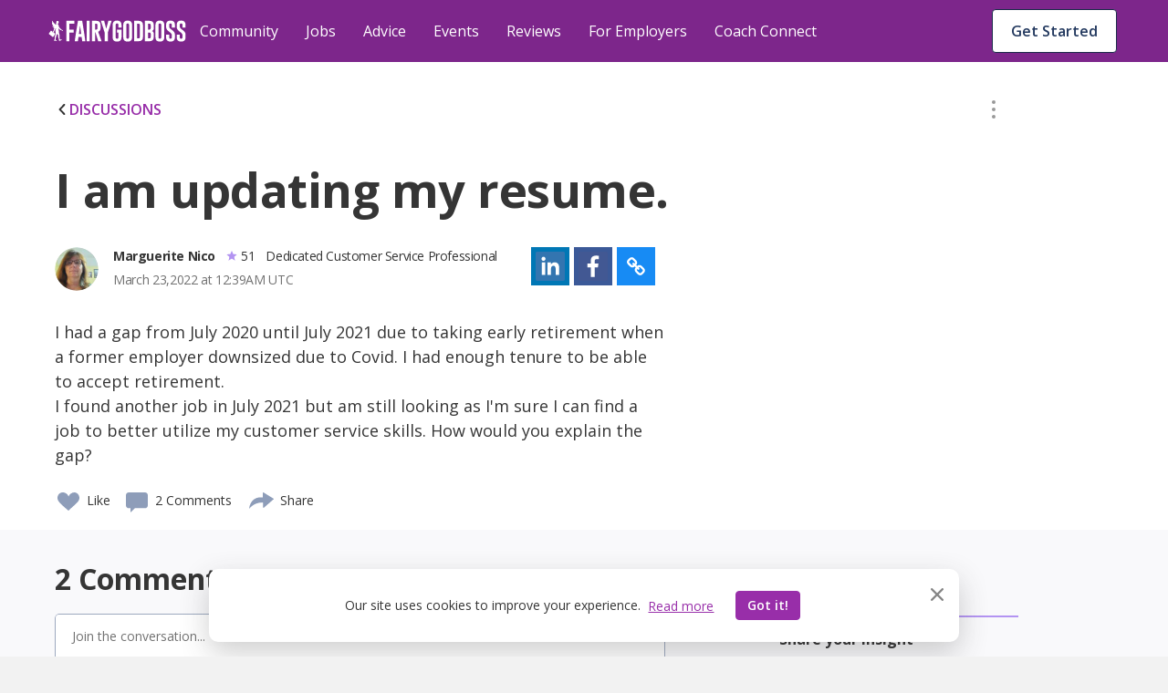

--- FILE ---
content_type: text/html; charset=utf-8
request_url: https://fairygodboss.com/community-discussion/2yutaPvDh/i-am-updating-my-resume
body_size: 63948
content:

        <!DOCTYPE HTML>
        <html lang="en">
        <head prefix="og: http://ogp.me/ns#">
            <meta name="viewport" content="width=device-width, initial-scale=1" />
            <meta charSet="utf-8" />
            <meta http-equiv="Content-Type" content="text/html; charset=utf-8" />
            <meta name="application-name" content="Fairygodboss" />
            
            <meta description="I had a gap from July 2020 until July 2021 due to taking early retirement when a former employer downsized due to Covid.  I had enough tenure to be able to accept retirement.
I found another job in July 2021 but am still looking as I'm sure I can find a job to better utilize my customer service skills.  How would you explain the gap?" content="Fairygodboss" />
            <title>I am updating my resume.  | Fairygodboss</title>
            
    
    <!-- Google Tag Manager -->
    <script data-cfasync="false" >
        (function(w,d,s,l,i){w[l]=w[l]||[];w[l].push({'gtm.start':
        new Date().getTime(),event:'gtm.js'});var f=d.getElementsByTagName(s)[0],
        j=d.createElement(s),dl=l!='dataLayer'?'&l='+l:'';j.async=true;j.src=
        'https://www.googletagmanager.com/gtm.js?id='+i+dl;f.parentNode.insertBefore(j,f);
        })(window,document,'script','dataLayer','GTM-KPHHR9P');
    </script>
    
    <!-- End Google Tag Manager -->
    <!-- Global site tag (gtag.js) - Google Analytics -->
    <!--<script async src="https://www.googletagmanager.com/gtag/js?id=UA-52626819-1"></script>-->
    <!--<script>-->
    <!--window.dataLayer = window.dataLayer || [];-->
    <!--function gtag(){dataLayer.push(arguments);}-->
    <!--gtag('js', new Date());-->
    <!--gtag('config', 'UA-52626819-1');-->
    <!--</script>-->
     

        
            <link
                rel="preload"
                as="font"
                type="font/woff2"
                href="https://cdn.fairygodboss.com/main/85b8101d394e7380aebf5df6249be0b76cee7de7/assets/fonts/lato/lato-v23-latin-regular.woff2"
                crossOrigin="true"
            />
            <link
                rel="preload"
                href="https://fonts.googleapis.com/css2?family=Open+Sans:wght@300;400;600;700;800&display=swap"
                as="style"
                onload="this.onload=null;this.rel='stylesheet'"
            />
            <noscript>
                <link
                    href="https://fonts.googleapis.com/css2?family=Open+Sans:wght@300;400;600;700;800&display=swap"
                    rel="stylesheet"
                    type="text/css"
                />
            </noscript>
            <link href="https://fonts.googleapis.com/css2?family=Open+Sans:wght@300;400;600;700;800&display=swap" rel="stylesheet">
            
            
            
            <script type="application/javascript">
            window.__GLOBAL_PAGE_STATE__ = {};
            window.__GLOBAL_PAGE_PROPS__ = {"qaStructuredContent":{"type":"QAPage","name":"I am updating my resume. ","text":"I had a gap from July 2020 until July 2021 due to taking early retirement when a former employer downsized due to Covid.  I had enough tenure to be able to accept retirement.\nI found another job in July 2021 but am still looking as I'm sure I can find a job to better utilize my customer service skills.  How would you explain the gap?","answerCount":2,"upvoteCount":0,"dateCreated":"2022-03-23T00:39:51.588Z","author":{"name":"Marguerite Nico"},"suggestedAnswer":[{"text":"\u003Cp\u003ESame. The company downsized due to COVID. \u003C\u002Fp\u003E","dateCreated":"2022-03-23T02:09:03.000Z","upvoteCount":1,"authorName":"Lisa Hughes"},{"text":"\u003Cp\u003EI would blame it all on covid and not mention retirement.\u003C\u002Fp\u003E","dateCreated":"2022-03-23T02:07:17.000Z","upvoteCount":1,"authorName":"Anonymous"}]},"editorialContentStructuredData":null,"hasBottomBanner":true,"content":{"type":"community-discussion","likes":0,"commentCount":2,"userLiked":false,"userFlagged":false,"hash":"2yutaPvDh","reactionBar":{"liking":{"icon":"like","enabled":true,"label":"Like","active":false,"showCount":true},"flagging":{"icon":"flag","enabled":true,"label":"Flag","active":false,"showCount":false},"commenting":{"icon":"comment","enabled":true,"label":"","active":true,"showCount":true},"sharing":{"icon":"share","enabled":false,"label":"Share","active":false,"showCount":false}},"shell":"A","canComment":true,"location":"single","didEdit":null,"updatedAt":null,"streamDate":"2022-03-23T00:39:51.588Z","time":"Recently","topic":null,"group":null,"contentUrl":"\u002Fcommunity-discussion\u002F2yutaPvDh\u002Fi-am-updating-my-resume","moderationOption":{"status":null,"editableFields":["title","description"]},"comments":[{"hash":"UTWkWCjUM","contentType":"community-comment","type":"community-comment","parentHash":"2yutaPvDh","parentType":"community-discussion","parentContentType":"community-discussion","parentContentHash":"2yutaPvDh","moderationOption":{"status":null,"editableFields":["comment"]},"comments":[],"contentDate":"2022-03-23T02:09:03.000Z","commentCount":0,"flaggingEnabled":true,"isAnon":0,"isVip":1,"comment":"\u003Cp\u003ESame. The company downsized due to COVID. \u003C\u002Fp\u003E","likes":1,"author":{"username":"Lisa Hughes","name":"Lisa Hughes","hash":"kis29emkho","image":{"src":"user\u002Fprofile\u002Fot9jixjz5oqayvss9au3","alt":"Lisa Hughes image"},"credential":"I'm a writer at heart. ","userId":2289176,"location":null,"userCommunityData":{},"relation":{"isFollowing":false,"connectionStatus":null},"isHighlightedUser":false,"isVip":1,"publicUrl":"\u002Fusers\u002Fprofile\u002Fkis29emkho\u002Flisa-hughes","isCommunityManager":false,"karmaScore":"113"},"time":"Recently","userFlagged":false,"userLiked":false,"replyOpened":false,"isNew":false},{"hash":"j1vhbIr9c","contentType":"community-comment","type":"community-comment","parentHash":"2yutaPvDh","parentType":"community-discussion","parentContentType":"community-discussion","parentContentHash":"2yutaPvDh","moderationOption":{"status":null,"editableFields":["comment"]},"comments":[],"contentDate":"2022-03-23T02:07:17.000Z","commentCount":0,"flaggingEnabled":true,"isAnon":1,"isVip":0,"comment":"\u003Cp\u003EI would blame it all on covid and not mention retirement.\u003C\u002Fp\u003E","likes":1,"author":{"username":"Anonymous","name":"Anonymous","image":{"src":"\u002Fv1525721195\u002FuserImages\u002Fblurred-avatar-08.png","alt":"Anonymous Image"},"hash":null,"credential":null,"userId":null,"location":null,"userCommunityData":{},"relation":{"isFollowing":false,"connectionStatus":null},"isHighlightedUser":false,"publicUrl":null,"isCommunityManager":false,"karmaScore":null},"time":"Recently","userFlagged":false,"userLiked":false,"replyOpened":false,"isNew":false}],"isNewPost":true,"lastId":-1,"flaggingEnabled":true,"rawHtml":"\u003Cp\u003E\u003Cstrong\u003EI am updating my resume.\u003C\u002Fstrong\u003E I had a gap from July 2020 until July 2021 due to taking early retirement when a former employer downsized due to Covid.  I had enough tenure to be able to accept retirement.\u003C\u002Fp\u003E\u003Cp\u003EI found another job in July 2021 but am still looking as I'm sure I can find a job to better utilize my customer service skills.  How would you explain the gap?\u003C\u002Fp\u003E","title":"I am updating my resume. ","description":"I had a gap from July 2020 until July 2021 due to taking early retirement when a former employer downsized due to Covid.  I had enough tenure to be able to accept retirement.\nI found another job in July 2021 but am still looking as I'm sure I can find a job to better utilize my customer service skills.  How would you explain the gap?","isAnon":false,"author":{"username":"Marguerite Nico","name":"Marguerite Nico","hash":"_UIiX2v_5bHQ","image":{"src":"\u002Fuser\u002Fprofile\u002Ffcmky9knx07mchqn6lod","alt":"Marguerite Nico image"},"credential":"Dedicated Customer Service Professional","userId":1429662,"location":null,"userCommunityData":{},"relation":{"isFollowing":false,"connectionStatus":null},"isHighlightedUser":false,"publicUrl":"\u002Fusers\u002Fprofile\u002F_UIiX2v_5bHQ\u002Fmarguerite-nico","isCommunityManager":false,"karmaScore":"51"},"isPaid":false,"paidCompany":null,"category":"standard"},"topics":[{"id":9,"title":"Parenting","url":"parenting","layout":"singleRow","total":830,"isDefault":0,"sponsored":null,"qaDataAttr":"community topic item"},{"id":10,"title":"Career","url":"at-work","layout":"singleRow","total":11811,"isDefault":1,"sponsored":null,"qaDataAttr":"community topic item"},{"id":12,"title":"Diversity & Inclusion","url":"diversity-gender-equality","layout":"singleRow","total":1363,"isDefault":0,"sponsored":null,"qaDataAttr":"community topic item"},{"id":13,"title":"Lifestyle & Relationships","url":"lifestyle-relationships","layout":"singleRow","total":1910,"isDefault":0,"sponsored":null,"qaDataAttr":"community topic item"},{"id":15,"title":"Health","url":"self-care-wellness","layout":"singleRow","total":1122,"isDefault":0,"sponsored":null,"qaDataAttr":"community topic item"},{"id":31,"title":"Management","url":"management-topic-","layout":"singleRow","total":520,"isDefault":0,"sponsored":null,"qaDataAttr":"community topic item"},{"id":20,"title":"News & Entertainment","url":"news-entertainment","layout":"singleRow","total":928,"isDefault":0,"sponsored":null,"qaDataAttr":"community topic item"},{"id":23,"title":"Food","url":"food","layout":"singleRow","total":517,"isDefault":0,"sponsored":null,"qaDataAttr":"community topic item"},{"id":24,"title":"Travel","url":"travel-places","layout":"singleRow","total":382,"isDefault":0,"sponsored":null,"qaDataAttr":"community topic item"},{"id":25,"title":"Money","url":"make-money","layout":"singleRow","total":936,"isDefault":0,"sponsored":null,"qaDataAttr":"community topic item"},{"id":26,"title":"Style & Beauty","url":"style-beauty","layout":"singleRow","total":568,"isDefault":0,"sponsored":null,"qaDataAttr":"community topic item"},{"id":16,"title":"Women In Tech","url":"women-in-tech","layout":"singleRow","total":472,"isDefault":0,"sponsored":null,"qaDataAttr":"community topic item"},{"id":22,"title":"Consulting","url":"consulting","layout":"singleRow","total":296,"isDefault":0,"sponsored":{"src":"\u002Fv1526940748\u002Fproduction\u002Fcompanies\u002F27307\u002Flogo-1526940747.jpg","alt":"Accenture","url":"\u002Fofficial-employer-info\u002Faccenture"},"qaDataAttr":"community topic item"},{"id":27,"title":"Other Stuff","url":"Random","layout":"singleRow","total":1048,"isDefault":0,"sponsored":null,"qaDataAttr":"community topic item"}],"isAuthenticated":false,"totalContentNumber":22703,"PAGE_PROPS":{"pageDisplayMode":"USER_DEFAULT","leftRail":{"subscribedTopics":null,"followingCompanies":null,"jobAlerts":null,"joinedGroups":{"groupCount":0,"groups":[]}},"rightRail":[{"type":"job","data":[]},{"type":"companyReview","data":{"hasFollowingCompanies":false,"reviews":[{"company":{"companyId":126559,"companyName":"GAO Tek","companyUrl":"https:\u002F\u002Ffairygodboss.com\u002Fcompany-overview\u002Fgaotek","logo":{"src":"\u002Ficons\u002Fcompany_2x.png","alt":"GAO Tek"},"rating":4.2,"companyEndpoint":"gaotek","url":"gaotek"},"comment":"yes good for women . Not that much pressure here to work ","reviewId":59553,"reviewUrl":"https:\u002F\u002Ffairygodboss.com\u002Fcompany-reviews\u002Fgaotek"},{"company":{"companyId":28109,"companyName":"Teradata","companyUrl":"https:\u002F\u002Ffairygodboss.com\u002Fcompany-overview\u002Fteradata","logo":{"src":"\u002Ficons\u002Fcompany_2x.png","alt":"Teradata"},"rating":4.4,"companyEndpoint":"teradata","url":"teradata"},"comment":"  great place to work, my husband works here and loves the atmpsphere","reviewId":59552,"reviewUrl":"https:\u002F\u002Ffairygodboss.com\u002Fcompany-reviews\u002Fteradata"}]}},{"type":"article","data":[{"type":"editorial-content","likes":5,"commentCount":0,"userLiked":false,"userFlagged":false,"hash":"best-companies-for-women-2025-shaping-workplaces-where-women-thrive-in-2026","reactionBar":null,"shell":"A","canComment":false,"location":"miniFeed","streamDate":"2026-01-20T20:45:16.933Z","time":"Recently","topic":{"url":"at-work","isActive":1,"label":"Career"},"group":null,"url":"best-companies-for-women-2025-shaping-workplaces-where-women-thrive-in-2026","title":"The Best Companies for Women 2025: Shaping Workplaces Where Women Thrive in 2026","contentImage":{"src":"\u002Farticles_upload\u002Fmain\u002Fj6jgwny07ybsyxbdpfcv.webp","alt":"Fairygodboss Best Company 2025 image.","title":"Fairygodboss Best Company 2025 image.","credit":"Fairygodboss Best Company 2025 image."},"contentDate":"2026-01-16T09:00:00.000Z","contentUrl":"https:\u002F\u002Ffairygodboss.com\u002Fcareer-topics\u002Fbest-companies-for-women-2025-shaping-workplaces-where-women-thrive-in-2026"},{"type":"editorial-content","likes":6,"commentCount":0,"userLiked":false,"userFlagged":false,"hash":"mastering-the-art-of-work-family-and-self-a-moms-perspective","reactionBar":null,"shell":"A","canComment":false,"location":"miniFeed","streamDate":"2026-01-14T16:33:55.392Z","time":"Recently","topic":{"url":"at-work","isActive":1,"label":"Career"},"group":null,"url":"mastering-the-art-of-work-family-and-self-a-moms-perspective","title":"Mastering the Art of Work, Family, and Self—A Mom’s Perspective.","contentImage":{"src":"\u002Farticles_upload\u002Fmain\u002Fsy1yc8w7uerkk20aqth7.png","alt":"Althea is in front of a pink background, wearing a white jacket, smiling.","title":"Althea Battle. Photo courtesy of American Family Insurance","credit":"American Family Insurance"},"contentDate":"2026-01-14T09:00:00.000Z","contentUrl":"https:\u002F\u002Ffairygodboss.com\u002Fcareer-topics\u002Fmastering-the-art-of-work-family-and-self-a-moms-perspective"},{"type":"editorial-content","likes":13,"commentCount":20,"userLiked":false,"userFlagged":false,"hash":"searching-for-your-next-job-consider-taking-part-in-a-fairygodboss-resume-drop","reactionBar":null,"shell":"A","canComment":false,"location":"miniFeed","streamDate":"2026-01-07T17:24:01.647Z","time":"Recently","topic":{"url":"at-work","isActive":1,"label":"Career"},"group":null,"url":"searching-for-your-next-job-consider-taking-part-in-a-fairygodboss-resume-drop","title":"Searching for Your Next Job? Consider Taking Part in a Fairygodboss Resume Drop","contentImage":{"src":"\u002Farticles_upload\u002Fmain\u002Fxwa5bmtuh7srdodwm5ca.png","alt":"The Fairygodboss Resume Drop","title":"The Fairygodboss Resume Drop","credit":"The Fairygodboss Resume Drop"},"contentDate":"2026-01-07T12:30:00.000Z","contentUrl":"https:\u002F\u002Ffairygodboss.com\u002Fcareer-topics\u002Fsearching-for-your-next-job-consider-taking-part-in-a-fairygodboss-resume-drop"}]}],"session":{},"csrfToken":"pLgqrRRk-nai_kErl8LnfG8GNrNMweC7_MZQ","sentry":{"enabled":true,"dsn":"https:\u002F\u002F9b2c7017d8a44947b0094d7bb7fad067:4e823c8266b94301b030411b7eea7f16@sentry.io\u002F287163","reactDsn":"https:\u002F\u002Fe5937d4e94844257ad28a65e815c04d0@sentry.io\u002F1233603","token":"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","env":"prod"},"froala":{"apiKey":"MC2B2E2B1lG4J4B16B7D3E6E5C2H4F4gzC-22wmyfmgfjutD6jef=="},"redirectUri":"https:\u002F\u002Ffairygodboss.com\u002Fauth-callback","socialButtons":[{"type":"facebook"},{"type":"google"}],"socialLikes":{"facebook":null,"twitter":null},"featureFlags":{"enableCarmenIpLocationService":false,"internalAuth":true,"disableEmailPasswordRegistration":false,"useEmbedly":true,"fgbOnly":false,"algoliaPlacesTypeahead":false,"onSiteCTA":true,"demographicsFlow":true,"endQuickApplyJobSeekers":true,"quickApplyCompleteEndFeatures":true,"endCandidateDatabaseAccess":true,"noPdlDataEmail":true,"redirectJobsPage":true,"minimizedJobsLeftRail":true,"eventsIsPublicOption":true,"jobsBackToTop":true,"remoteJobFilter":true,"recruiterAccessVRE":true,"newJobCardDesign":true,"urgencyToJobs":true,"convincerToJobs":true,"redisSessions":true,"saveRawLocationResponse":true,"monthlyJobTargetFlag":true,"show2020BestCompaniesBadges":true,"show2021BestCompaniesBadges":true,"show2022BestCompaniesBadges":true,"show2023BestCompaniesBadges":"2023-v2","show2024BestCompaniesBadges":true,"nodeDI":true,"enableSentryFE":false,"unifiedPostBox":true,"enableGoogleCTSSearch":true,"useDirectApply":true,"streamLibertyMetricsJobsJson":false,"jobSearchSettings":true,"sponsoredJobsUtility":true,"jobsSearchCta":true},"meta":{"hostUrl":"https:\u002F\u002Ffairygodboss.com","title":"I am updating my resume.  | Fairygodboss","description":"I had a gap from July 2020 until July 2021 due to taking early retirement when a former employer downsized due to Covid.  I had enough tenure to be able to accept retirement.\nI found another job in July 2021 but am still looking as I'm sure I can find a job to better utilize my customer service skills.  How would you explain the gap?","keywords":"","social":{"twitter":{"url":"https:\u002F\u002Ffairygodboss.com\u002Fcommunity-discussion\u002F2yutaPvDh\u002Fi-am-updating-my-resume","title":"I am updating my resume.  | Fairygodboss","description":"I had a gap from July 2020 until July 2021 due to taking early retirement when a former employer downsized due to Covid.  I had enough tenure to be able to accept retirement.\nI found another job in July 2021 but am still looking as I'm sure I can find a job to better utilize my customer service skills.  How would you explain the gap?","text":"Fairygodboss | Jobs and Company Reviews for Women via @fairygodboss","image":"http:\u002F\u002Fd207ibygpg2z1x.cloudfront.net\u002Fimage\u002Fupload\u002Fc_fill,f_auto,h_630,q_auto,w_1200\u002Fv1\u002FFGB_community_discussion_meta_image_lbpbnd.jpg"},"facebook":{"appId":"311667982694643","url":"https:\u002F\u002Ffairygodboss.com\u002Fcommunity-discussion\u002F2yutaPvDh\u002Fi-am-updating-my-resume","title":"I am updating my resume.  | Fairygodboss","description":"I had a gap from July 2020 until July 2021 due to taking early retirement when a former employer downsized due to Covid.  I had enough tenure to be able to accept retirement.\nI found another job in July 2021 but am still looking as I'm sure I can find a job to better utilize my customer service skills.  How would you explain the gap?","image":"http:\u002F\u002Fd207ibygpg2z1x.cloudfront.net\u002Fimage\u002Fupload\u002Fc_fill,f_auto,h_630,q_auto,w_1200\u002Fv1\u002FFGB_community_discussion_meta_image_lbpbnd.jpg"}},"image":"http:\u002F\u002Fd207ibygpg2z1x.cloudfront.net\u002Fimage\u002Fupload\u002Fc_fill,f_auto,h_630,q_auto,w_1200\u002Fv1\u002FFGB_community_discussion_meta_image_lbpbnd.jpg","canonicalUrl":"https:\u002F\u002Ffairygodboss.com\u002Fcommunity-discussion\u002F2yutaPvDh\u002Fi-am-updating-my-resume"},"url":{"original":"\u002Fcommunity-discussion\u002F2yutaPvDh\u002Fi-am-updating-my-resume","full":"https:\u002F\u002Ffairygodboss.com\u002Fcommunity-discussion\u002F2yutaPvDh\u002Fi-am-updating-my-resume","protocol":"https","host":"fairygodboss.com","path":"\u002Fcommunity-discussion\u002F2yutaPvDh\u002Fi-am-updating-my-resume"},"routes":{"user":{"login":"https:\u002F\u002Ffairygodboss.com\u002Flogin","logout":"https:\u002F\u002Ffairygodboss.com\u002Flogout"}},"headerProps":{"role":null,"isAdmin":false,"baseUrl":"\u002F","currentUrl":"\u002Fcommunity-discussion\u002F2yutaPvDh\u002Fi-am-updating-my-resume","jobProfileSnippet":{"hash":null,"isCompleted":false}},"showLoginWall":true,"masterFeedAdConfig":{"cadence":10,"types":{"desktop":["profile-cta","vcf","leave-review"],"mobile":["profile-cta","vcf","leave-review","suggested-jobs"]}},"chatApiKey":"dxqern5aqgne","streamAnalyticsKey":"cdhdmzdncmdx","streamAnalyticsToken":"eyJ0eXAiOiJKV1QiLCJhbGciOiJIUzI1NiJ9.eyJyZXNvdXJjZSI6ImFuYWx5dGljcyIsImFjdGlvbiI6IioiLCJ1c2VyX2lkIjoiKiJ9.acNaMDMaKHIuXDO8QgJlgHgyUWTccCxQVDiL2i_dexs","objectTypes":{"community-discussion":"CommunityDiscussion","community-link":"CommunityLink","editorial-content":"EditorialContent","community-podcast":"CommunityPodcast","community-photo":"CommunityPhoto","community-comment":"CommunityComment","user":"User","community-group":"CommunityGroup","company":"Company","job-application":"JobApplication"},"chatToken":null,"frontendRouting":false,"quickApplyCompanies":{"42423":{"companyId":42423,"companyUrl":"fairygodboss-inc","companyName":"Fairygodboss Inc.","trackingInfo":null,"industry":"Technology: Consumer Internet","meta_title":"Fairygodboss Inc. employee reviews by women: Pay, Culture, Maternity Leave and More | Fairygodboss","meta_description":"See what women say about working at Fairygodboss Inc., their salaries, maternity leave, benefits, hours and company culture","meta_keyword":"Fairygodboss Inc.: reviews by female employees, women recommend Fairygodboss Inc., salary, benefits, maternity leave, hours, on-site childcare, healthcare, 401-k match, glass ceiling, boys' club, pay gap","rating":4.7,"logo":"\u002FcompanyLogo\u002Ftaczsjvyx4skklgd22lh.png","city":"New York","state":"NY","country":"US","employees_number":"51-200","description":"\u003Cp\u003EFairygodboss is the largest career community for women*. Our mission is to help the women in our community by providing free resources and a safe, inclusive environment for highly motivated women to connect with other career-minded individuals and help one another to succeed. Millions of women visit Fairygodboss for career connections, jobs, community advice, virtual events and hard-to-find intel about how companies treat women.\u003C\u002Fp\u003E\u003Cp\u003E\u003Cem\u003E*\u003Ci data-stringify-type=\"italic\"\u003EFairygodboss is an inclusive community and we welcome all women including cis and trans women. We also welcome all non-binary individuals.\u003C\u002Fi\u003E\u003C\u002Fem\u003E\u003C\u002Fp\u003E","officialCompanyUrl":"https:\u002F\u002Ffairygodboss.com\u002F","companyBlurb":"At Fairygodboss, our mission is to help you create the best career for your life.","promoted":1,"directApplyFlag":"1","jobCount":2,"banner_image":"\u002Femployer\u002Fbanner\u002Fdbzhtkgqq6iwebgl1tuy","image_src":"\u002Femployer\u002Fslides\u002Fqoio9jcln3eavh6fofc4","name":"Fairygodboss Inc.","isSponsor":1,"remoteUrl":"https:\u002F\u002Ffairygodboss.com\u002F","careerUrl":null,"companySize":"51-200","bannerText":null,"reviewCount":31,"slideImages":[{"name":"Fairygodboss Inc."}],"shortConvincer":{"text":"94% say women are treated equally.","badge":{"image":{"src":"v1\u002Ficons\u002Fconvincer-bubble-grey.svg","alt":"badge icon"}}}},"58945":{"companyId":58945,"companyUrl":"toyota-motor-north-america","companyName":"Toyota North America","trackingInfo":null,"industry":"Automotive: Manufacturers","meta_title":"Toyota Motor North America employee reviews by women: Pay, Culture, Maternity Leave and More | Fairygodboss","meta_description":"See what women say about working at Toyota Motor North America, their salaries, maternity leave, benefits, hours and company culture","meta_keyword":"Toyota Motor North America: reviews by female employees, women recommend Toyota Motor North America, salary, benefits, maternity leave, hours, on-site childcare, healthcare, 401-k match, glass ceiling, boys’ club, pay gap","rating":4.2,"logo":"\u002FcompanyLogo\u002Ffipc8ciup8npsz52pckv","city":"Plano","state":"TX","country":"US","employees_number":"10,000+","description":"\u003Cp\u003E\u003Ca name=\"_Hlk13646529\"\u003ERooted in Continuous Improvement and Respect for People, we are committed to cultivating an ever-better world by creating innovative and sustainable mobility solutions for all &mdash; we&rsquo;re going places, together &mdash; powered by our people.\u003C\u002Fa\u003E\u003C\u002Fp\u003E\u003Cp\u003EWe strive to create a company with the best and brightest individuals who are empowered every day to innovate and share our know-how in ways that benefit people, society, and the planet. From engineering, finance, marketing, sales, strategy, IT and many other corporate support areas, we need a wide range of skills to make, sell and finance our global commitment of mobility for all.\u003C\u002Fp\u003E\u003Cp\u003EWhile our journey is a road with many paths, our direction is clear. We are focused on driving toward mobility for all. Our belief in equality, respect and inclusive treatment of all people guides and empowers us to start our impossible. &nbsp;Apply today and come join us on our journey.&nbsp;\u003C\u002Fp\u003E","officialCompanyUrl":"https:\u002F\u002Fwww.toyota.com\u002Fusa\u002Fcareers\u002F","companyBlurb":"While our journey is a road with many paths, our direction is clear. We are focused on driving toward mobility for all.","promoted":1,"directApplyFlag":"1","jobCount":99,"banner_image":"\u002Femployer\u002Fbanner\u002Fcjkcpuiozzhwfbaw5tkh","image_src":"\u002Femployer\u002Fslides\u002Fvtlfdsh8izakyxjtcw1w","name":"Toyota North America","isSponsor":1,"remoteUrl":"https:\u002F\u002Fwww.toyota.com\u002Fusa\u002Fcareers\u002F","careerUrl":null,"companySize":"10,000+","bannerText":"\"I would recommend Toyota to any of my family or friends. Our culture is built on respect for people and that's shown in our culture and all the benefits offered. \"","reviewCount":18,"slideImages":[{"name":"Toyota North America"}],"shortConvincer":{"text":"83% say women are treated equally.","badge":{"image":{"src":"v1\u002Ficons\u002Fconvincer-bubble-grey.svg","alt":"badge icon"}}}}},"abTests":{"sjp":{"name":"sjp","variant":"new_sjp","variantId":"2","metadata":{}},"obt":{"name":"obt","variant":"obt","variantId":"1","metadata":{"user_enrolled":"5000","max_users":"5000","redirect_page":"?obt=true"}},"Missed posts to feed":{"name":"Missed posts to feed","variant":"feed-test-a","variantId":"1","metadata":{"content_pattern":"Editorial,Discussion,Editorial,Discussion,Link","sendgrid_template_id":"d-8ab4b0c92fc14f4da70c9312cc4ca6f7","straight_to_feed":"true"}}},"leadInLogin":false,"isbot":true,"googleClientId":"683298296265-8dfcatd4ag89esso1jep5hm5mae4m2k2.apps.googleusercontent.com","snowplow":{"collectorEndpoint":"track-1.themuse.com","appId":"fgb"}},"recentContent":[{"type":"community-discussion","likes":0,"commentCount":0,"userLiked":false,"userFlagged":false,"hash":"qg7nBabSJ","reactionBar":{"liking":{"icon":"like","enabled":true,"label":"Like","active":false,"showCount":true},"flagging":{"icon":"flag","enabled":true,"label":"Flag","active":false,"showCount":false},"commenting":{"icon":"comment","enabled":true,"label":"","showCount":true},"sharing":{"icon":"share","enabled":false,"label":"Share","active":false,"showCount":false}},"shell":"A","canComment":true,"didEdit":"edit","updatedAt":"2026-01-24T06:30:11.000Z","streamDate":"2026-01-24T05:56:40.810Z","time":"Just Now","topic":null,"group":null,"contentUrl":"\u002Fcommunity-discussion\u002Fqg7nBabSJ\u002Fnavigating-hostile-behavior-at-work","moderationOption":{"status":{"type":"edit","lastEditDate":"2026-01-24T06:30:11.000Z","source":"user","userId":3043595},"editableFields":["title","description"]},"comments":[],"isNewPost":false,"lastId":-1,"flaggingEnabled":true,"rawHtml":"\u003Cp\u003E\u003Cstrong\u003ENavigating hostile behavior at work.\u003C\u002Fstrong\u003E\u003C\u002Fp\u003E\u003Cp\u003E\u003Cbr\u003E\u003C\u002Fp\u003E\u003Cp\u003E\u003Cbr\u003E\u003C\u002Fp\u003E\u003Cp\u003E\u003Cbr\u003E\u003C\u002Fp\u003E\u003Cp\u003E\u003Cbr\u003E\u003C\u002Fp\u003E\u003Cp\u003EI posted but  deleted because I was so angry. I am 57 and have decades of work experience. My manager has reduced my job to a joke and has made it clear there is n o path for me. She fired my other coworker and I believe she wants me gone too but can't fire me. I work remotely and this week I have been battling sickness,  but I have judged myself ok to continue working because it's remote. I am beginning to think my manager has anger issues.  She is always saying bad things about others and blabs about people's health conditions so I try to be careful about what I share.  I had told her I wasn't feeling myself and had less patience with things than usual,  as I've been battling a fever.  I only had two hours left so I didn't want to take 1\u002F2 day of pto. She called me and said \"I WANT YOU TO SIGN OFF NOW! SIGN OFF NOW! Go take Tylenol and take a nap!\" If I am not well enough to work, I  can make that call, and it isn't her place. I told her I was fine to work and it was no big deal, but she repeated her hostile command. I was and still am in shock at how she treated me, but I believe it has to do with her need to control and micromanage every single choice and decision. If she truly seemed caring I would have taken it differently.  But this was horrible and uncalled for. She was angry that I worked late the day before to make up for leaving early for an appointment later in the week.  She said snidely, \"Working 2 hours late was excessive!\" Why should she care?? I am paid salary with no overtime. It is about taking away my agency because I just said I felt better about just making up the time. I try very hard to be polite with this person.  I limit my conversation to work and I don't even talk about my pets anymore because every personal minor detail is an opportunity for insult. I believe she wants me to quit. I was feeling so sick and not feeling as strong as normal,  and not knowing how to react to her hostile command,  I just said,  \"I am not in a position where I can lose my job right now.\" She feigned care and said \"you will not lose your job for taking sick time\". Obviously!!! It was her hostile demand to sign off \"NOW!\" that felt threatening, like I was getting fired. I know it doesn't make sense but i was so caught off guard. I told her if I offended her in any way I was sorry, and I didn't want any problems.  She is clueless and on a power trip. I didn't handle it well. I was weak and I didn't even know what to say.  I felt violated and humiliated and stupid in my reaction.  For no reason other than my manager wants full control. Every single little task I do, she follows and puts her initials past EVERYTHING.  Email conversations are hijacked and she doesn't want me having any kind of autonomy. I have been searching for a new role after being here over 2 years. I don't think I can trust HR with this, especially after my coworker was fired. I think they will view me as a threat.  I am being very careful. I started documenting her behavior,  as this was the most vile I have experienced from her. She believes her manager title makes her my parent. I am feeling so defeated.  I just hate that she thinks she can treat me this way., then go about work with fake \"niceness\" as though she didn't just do what she did. I am polite and professional and good at my work,  yet always dismissed and disrespected by her. She seemed very energized and rejuvenated after this latest episode. Going to work after that feels even more humiliating. \u003C\u002Fp\u003E","title":"Navigating hostile behavior at work.\n","description":"\n\n\n\nI posted but  deleted because I was so angry. I am 57 and have decades of work experience. My manager has reduced my job to a joke and has made it clear there is n o path for me. She fired my other coworker and I believe she wants me gone too but can't fire me. I work remotely and this week I have been battling sickness,  but I have judged myself ok to continue working because it's remote. I am beginning to think my manager has anger issues.  She is always saying bad things about others and blabs about people's health conditions so I try to be careful about what I share.  I had told her I wasn't feeling myself and had less patience with things than usual,  as I've been battling a fever.  I only had two hours left so I didn't want to take 1\u002F2 day of pto. She called me and said \"I WANT YOU TO SIGN OFF NOW! SIGN OFF NOW! Go take Tylenol and take a nap!\" If I am not well enough to work, I  can make that call, and it isn't her place. I told her I was fine to work and it was no big deal, but she repeated her hostile command. I was and still am in shock at how she treated me, but I believe it has to do with her need to control and micromanage every single choice and decision. If she truly seemed caring I would have taken it differently.  But this was horrible and uncalled for. She was angry that I worked late the day before to make up for leaving early for an appointment later in the week.  She said snidely, \"Working 2 hours late was excessive!\" Why should she care?? I am paid salary with no overtime. It is about taking away my agency because I just said I felt better about just making up the time. I try very hard to be polite with this person.  I limit my conversation to work and I don't even talk about my pets anymore because every personal minor detail is an opportunity for insult. I believe she wants me to quit. I was feeling so sick and not feeling as strong as normal,  and not knowing how to react to her hostile command,  I just said,  \"I am not in a position where I can lose my job right now.\" She feigned care and said \"you will not lose your job for taking sick time\". Obviously!!! It was her hostile demand to sign off \"NOW!\" that felt threatening, like I was getting fired. I know it doesn't make sense but i was so caught off guard. I told her if I offended her in any way I was sorry, and I didn't want any problems.  She is clueless and on a power trip. I didn't handle it well. I was weak and I didn't even know what to say.  I felt violated and humiliated and stupid in my reaction.  For no reason other than my manager wants full control. Every single little task I do, she follows and puts her initials past EVERYTHING.  Email conversations are hijacked and she doesn't want me having any kind of autonomy. I have been searching for a new role after being here over 2 years. I don't think I can trust HR with this, especially after my coworker was fired. I think they will view me as a threat.  I am being very careful. I started documenting her behavior,  as this was the most vile I have experienced from her. She believes her manager title makes her my parent. I am feeling so defeated.  I just hate that she thinks she can treat me this way., then go about work with fake \"niceness\" as though she didn't just do what she did. I am polite and professional and good at my work,  yet always dismissed and disrespected by her. She seemed very energized and rejuvenated after this latest episode. Going to work after that feels even more humiliating.","isAnon":true,"author":{"username":"Anonymous","name":"Anonymous","image":{"src":"\u002Fv1525721196\u002FuserImages\u002Fblurred-avatar-04.png","alt":"Anonymous Image"},"hash":null,"credential":null,"userId":null,"location":null,"userCommunityData":{},"relation":{"isFollowing":false,"connectionStatus":null},"isHighlightedUser":false,"publicUrl":null,"isCommunityManager":false,"karmaScore":null}},{"type":"community-discussion","likes":0,"commentCount":1,"userLiked":false,"userFlagged":false,"hash":"TlBQIg6aE","reactionBar":{"liking":{"icon":"like","enabled":true,"label":"Like","active":false,"showCount":true},"flagging":{"icon":"flag","enabled":true,"label":"Flag","active":false,"showCount":false},"commenting":{"icon":"comment","enabled":true,"label":"","showCount":true},"sharing":{"icon":"share","enabled":false,"label":"Share","active":false,"showCount":false}},"shell":"A","canComment":true,"didEdit":null,"updatedAt":null,"streamDate":"2026-01-23T22:20:11.352Z","time":"8 hrs ago","topic":null,"group":null,"contentUrl":"\u002Fcommunity-discussion\u002FTlBQIg6aE\u002Fi-ve-been-at-this","moderationOption":{"status":null,"editableFields":["title","description"]},"comments":[],"isNewPost":false,"lastId":-1,"flaggingEnabled":true,"rawHtml":"\u003Cp\u003E\u003Cstrong\u003EI've been at this organization for just shy of 7 years. I used to love my role, but it and the org have changed dramatically.  My new supervisor is probably the best I've ever had, but a great deal of my role is \"other duties as assigned\" and not using my extensive knowledge or passion.  I want to advocate for myself, but I am also concerned about layoffs due to the ongoing series of organizational changes. Help \u003C\u002Fstrong\u003E\u003C\u002Fp\u003E","title":"I've been at this organization for just shy of 7 years.","description":" I used to love my role, but it and the org have changed dramatically. My new supervisor is probably the best I've ever had, but a great deal of my role is \"other duties as assigned\" and not using my extensive knowledge or passion. I want to advocate for myself, but I am also concerned about layoffs due to the ongoing series of organizational changes. Help","isAnon":true,"author":{"username":"Anonymous","name":"Anonymous","image":{"src":"\u002Fv1525721195\u002FuserImages\u002Fblurred-avatar-02.png","alt":"Anonymous Image"},"hash":null,"credential":null,"userId":null,"location":null,"userCommunityData":{},"relation":{"isFollowing":false,"connectionStatus":null},"isHighlightedUser":false,"publicUrl":null,"isCommunityManager":false,"karmaScore":null}},{"type":"community-discussion","likes":0,"commentCount":1,"userLiked":false,"userFlagged":false,"hash":"RqhUdEXdO","reactionBar":{"liking":{"icon":"like","enabled":true,"label":"Like","active":false,"showCount":true},"flagging":{"icon":"flag","enabled":true,"label":"Flag","active":false,"showCount":false},"commenting":{"icon":"comment","enabled":true,"label":"","showCount":true},"sharing":{"icon":"share","enabled":false,"label":"Share","active":false,"showCount":false}},"shell":"A","canComment":true,"didEdit":null,"updatedAt":null,"streamDate":"2026-01-23T22:15:18.695Z","time":"8 hrs ago","topic":null,"group":null,"contentUrl":"\u002Fcommunity-discussion\u002FRqhUdEXdO\u002Fthe-job-posting-was-a","moderationOption":{"status":null,"editableFields":["title","description"]},"comments":[],"isNewPost":false,"lastId":-1,"flaggingEnabled":true,"rawHtml":"\u003Cp\u003E\u003Cstrong\u003EThe job posting was a permanent role when I applied.  Now it's listed as a contract position.  How do I ask about this change and the change to the expectations there in?\u003C\u002Fstrong\u003E\u003C\u002Fp\u003E","title":"The job posting was a permanent role when I applied.","description":"Now it's listed as a contract position. How do I ask about this change and the change to the expectations there in?","isAnon":true,"author":{"username":"Anonymous","name":"Anonymous","image":{"src":"\u002Fv1525721199\u002FuserImages\u002Fblurred-avatar-32.png","alt":"Anonymous Image"},"hash":null,"credential":null,"userId":null,"location":null,"userCommunityData":{},"relation":{"isFollowing":false,"connectionStatus":null},"isHighlightedUser":false,"publicUrl":null,"isCommunityManager":false,"karmaScore":null}},{"type":"community-discussion","likes":0,"commentCount":1,"userLiked":false,"userFlagged":false,"hash":"s8bjdpKxl","reactionBar":{"liking":{"icon":"like","enabled":true,"label":"Like","active":false,"showCount":true},"flagging":{"icon":"flag","enabled":true,"label":"Flag","active":false,"showCount":false},"commenting":{"icon":"comment","enabled":true,"label":"","showCount":true},"sharing":{"icon":"share","enabled":false,"label":"Share","active":false,"showCount":false}},"shell":"A","canComment":true,"didEdit":null,"updatedAt":null,"streamDate":"2026-01-23T21:53:19.666Z","time":"8 hrs ago","topic":null,"group":null,"contentUrl":"\u002Fcommunity-discussion\u002Fs8bjdpKxl\u002Fi-ve-been-searching-for","moderationOption":{"status":null,"editableFields":["title","description"]},"comments":[],"isNewPost":false,"lastId":-1,"flaggingEnabled":true,"rawHtml":"\u003Cp\u003E\u003Cstrong\u003EI've been searching for a job for the past 2 months. I'm going to start posting projects this weekend, but I feel there is something missing. For context I'm looking for Data Analyst or  Business analyst roles. How are people with &lt;2 years of experience in a professional setting getting jobs? \u003C\u002Fstrong\u003E\u003C\u002Fp\u003E\u003Cp\u003E-I've quantified impact\u003C\u002Fp\u003E\u003Cp\u003E-tried referrals\u003C\u002Fp\u003E\u003Cp\u003E-rephrased bullets on resume and LinkedIn to be results oriented\u003C\u002Fp\u003E\u003Cp\u003E-Applied to at least 150 jobs\u003C\u002Fp\u003E\u003Cp\u003EWhat am I missing? I'm also an International student so I have a limited time to start a job. 90 days or so, if not less. \u003C\u002Fp\u003E\u003Cp\u003EThanks to anyone who is able to share any advice or insights! \u003C\u002Fp\u003E","title":"I've been searching for a job for the past 2 months. ","description":"\nI'm going to start posting projects this weekend, but I feel there is something missing. For context I'm looking for Data Analyst or Business analyst roles. \n\nHow are people with \u003C2 years of experience in a professional setting getting jobs? \n-I've quantified impact\n-tried referrals\n-rephrased bullets on resume and LinkedIn to be results oriented\n-Applied to at least 150 jobs\n\nWhat am I missing? I'm also an International student so I have a limited time to start a job. 90 days or so, if not less. Thanks to anyone who is able to share any advice or insights!","isAnon":true,"author":{"username":"Anonymous","name":"Anonymous","image":{"src":"\u002Fv1525721197\u002FuserImages\u002Fblurred-avatar-17.png","alt":"Anonymous Image"},"hash":null,"credential":null,"userId":null,"location":null,"userCommunityData":{},"relation":{"isFollowing":false,"connectionStatus":null},"isHighlightedUser":false,"publicUrl":null,"isCommunityManager":false,"karmaScore":null}},{"type":"community-discussion","likes":0,"commentCount":2,"userLiked":false,"userFlagged":false,"hash":"5WeOhlcy4","reactionBar":{"liking":{"icon":"like","enabled":true,"label":"Like","active":false,"showCount":true},"flagging":{"icon":"flag","enabled":true,"label":"Flag","active":false,"showCount":false},"commenting":{"icon":"comment","enabled":true,"label":"","showCount":true},"sharing":{"icon":"share","enabled":false,"label":"Share","active":false,"showCount":false}},"shell":"A","canComment":true,"didEdit":null,"updatedAt":null,"streamDate":"2026-01-23T18:39:51.422Z","time":"Today","topic":null,"group":null,"contentUrl":"\u002Fcommunity-discussion\u002F5WeOhlcy4\u002Fquestion-for-everyone","moderationOption":{"status":null,"editableFields":["title","description"]},"comments":[],"isNewPost":false,"lastId":-1,"flaggingEnabled":true,"rawHtml":"\u003Cp\u003E\u003Cstrong\u003EQuestion for everyone. My boss has no idea what I do. My work is vaguely related to her data science team.  I have no business being part of the data science team.  I should be a part of a data governance. I want to tell someone, but I don't know if that is a bad idea. My boss is also not very approachable.  I don't want to go to HR because I know they will go right to her.  I don't want to go to my big boss because she is super busy.  Do I just shut the hell up and keep going with a boss who doesn't understand my work?  I already work with Data Governance on a regular basis. Or do I tell someone that I think I would be better suited to the other team?  I mean no offense to her. She is a great boss for the Data Science team, just not for me.  What would you do?\u003C\u002Fstrong\u003E\u003C\u002Fp\u003E","title":"Question for everyone. ","description":"My boss has no idea what I do. My work is vaguely related to her data science team.  I have no business being part of the data science team.  I should be a part of a data governance. I want to tell someone, but I don't know if that is a bad idea. My boss is also not very approachable.  I don't want to go to HR because I know they will go right to her.  I don't want to go to my big boss because she is super busy.  Do I just shut the hell up and keep going with a boss who doesn't understand my work?  I already work with Data Governance on a regular basis. Or do I tell someone that I think I would be better suited to the other team?  I mean no offense to her. She is a great boss for the Data Science team, just not for me.  What would you do?","isAnon":true,"author":{"username":"Anonymous","name":"Anonymous","image":{"src":"\u002Fv1525721198\u002FuserImages\u002Fblurred-avatar-33.png","alt":"Anonymous Image"},"hash":null,"credential":null,"userId":null,"location":null,"userCommunityData":{},"relation":{"isFollowing":false,"connectionStatus":null},"isHighlightedUser":false,"publicUrl":null,"isCommunityManager":false,"karmaScore":null}},{"type":"community-link","likes":0,"commentCount":0,"userLiked":false,"userFlagged":false,"hash":"EcaTwP2tx","reactionBar":{"liking":{"icon":"like","enabled":true,"label":"Like","active":false,"showCount":true},"flagging":{"icon":"flag","enabled":true,"label":"Flag","active":false,"showCount":false},"commenting":{"icon":"comment","enabled":true,"label":"","showCount":true},"sharing":{"icon":"share","enabled":false,"label":"Share","active":false,"showCount":false}},"shell":"A","canComment":true,"didEdit":null,"updatedAt":null,"streamDate":"2026-01-23T16:04:16.327Z","time":"Today","topic":null,"group":null,"contentUrl":"\u002Fcommunity-link\u002FEcaTwP2tx\u002Fthe-most-in-demand-skills","moderationOption":{"status":null,"editableFields":["description"]},"comments":[],"isNewPost":false,"lastId":-1,"flaggingEnabled":true,"rawHtml":"\u003Cp\u003E\u003Cstrong\u003EThe Most In-Demand Skills for Los Angeles Tech Jobs in 2026\u003C\u002Fstrong\u003E\u003C\u002Fp\u003E\u003Cp\u003ELos Angeles continues to stand out as a uniquely diverse tech market. This article explores the most in-demand skills for LA tech jobs in 2026, and why employers increasingly value professionals who combine technical expertise with business impact.\u003C\u002Fp\u003E\u003Cp\u003E\u003Ca href=\"https:\u002F\u002Fwww.market-connections.net\u002Fblog\u002Fthe-most-in-demand-skills-for-los-angeles-tech-jobs-in-2026\" target=\"_blank\"\u003Ehttps:\u002F\u002Fwww.market-connections.net\u002Fblog\u002Fthe-most-in-demand-skills-for-los-angeles-tech-jobs-in-2026\u003C\u002Fa\u003E\u003C\u002Fp\u003E","isAnon":0,"description":"The Most In-Demand Skills for Los Angeles Tech Jobs in 2026\n Los Angeles continues to stand out as a uniquely diverse tech market. This article explores the most in-demand skills for LA tech jobs in 2026, and why employers increasingly value professionals who combine technical expertise with business impact.\nhttps:\u002F\u002Fwww.market-connections.net\u002Fblog\u002Fthe-most-in-demand-skills-for-los-angeles-tech-jobs-in-2026","comment":"The Most In-Demand Skills for Los Angeles Tech Jobs in 2026\n Los Angeles continues to stand out as a uniquely diverse tech market. This article explores the most in-demand skills for LA tech jobs in 2026, and why employers increasingly value professionals who combine technical expertise with business impact.\nhttps:\u002F\u002Fwww.market-connections.net\u002Fblog\u002Fthe-most-in-demand-skills-for-los-angeles-tech-jobs-in-2026","url":"https:\u002F\u002Fwww.market-connections.net\u002Fblog\u002Fthe-most-in-demand-skills-for-los-angeles-tech-jobs-in-2026","author":{"username":"Mandy Fard, Executive Recruiter, Certified Resume Writer","name":"Mandy Fard, Executive Recruiter, Certified Resume Writer","hash":"v_YBZUCI3gwW","image":{"src":"\u002Fuser\u002Fprofile\u002Faksg0u0wxcgzdfbzldfb","alt":"Mandy Fard, Executive Recruiter, Certified Resume Writer image"},"credential":"Career Coach, Recruiter, Certified Resume Writer","userId":993739,"location":null,"userCommunityData":{},"relation":{"isFollowing":false,"connectionStatus":null},"isHighlightedUser":false,"publicUrl":"\u002Fusers\u002Fprofile\u002Fv_YBZUCI3gwW\u002Fmandy-fard-executive-recruiter-certified-resume-writer","isCommunityManager":false,"karmaScore":"131"},"link":{"previewTitle":"market-connections.net","previewDescription":"The Most In-Demand Skills for Los Angeles Tech Jobs in 2026","previewImage":{"src":"prod\u002Fcommunity\u002Flink_uploads\u002Fwy46z3zey27ahcqkl3ay","alt":"market-connections.net's preview image"},"embedHtml":null,"externalUrl":"https:\u002F\u002Fwww.market-connections.net\u002Fblog\u002Fthe-most-in-demand-skills-for-los-angeles-tech-jobs-in-2026"}},{"type":"community-discussion","likes":0,"commentCount":0,"userLiked":false,"userFlagged":false,"hash":"u4sHYO6KJ","reactionBar":{"liking":{"icon":"like","enabled":true,"label":"Like","active":false,"showCount":true},"flagging":{"icon":"flag","enabled":true,"label":"Flag","active":false,"showCount":false},"commenting":{"icon":"comment","enabled":true,"label":"","showCount":true},"sharing":{"icon":"share","enabled":false,"label":"Share","active":false,"showCount":false}},"shell":"A","canComment":true,"didEdit":null,"updatedAt":null,"streamDate":"2026-01-23T15:02:04.742Z","time":"Today","topic":null,"group":null,"contentUrl":"\u002Fcommunity-discussion\u002Fu4sHYO6KJ\u002Fmost-people-don-t-hate","moderationOption":{"status":null,"editableFields":["title","description"]},"comments":[],"isNewPost":false,"lastId":-1,"flaggingEnabled":true,"rawHtml":"\u003Cp\u003E\u003Cstrong\u003EMost people don’t hate their jobs.\u003C\u002Fstrong\u003E\u003C\u002Fp\u003E\u003Cp\u003EThey’re stuck in the wrong version of it.\u003C\u002Fp\u003E\u003Cp\u003EI see this all the time with smart, capable professionals who come to me saying,\u003C\u002Fp\u003E\u003Cp\u003E “I don’t know if I need a new role… or just a reset.”\u003C\u002Fp\u003E\u003Cp\u003EBefore you blow everything up or stay miserable out of habit, pause and ask yourself a few honest questions:\u003C\u002Fp\u003E\u003Cp\u003E1️⃣ What exactly is draining you right now\u003C\u002Fp\u003E\u003Cp\u003E Is it the work, the leadership, the pace, or the lack of growth?\u003C\u002Fp\u003E\u003Cp\u003E2️⃣ What have you already outgrown\u003C\u002Fp\u003E\u003Cp\u003E Not every role is meant to stretch you forever.\u003C\u002Fp\u003E\u003Cp\u003E3️⃣ What options are actually on the table\u003C\u002Fp\u003E\u003Cp\u003E Sometimes it’s a new team, a new scope, or clearer boundaries. Sometimes it’s a new company.\u003C\u002Fp\u003E\u003Cp\u003E4️⃣ Where are you relying on work to fill gaps it never will\u003C\u002Fp\u003E\u003Cp\u003E No job fixes burnout, identity loss, or lack of purpose on its own.\u003C\u002Fp\u003E\u003Cp\u003E5️⃣ If nothing changed, how long would you realistically stay\u003C\u002Fp\u003E\u003Cp\u003E That answer tells you more than you think.\u003C\u002Fp\u003E\u003Cp\u003ECareer dissatisfaction isn’t a failure.\u003C\u002Fp\u003E\u003Cp\u003EIt’s feedback.\u003C\u002Fp\u003E\u003Cp\u003EThe mistake is ignoring it until it turns into resentment, anxiety, or a rushed decision.\u003C\u002Fp\u003E\u003Cp\u003EIf you’re feeling “off” in your career right now, what do you think is really at the root of it?\u003C\u002Fp\u003E","title":"Most people don’t hate their jobs.\n","description":"\nThey’re stuck in the wrong version of it.\n\nI see this all the time with smart, capable professionals who come to me saying,\n\n“I don’t know if I need a new role… or just a reset.”\n\nBefore you blow everything up or stay miserable out of habit, pause and ask yourself a few honest questions:\n\n1️⃣ What exactly is draining you right now\nIs it the work, the leadership, the pace, or the lack of growth?\n\n2️⃣ What have you already outgrown\nNot every role is meant to stretch you forever.\n\n3️⃣ What options are actually on the table\nSometimes it’s a new team, a new scope, or clearer boundaries. Sometimes it’s a new company.\n\n4️⃣ Where are you relying on work to fill gaps it never will\nNo job fixes burnout, identity loss, or lack of purpose on its own.\n\n5️⃣ If nothing changed, how long would you realistically stay\nThat answer tells you more than you think.\n\nCareer dissatisfaction isn’t a failure.\n\nIt’s feedback.\n\nThe mistake is ignoring it until it turns into resentment, anxiety, or a rushed decision.\n\nIf you’re feeling “off” in your career right now, what do you think is really at the root of it?","isAnon":false,"author":{"username":"Melanie Wexler","name":"Melanie Wexler","hash":"aoPFRV5QQw","image":{"src":"\u002Fuser\u002Fprofile\u002Fgl49mmztbcb453tdehxs","alt":"Melanie Wexler image"},"credential":"Career Coach | Executive Transitions Leader ","userId":1910264,"location":null,"userCommunityData":{},"relation":{"isFollowing":false,"connectionStatus":null},"isHighlightedUser":false,"publicUrl":"\u002Fusers\u002Fprofile\u002FaoPFRV5QQw\u002Fmelanie-wexler","isCommunityManager":false,"karmaScore":"313"}},{"type":"community-discussion","likes":1,"commentCount":5,"userLiked":false,"userFlagged":false,"hash":"4CkJuEGpk","reactionBar":{"liking":{"icon":"like","enabled":true,"label":"Like","active":false,"showCount":true},"flagging":{"icon":"flag","enabled":true,"label":"Flag","active":false,"showCount":false},"commenting":{"icon":"comment","enabled":true,"label":"","showCount":true},"sharing":{"icon":"share","enabled":false,"label":"Share","active":false,"showCount":false}},"shell":"A","canComment":true,"didEdit":null,"updatedAt":null,"streamDate":"2026-01-23T14:12:02.910Z","time":"Today","topic":null,"group":null,"contentUrl":"\u002Fcommunity-discussion\u002F4CkJuEGpk\u002Fare-companies-allowed-to-to","moderationOption":{"status":null,"editableFields":["title","description"]},"comments":[],"isNewPost":false,"lastId":-1,"flaggingEnabled":true,"rawHtml":"\u003Cp\u003E\u003Cstrong\u003EAre companies allowed to to put a flag on an employee’s record if they don’t wish to hire them back after leaving? I left my prior company on what I thought was good terms and now I’m trying to come back and can’t even get an interview after applying to multiple jobs I am qualified for. \u003C\u002Fstrong\u003E\u003C\u002Fp\u003E","title":"Are companies allowed to to put a flag on an employee’s record if they don’t wish to hire them back after leaving? ","description":"I left my prior company on what I thought was good terms and now I’m trying to come back and can’t even get an interview after applying to multiple jobs I am qualified for.","isAnon":true,"author":{"username":"Anonymous","name":"Anonymous","image":{"src":"\u002Fv1525721197\u002FuserImages\u002Fblurred-avatar-18.png","alt":"Anonymous Image"},"hash":null,"credential":null,"userId":null,"location":null,"userCommunityData":{},"relation":{"isFollowing":false,"connectionStatus":null},"isHighlightedUser":false,"publicUrl":null,"isCommunityManager":false,"karmaScore":null}},{"type":"community-discussion","likes":0,"commentCount":8,"userLiked":false,"userFlagged":false,"hash":"iKCIs0odJ","reactionBar":{"liking":{"icon":"like","enabled":true,"label":"Like","active":false,"showCount":true},"flagging":{"icon":"flag","enabled":true,"label":"Flag","active":false,"showCount":false},"commenting":{"icon":"comment","enabled":true,"label":"","showCount":true},"sharing":{"icon":"share","enabled":false,"label":"Share","active":false,"showCount":false}},"shell":"A","canComment":true,"didEdit":null,"updatedAt":null,"streamDate":"2026-01-22T17:33:41.469Z","time":"Recently","topic":null,"group":null,"contentUrl":"\u002Fcommunity-discussion\u002FiKCIs0odJ\u002Fjust-taking-this-space-to","moderationOption":{"status":null,"editableFields":["title","description"]},"comments":[],"isNewPost":false,"lastId":-1,"flaggingEnabled":true,"rawHtml":"\u003Cp\u003E\u003Cstrong\u003EJust taking this space to share a frustration. \u003C\u002Fstrong\u003E\u003C\u002Fp\u003E\u003Cp\u003EI'm a clinical director in mental health. I've been in my position for ~16 months. My company is a national company. We have acquired practices in new states and will have additional new practices in new states by end of year. \u003C\u002Fp\u003E\u003Cp\u003EI supervise a staff of 25 and growing. I provide your typical run of the mill duties: supervising unlicensed staff, providing regulation consultation to those who are fully licensed, outreach, patient coordination with our reception staff, therapy, etc. \u003C\u002Fp\u003E\u003Cp\u003EI have brainstormed ways to improve service delivery and administrative tasks so as we grow we can continue to have a smooth facilitation  of operations. I have done all of these things  without being asked, without any direction, and without any oversight. I believe that I have gone above and beyond to create sustainable solutions. \u003C\u002Fp\u003E\u003Cp\u003EHere's where my issue is. My direct supervisor is moving out of his role into one focused specifically on mergers and acquisitions. He mentioned to me that he will be looking for someone to fill his role. He's always said that one of the things he has appreciated is being able to trust me fully because he feels we think a lot alike. To some degree we do. Our goals and outcomes are similar, but how we achieve them is different. I'm more detailed and like to have sustainable structure. He flies byt he seat of his pants everyday. \u003C\u002Fp\u003E\u003Cp\u003EI let him know that I would be interested in applying for the position. He basically told me that because I have a young child, I wouldn't be appropriate for the roll. His current role requires him to travel about every 1-2 months to each of the offices we have in each state. \u003C\u002Fp\u003E\u003Cp\u003EI know where he's leveraging this from. I requested to move my hours up so instead of working until 8p most evenings, i can instead be home with my daughter. I did this to achieve a better work life balance for myself and my family. That said, I'm a salaried employee so I work even when I'm home. Last night I was on the phone with a staff member from 8-9p discussing a client. I still work as much as I did when my schedule had me in the office late into the evenings. \u003C\u002Fp\u003E\u003Cp\u003EThe state I live in has 3 offices. None of the other states do. None of the other directors oversee the number of staff that I do. None of the other clinical directors have created documented initiatives to address client retention, employee burnout, outreach needs, etc. I have. Yet he's telling me that because I have a child I wouldn't be a good fit for the role. \u003C\u002Fp\u003E\u003Cp\u003EI was transparent with him as I'm always a straight shooter, and I let him know that I want to be somewhere with upward mobility. If that's not possible here, he can let me know. I even asked him if he was telling me that he would not endorse me for the role if I applied. In his passive-aggressive way he offered to let me have \"some say\" in the M&amp;A work he'll be doing, as if this was a reasonable consolation prize. I don't want to do M&amp;A work. I want to continue working in a clinical role. \u003C\u002Fp\u003E\u003Cp\u003EHe acts like my professional role is somehow reduced to less because in my personal life I am a single parent... It just doesn't sit well with me. If I left my role today he would be lost without me. He wouldn't be able to handle my job as he's very emotionally reactive, which tends to burn out the staff.  I would hate to leave here as the staff have appreciated having me as their supervisor, especially the fact that I am a buffer between him and them. But I want to be somewhere I can pursue my career goals. What that conversation made me realize is that this company may not be a place I can do that. \u003C\u002Fp\u003E\u003Cp\u003EI'm feeling frustrated unappreciated. And I wonder if it's time for me to start searching for a better career fit. \u003C\u002Fp\u003E","title":"Just taking this space to share a frustration. \n","description":"\nI'm a clinical director in mental health. I've been in my position for ~16 months. My company is a national company. We have acquired practices in new states and will have additional new practices in new states by end of year.\n\nI supervise a staff of 25 and growing. I provide your typical run of the mill duties: supervising unlicensed staff, providing regulation consultation to those who are fully licensed, outreach, patient coordination with our reception staff, therapy, etc.\n\nI have brainstormed ways to improve service delivery and administrative tasks so as we grow we can continue to have a smooth facilitation  of operations. I have done all of these things  without being asked, without any direction, and without any oversight. I believe that I have gone above and beyond to create sustainable solutions.\n\nHere's where my issue is. My direct supervisor is moving out of his role into one focused specifically on mergers and acquisitions. He mentioned to me that he will be looking for someone to fill his role. He's always said that one of the things he has appreciated is being able to trust me fully because he feels we think a lot alike. To some degree we do. Our goals and outcomes are similar, but how we achieve them is different. I'm more detailed and like to have sustainable structure. He flies byt he seat of his pants everyday.\n\nI let him know that I would be interested in applying for the position. He basically told me that because I have a young child, I wouldn't be appropriate for the roll. His current role requires him to travel about every 1-2 months to each of the offices we have in each state.\n\nI know where he's leveraging this from. I requested to move my hours up so instead of working until 8p most evenings, i can instead be home with my daughter. I did this to achieve a better work life balance for myself and my family. That said, I'm a salaried employee so I work even when I'm home. Last night I was on the phone with a staff member from 8-9p discussing a client. I still work as much as I did when my schedule had me in the office late into the evenings.\n\nThe state I live in has 3 offices. None of the other states do. None of the other directors oversee the number of staff that I do. None of the other clinical directors have created documented initiatives to address client retention, employee burnout, outreach needs, etc. I have. Yet he's telling me that because I have a child I wouldn't be a good fit for the role.\n\nI was transparent with him as I'm always a straight shooter, and I let him know that I want to be somewhere with upward mobility. If that's not possible here, he can let me know. I even asked him if he was telling me that he would not endorse me for the role if I applied. In his passive-aggressive way he offered to let me have \"some say\" in the M&A work he'll be doing, as if this was a reasonable consolation prize. I don't want to do M&A work. I want to continue working in a clinical role.\n\nHe acts like my professional role is somehow reduced to less because in my personal life I am a single parent... It just doesn't sit well with me. If I left my role today he would be lost without me. He wouldn't be able to handle my job as he's very emotionally reactive, which tends to burn out the staff.  I would hate to leave here as the staff have appreciated having me as their supervisor, especially the fact that I am a buffer between him and them. But I want to be somewhere I can pursue my career goals. What that conversation made me realize is that this company may not be a place I can do that.\n\nI'm feeling frustrated unappreciated. And I wonder if it's time for me to start searching for a better career fit.","isAnon":true,"author":{"username":"Anonymous","name":"Anonymous","image":{"src":"\u002Fv1525721196\u002FuserImages\u002Fblurred-avatar-15.png","alt":"Anonymous Image"},"hash":null,"credential":null,"userId":null,"location":null,"userCommunityData":{},"relation":{"isFollowing":false,"connectionStatus":null},"isHighlightedUser":false,"publicUrl":null,"isCommunityManager":false,"karmaScore":null}},{"type":"community-photo","likes":4,"commentCount":4,"userLiked":false,"userFlagged":false,"hash":"3rnyhWp1S","reactionBar":{"liking":{"icon":"like","enabled":true,"label":"Like","active":false,"showCount":true},"flagging":{"icon":"flag","enabled":true,"label":"Flag","active":false,"showCount":false},"commenting":{"icon":"comment","enabled":true,"label":"","showCount":true},"sharing":{"icon":"share","enabled":false,"label":"Share","active":false,"showCount":false}},"shell":"A","canComment":true,"didEdit":null,"updatedAt":null,"streamDate":"2026-01-22T14:33:08.731Z","time":"Recently","topic":null,"group":null,"contentUrl":"\u002Fcommunity-photo\u002F3rnyhWp1S\u002Fquick-experiment-\n-\nthink-about","moderationOption":{"status":null,"editableFields":["title"]},"comments":[],"isNewPost":false,"lastId":-1,"flaggingEnabled":true,"description":"Quick experiment.\n \nThink about the work people come to you for all the time.\n\nThe thing you can do quickly.\n\nThe thing others overthink.\n\nThe thing you barely mention because it feels obvious.\n\nNow ask yourself this:\nIf someone else had to do that same work, how hard would it be for them?\n\nThat gap is interesting.\n\nBecause “easy for you” is often exactly where your value lives — even if you’ve been brushing it off for years.\n\nNo overthinking this one ?\nWhat’s something you do that others struggle with, but you’ve always considered “no big deal”?\n\nIf this kind of thinking resonates and you’re re-evaluating how your expertise shows up on LinkedIn,\n\n? follow me here:\nhttps:\u002F\u002Fwww.linkedin.com\u002Fin\u002Fmelaniemitchellwexler\u002F\n\nAnd feel free to join the conversation:\nhttps:\u002F\u002Fwww.linkedin.com\u002Fposts\u002Fmelaniemitchellwexler_quick-experiment-think-about-the-work-people-activity-7420106739779305472-KAJx?utm_source=share&utm_medium=member_desktop&rcm=ACoAAAE7zOABz83nZb53qdeC66Dyj4MTQ6Hhhqw","rawHtml":"\u003Cp\u003EQuick experiment.\u003C\u002Fp\u003E\u003Cp\u003EThink about the work people come to you for all the time.\u003C\u002Fp\u003E\u003Cp\u003EThe thing you can do quickly.\u003C\u002Fp\u003E\u003Cp\u003EThe thing others overthink.\u003C\u002Fp\u003E\u003Cp\u003EThe thing you barely mention because it feels obvious.\u003C\u002Fp\u003E\u003Cp\u003ENow ask yourself this:\u003C\u002Fp\u003E\u003Cp\u003EIf someone else had to do that same work, how hard would it be for them?\u003C\u002Fp\u003E\u003Cp\u003EThat gap is interesting.\u003C\u002Fp\u003E\u003Cp\u003EBecause “easy for you” is often exactly where your value lives — even if you’ve been brushing it off for years.\u003C\u002Fp\u003E\u003Cp\u003ENo overthinking this one ?\u003C\u002Fp\u003E\u003Cp\u003EWhat’s something you do that others struggle with, but you’ve always considered “no big deal”?\u003C\u002Fp\u003E\u003Cp\u003EIf this kind of thinking resonates and you’re re-evaluating how your expertise shows up on LinkedIn,\u003C\u002Fp\u003E\u003Cp\u003E? follow me here:\u003C\u002Fp\u003E\u003Cp\u003Ehttps:\u002F\u002Fwww.linkedin.com\u002Fin\u002Fmelaniemitchellwexler\u002F\u003C\u002Fp\u003E\u003Cp\u003EAnd feel free to join the conversation:\u003C\u002Fp\u003E\u003Cp\u003Ehttps:\u002F\u002Fwww.linkedin.com\u002Fposts\u002Fmelaniemitchellwexler_quick-experiment-think-about-the-work-people-activity-7420106739779305472-KAJx?utm_source=share&amp;utm_medium=member_desktop&amp;rcm=ACoAAAE7zOABz83nZb53qdeC66Dyj4MTQ6Hhhqw\u003C\u002Fp\u003E","image":{"src":"\u002Fcommunity\u002Fct4pfjasidpk6vvmyzvk","alt":"\u002Fcommunity\u002Fct4pfjasidpk6vvmyzvk-image"},"isAnon":0,"author":{"username":"Melanie Wexler","name":"Melanie Wexler","hash":"aoPFRV5QQw","image":{"src":"\u002Fuser\u002Fprofile\u002Fgl49mmztbcb453tdehxs","alt":"Melanie Wexler image"},"credential":"Career Coach | Executive Transitions Leader ","userId":1910264,"location":null,"userCommunityData":{},"relation":{"isFollowing":false,"connectionStatus":null},"isHighlightedUser":false,"publicUrl":"\u002Fusers\u002Fprofile\u002FaoPFRV5QQw\u002Fmelanie-wexler","isCommunityManager":false,"karmaScore":"313"}},{"type":"community-discussion","likes":0,"commentCount":7,"userLiked":false,"userFlagged":false,"hash":"zeqdvC3mt","reactionBar":{"liking":{"icon":"like","enabled":true,"label":"Like","active":false,"showCount":true},"flagging":{"icon":"flag","enabled":true,"label":"Flag","active":false,"showCount":false},"commenting":{"icon":"comment","enabled":true,"label":"","showCount":true},"sharing":{"icon":"share","enabled":false,"label":"Share","active":false,"showCount":false}},"shell":"A","canComment":true,"didEdit":null,"updatedAt":null,"streamDate":"2026-01-22T13:29:20.511Z","time":"Recently","topic":null,"group":null,"contentUrl":"\u002Fcommunity-discussion\u002FzeqdvC3mt\u002Fi-work-at-a-university","moderationOption":{"status":null,"editableFields":["title","description"]},"comments":[],"isNewPost":false,"lastId":-1,"flaggingEnabled":true,"rawHtml":"\u003Cp\u003E\u003Cstrong\u003EI work at a university as a prospect researcher. We just hired a new E.D. . He will now carry a portfolio of prospects who he will e expected to solicit for gifts. He is Afrcan American. I was just asked to create a prospect list for him, and the directive was clear, to come up with a list of African Americans. I feel this is racial profiling and I can’t believe that they feel comfortable asking me to do this, asking anyone to do it and that they don’t see something really wrong with this. I feel I have to email back and say something. Included on the email was my boss and two VPs. I feel this may be the death knell for me but I kind of dgaf. Please, HR people especially, give me some advice and how to word my response. \u003C\u002Fstrong\u003E\u003C\u002Fp\u003E","title":"I work at a university as a prospect researcher.","description":"We just hired a new E.D. . He will now carry a portfolio of prospects who he will e expected to solicit for gifts. He is Afrcan American. I was just asked to create a prospect list for him, and the directive was clear, to come up with a list of African Americans. I feel this is racial profiling and I can’t believe that they feel comfortable asking me to do this, asking anyone to do it and that they don’t see something really wrong with this. I feel I have to email back and say something. Included on the email was my boss and two VPs. I feel this may be the death knell for me but I kind of dgaf. Please, HR people especially, give me some advice and how to word my response.","isAnon":true,"author":{"username":"Anonymous","name":"Anonymous","image":{"src":"\u002Fv1525721197\u002FuserImages\u002Fblurred-avatar-16.png","alt":"Anonymous Image"},"hash":null,"credential":null,"userId":null,"location":null,"userCommunityData":{},"relation":{"isFollowing":false,"connectionStatus":null},"isHighlightedUser":false,"publicUrl":null,"isCommunityManager":false,"karmaScore":null}},{"type":"community-discussion","likes":0,"commentCount":0,"userLiked":false,"userFlagged":false,"hash":"VBVoLQsrd","reactionBar":{"liking":{"icon":"like","enabled":true,"label":"Like","active":false,"showCount":true},"flagging":{"icon":"flag","enabled":true,"label":"Flag","active":false,"showCount":false},"commenting":{"icon":"comment","enabled":true,"label":"","showCount":true},"sharing":{"icon":"share","enabled":false,"label":"Share","active":false,"showCount":false}},"shell":"A","canComment":true,"didEdit":null,"updatedAt":null,"streamDate":"2026-01-22T07:06:17.018Z","time":"Recently","topic":null,"group":null,"contentUrl":"\u002Fcommunity-discussion\u002FVBVoLQsrd\u002Fhello-everyone-\n","moderationOption":{"status":null,"editableFields":["title","description"]},"comments":[],"isNewPost":false,"lastId":-1,"flaggingEnabled":true,"rawHtml":"\u003Cp\u003E\u003Cstrong\u003EHello everyone, \u003C\u002Fstrong\u003E\u003C\u002Fp\u003E\u003Cp\u003EI hope this post will find all the readers well.\u003C\u002Fp\u003E\u003Cp\u003EI would please like to ask for advice on the process of securing employement in New Zealand as a Social Worker in South Africa. I am registered with SWRB and would appreciate any words of knowledge to help me along this path. I have been trying for a year now with no positive outcome, I am a social worker in Schools.\u003C\u002Fp\u003E\u003Cp\u003EThank you and I would appreciate any help.\u003C\u002Fp\u003E","title":"Hello everyone, \n","description":"I hope this post will find all the readers well.\n\nI would please like to ask for advice on the process of securing employement in New Zealand as a Social Worker in South Africa. I am registered with SWRB and would appreciate any words of knowledge to help me along this path. I have been trying for a year now with no positive outcome, I am a social worker in Schools.\n\nThank you and I would appreciate any help.","isAnon":true,"author":{"username":"Anonymous","name":"Anonymous","image":{"src":"\u002Fv1525721195\u002FuserImages\u002Fblurred-avatar-08.png","alt":"Anonymous Image"},"hash":null,"credential":null,"userId":null,"location":null,"userCommunityData":{},"relation":{"isFollowing":false,"connectionStatus":null},"isHighlightedUser":false,"publicUrl":null,"isCommunityManager":false,"karmaScore":null}},{"type":"community-discussion","likes":3,"commentCount":5,"userLiked":false,"userFlagged":false,"hash":"ek-aA5I69","reactionBar":{"liking":{"icon":"like","enabled":true,"label":"Like","active":false,"showCount":true},"flagging":{"icon":"flag","enabled":true,"label":"Flag","active":false,"showCount":false},"commenting":{"icon":"comment","enabled":true,"label":"","showCount":true},"sharing":{"icon":"share","enabled":false,"label":"Share","active":false,"showCount":false}},"shell":"A","canComment":true,"didEdit":null,"updatedAt":null,"streamDate":"2026-01-21T14:43:46.704Z","time":"Recently","topic":null,"group":null,"contentUrl":"\u002Fcommunity-discussion\u002Fek-aA5I69\u002Fhi-everyone-i-am-a","moderationOption":{"status":null,"editableFields":["title","description"]},"comments":[],"isNewPost":false,"lastId":-1,"flaggingEnabled":true,"rawHtml":"\u003Cp\u003E\u003Cstrong\u003EHi everyone! I am a new member to fairygodboss . I just found out about it as I saw one of the former CEO's blog about the muse and fairygodboss on substack.\u003C\u002Fstrong\u003E\u003C\u002Fp\u003E\u003Cp\u003EExcited to have discovered this community . I am attending school right now and I soon need a job, so looking to make as many connections as I can to explore what I will do post graduation. I'm studying architecture.  I just keep hearing about how entry level roles are gone so any advice, I'm here to listen\u003C\u002Fp\u003E","title":"Hi everyone! I am a new member to fairygodboss. ","description":"I just found out about it as I saw one of the former CEO's blog about the muse and fairygodboss on substack. Excited to have discovered this community. I am attending school right now and I soon need a job, so looking to make as many connections as I can to explore what I will do post graduation. I'm studying architecture. I just keep hearing about how entry level roles are gone so any advice, I'm here to listen.","isAnon":false,"author":{"username":"Elizabeth","name":"Elizabeth","hash":"_QrE4Tb0bS","image":{"src":"\u002Fv1\u002Favatar_black_160_vtg7lw.svg","alt":"Elizabeth image"},"credential":null,"userId":3046941,"location":null,"userCommunityData":{},"relation":{"isFollowing":false,"connectionStatus":null},"isHighlightedUser":false,"publicUrl":"\u002Fusers\u002Fprofile\u002F_QrE4Tb0bS\u002Felizabeth","isCommunityManager":false,"karmaScore":"16"}},{"type":"community-discussion","likes":5,"commentCount":10,"userLiked":false,"userFlagged":false,"hash":"ulfo8RLSF","reactionBar":{"liking":{"icon":"like","enabled":true,"label":"Like","active":false,"showCount":true},"flagging":{"icon":"flag","enabled":true,"label":"Flag","active":false,"showCount":false},"commenting":{"icon":"comment","enabled":true,"label":"","showCount":true},"sharing":{"icon":"share","enabled":false,"label":"Share","active":false,"showCount":false}},"shell":"A","canComment":true,"didEdit":null,"updatedAt":null,"streamDate":"2026-01-21T14:00:15.985Z","time":"Recently","topic":null,"group":null,"contentUrl":"\u002Fcommunity-discussion\u002Fulfo8RLSF\u002Fhi-everyone-\n","moderationOption":{"status":null,"editableFields":["title","description"]},"comments":[],"isNewPost":false,"lastId":-1,"flaggingEnabled":true,"rawHtml":"\u003Cp\u003E\u003Cstrong\u003EHi everyone,\u003C\u002Fstrong\u003E\u003C\u002Fp\u003E\u003Cp\u003EI’m in the middle of a career transition and would love to hear from other women who have navigated something similar.\u003C\u002Fp\u003E\u003Cp\u003EFor the past six years, I’ve worked primarily from a home-based setup with a lot of autonomy and flexibility.\u003C\u002Fp\u003E\u003Cp\u003EI recently accepted a new marketing leadership role in home services that aligns really well with the work I enjoy, but the “hybrid” model is more office-centered than I initially understood, three days a week in-office with set hours.\u003C\u002Fp\u003E\u003Cp\u003EThe positive is that my in-office days will often include traveling to different locations, ride-alongs, and working directly with teams in the field, so it’s not just sitting in the same four walls every day. I’m hopeful the variety will keep things energizing and engaging.\u003C\u002Fp\u003E\u003Cp\u003EThat said, I’m also being honest with myself about how much I value flexibility, focused work time, and work-life balance, which were big reasons I moved away from a traditional office setup in the first place.\u003C\u002Fp\u003E\u003Cp\u003EHave any of you made a similar shift, from mostly remote or flexible work back into a more structured hybrid or in-office role?\u003C\u002Fp\u003E\u003Cp\u003EWhat helped you adjust, and what made it feel sustainable long-term?\u003C\u002Fp\u003E\u003Cp\u003EI’d really appreciate hearing your experiences.\u003C\u002Fp\u003E","title":"Hi everyone,\n","description":"\nI’m in the middle of a career transition and would love to hear from other women who have navigated something similar.\n\nFor the past six years, I’ve worked primarily from a home-based setup with a lot of autonomy and flexibility.\n\nI recently accepted a new marketing leadership role in home services that aligns really well with the work I enjoy, but the “hybrid” model is more office-centered than I initially understood, three days a week in-office with set hours.\n\nThe positive is that my in-office days will often include traveling to different locations, ride-alongs, and working directly with teams in the field, so it’s not just sitting in the same four walls every day. I’m hopeful the variety will keep things energizing and engaging.\n\nThat said, I’m also being honest with myself about how much I value flexibility, focused work time, and work-life balance, which were big reasons I moved away from a traditional office setup in the first place.\n\nHave any of you made a similar shift, from mostly remote or flexible work back into a more structured hybrid or in-office role?\n\nWhat helped you adjust, and what made it feel sustainable long-term?\n\nI’d really appreciate hearing your experiences.","isAnon":true,"author":{"username":"Anonymous","name":"Anonymous","image":{"src":"\u002Fv1525721195\u002FuserImages\u002Fblurred-avatar-08.png","alt":"Anonymous Image"},"hash":null,"credential":null,"userId":null,"location":null,"userCommunityData":{},"relation":{"isFollowing":false,"connectionStatus":null},"isHighlightedUser":false,"publicUrl":null,"isCommunityManager":false,"karmaScore":null}},{"type":"community-discussion","likes":1,"commentCount":12,"userLiked":false,"userFlagged":false,"hash":"YFbK7eYgR","reactionBar":{"liking":{"icon":"like","enabled":true,"label":"Like","active":false,"showCount":true},"flagging":{"icon":"flag","enabled":true,"label":"Flag","active":false,"showCount":false},"commenting":{"icon":"comment","enabled":true,"label":"","showCount":true},"sharing":{"icon":"share","enabled":false,"label":"Share","active":false,"showCount":false}},"shell":"A","canComment":true,"didEdit":null,"updatedAt":null,"streamDate":"2026-01-20T18:31:26.833Z","time":"Recently","topic":null,"group":null,"contentUrl":"\u002Fcommunity-discussion\u002FYFbK7eYgR\u002Fhello-everyone-i-need-as","moderationOption":{"status":null,"editableFields":["title","description"]},"comments":[],"isNewPost":false,"lastId":-1,"flaggingEnabled":true,"rawHtml":"\u003Cp\u003E\u003Cstrong\u003EHello everyone I need as much womanly advice as I can get right now.\u003C\u002Fstrong\u003E\u003C\u002Fp\u003E\u003Cp\u003EI’m 26 and I just quit fashion designing. I am moving to a new city in two days. \u003C\u002Fp\u003E\u003Cp\u003EEveryone around me is in or pushing through same dilemma. So there’s not much advice they can give. \u003C\u002Fp\u003E\u003Cp\u003EI have been feeling dissatisfied and passionless in last 3 years, so I had to put a pause before I continue wasting time. Please if there’s anyone that can suggest a course I could read to start a new career path. Yes I have researched a few but I believe there’s much more to gain from peoples experiences. These are my strong suits: \u003C\u002Fp\u003E\u003Cul\u003E\u003Cli\u003EExcellent use of English.\u003C\u002Fli\u003E\u003Cli\u003EHave a great read on people.\u003C\u002Fli\u003E\u003Cli\u003EFast problem solving mindset (no jokes).\u003C\u002Fli\u003E\u003Cli\u003EPublic speaking skill.\u003C\u002Fli\u003E\u003C\u002Ful\u003E\u003Cp\u003EThere are others but it will just seem like a CV ? if I was in another region I’d join the force and be a detective, but in another lifetime. I’m not great at business management.\u003C\u002Fp\u003E\u003Cp\u003ESo I’m open to alternatives and mentorship or coaching. I feel like my mind is in a box.\u003C\u002Fp\u003E","title":"Hello everyone! I need as much womanly advice as I can get right now.","description":"\nI’m 26 and I just quit fashion designing. I am moving to a new city in two days. Everyone around me is in or pushing through same dilemma. So there’s not much advice they can give.\n\nI have been feeling dissatisfied and passionless in last 3 years, so I had to put a pause before I continue wasting time. Please if there’s anyone that can suggest a course I could read to start a new career path. Yes I have researched a few but I believe there’s much more to gain from peoples experiences. These are my strong suits:\nExcellent use of English.\nHave a great read on people.\nFast problem solving mindset (no jokes).\nPublic speaking skill.\n\nThere are others but it will just seem like a CV ? if I was in another region I’d join the force and be a detective, but in another lifetime. I’m not great at business management. So I’m open to alternatives and mentorship or coaching. I feel like my mind is in a box.","isAnon":true,"author":{"username":"Anonymous","name":"Anonymous","image":{"src":"\u002Fv1525721197\u002FuserImages\u002Fblurred-avatar-18.png","alt":"Anonymous Image"},"hash":null,"credential":null,"userId":null,"location":null,"userCommunityData":{},"relation":{"isFollowing":false,"connectionStatus":null},"isHighlightedUser":false,"publicUrl":null,"isCommunityManager":false,"karmaScore":null}},{"type":"community-discussion","likes":7,"commentCount":3,"userLiked":false,"userFlagged":false,"hash":"d-MNhKfYy","reactionBar":{"liking":{"icon":"like","enabled":true,"label":"Like","active":false,"showCount":true},"flagging":{"icon":"flag","enabled":true,"label":"Flag","active":false,"showCount":false},"commenting":{"icon":"comment","enabled":true,"label":"","showCount":true},"sharing":{"icon":"share","enabled":false,"label":"Share","active":false,"showCount":false}},"shell":"A","canComment":true,"didEdit":null,"updatedAt":null,"streamDate":"2026-01-20T15:10:57.839Z","time":"Recently","topic":null,"group":null,"contentUrl":"\u002Fcommunity-discussion\u002Fd-MNhKfYy\u002Fhere-s-a-simple-shift","moderationOption":{"status":null,"editableFields":["title","description"]},"comments":[],"isNewPost":false,"lastId":-1,"flaggingEnabled":true,"rawHtml":"\u003Cp\u003EHere’s a simple shift that can make a big difference this week: Stop explaining everything you do and start leading with the result you create.\u003C\u002Fp\u003E\u003Cp\u003EMost people default to describing their work like a checklist.\u003C\u002Fp\u003E\u003Cp\u003ERoles. Tasks. Steps. Process.\u003C\u002Fp\u003E\u003Cp\u003EThe people who get remembered talk about outcomes.\u003C\u002Fp\u003E\u003Cp\u003ENot “Here’s how I do it.”\u003C\u002Fp\u003E\u003Cp\u003EBut “Here’s what changes because of my work.”\u003C\u002Fp\u003E\u003Cp\u003EThat distinction matters more than most realize. People don’t repeat processes when they refer you. They repeat impact.\u003C\u002Fp\u003E\u003Cp\u003EIf someone introduced you tomorrow, what would they say?\u003C\u002Fp\u003E\u003Cp\u003E“She wears a lot of hats…”\u003C\u002Fp\u003E\u003Cp\u003Eor\u003C\u002Fp\u003E\u003Cp\u003E“She’s known for delivering this specific result.”\u003C\u002Fp\u003E\u003Cp\u003EWhen others can explain your value clearly, demand grows naturally. No extra convincing required.\u003C\u002Fp\u003E\u003Cp\u003EThat’s not branding fluff.\u003C\u002Fp\u003E\u003Cp\u003EThat’s making it easy for people to advocate for you.\u003C\u002Fp\u003E\u003Cp\u003ECurious. If you had to describe the result you’re known for in one sentence, what would it be?\u003C\u002Fp\u003E\u003Cp\u003E? Follow me  on LinkedIn for practical career strategy, positioning, and visibility that actually lead to opportunities:\u003C\u002Fp\u003E\u003Cp\u003Ehttps:\u002F\u002Fwww.linkedin.com\u002Fin\u002Fmelaniemitchellwexler\u002F\u003C\u002Fp\u003E","title":"Here’s a simple shift that can make a big difference this week: Stop explaining everything you do and start leading with the result you create.\n","description":"\nMost people default to describing their work like a checklist.\nRoles. Tasks. Steps. Process.\n\nThe people who get remembered talk about outcomes.\nNot “Here’s how I do it.”\nBut “Here’s what changes because of my work.”\nThat distinction matters more than most realize. People don’t repeat processes when they refer you. They repeat impact.\n\nIf someone introduced you tomorrow, what would they say?\n“She wears a lot of hats…”\nor\n“She’s known for delivering this specific result.”\n\nWhen others can explain your value clearly, demand grows naturally. No extra convincing required.\n\nThat’s not branding fluff.\nThat’s making it easy for people to advocate for you.\n\nCurious. If you had to describe the result you’re known for in one sentence, what would it be?\n\n? Follow me  on LinkedIn for practical career strategy, positioning, and visibility that actually lead to opportunities:\nhttps:\u002F\u002Fwww.linkedin.com\u002Fin\u002Fmelaniemitchellwexler\u002F","isAnon":false,"author":{"username":"Melanie Wexler","name":"Melanie Wexler","hash":"aoPFRV5QQw","image":{"src":"\u002Fuser\u002Fprofile\u002Fgl49mmztbcb453tdehxs","alt":"Melanie Wexler image"},"credential":"Career Coach | Executive Transitions Leader ","userId":1910264,"location":null,"userCommunityData":{},"relation":{"isFollowing":false,"connectionStatus":null},"isHighlightedUser":false,"publicUrl":"\u002Fusers\u002Fprofile\u002FaoPFRV5QQw\u002Fmelanie-wexler","isCommunityManager":false,"karmaScore":"313"}}],"styledComponentsStyles":""};
            window.__GLOBAL_PAGE_DATA__ = {"env":"prod","analytics":{"debug":false,"metrics":{"community_content_key":"community-discussion-2yutaPvDh","geoHash":null,"user_id":null,"user_email":null,"user_name":null,"device":"desktop"}}};

            // TODO: remove this when either a) all page.js reference window or
            // TODO: b) we remove the "page.js" concept (better)
            var globalPageState = {};
            var globalPageProps = {"qaStructuredContent":{"type":"QAPage","name":"I am updating my resume. ","text":"I had a gap from July 2020 until July 2021 due to taking early retirement when a former employer downsized due to Covid.  I had enough tenure to be able to accept retirement.\nI found another job in July 2021 but am still looking as I'm sure I can find a job to better utilize my customer service skills.  How would you explain the gap?","answerCount":2,"upvoteCount":0,"dateCreated":"2022-03-23T00:39:51.588Z","author":{"name":"Marguerite Nico"},"suggestedAnswer":[{"text":"\u003Cp\u003ESame. The company downsized due to COVID. \u003C\u002Fp\u003E","dateCreated":"2022-03-23T02:09:03.000Z","upvoteCount":1,"authorName":"Lisa Hughes"},{"text":"\u003Cp\u003EI would blame it all on covid and not mention retirement.\u003C\u002Fp\u003E","dateCreated":"2022-03-23T02:07:17.000Z","upvoteCount":1,"authorName":"Anonymous"}]},"editorialContentStructuredData":null,"hasBottomBanner":true,"content":{"type":"community-discussion","likes":0,"commentCount":2,"userLiked":false,"userFlagged":false,"hash":"2yutaPvDh","reactionBar":{"liking":{"icon":"like","enabled":true,"label":"Like","active":false,"showCount":true},"flagging":{"icon":"flag","enabled":true,"label":"Flag","active":false,"showCount":false},"commenting":{"icon":"comment","enabled":true,"label":"","active":true,"showCount":true},"sharing":{"icon":"share","enabled":false,"label":"Share","active":false,"showCount":false}},"shell":"A","canComment":true,"location":"single","didEdit":null,"updatedAt":null,"streamDate":"2022-03-23T00:39:51.588Z","time":"Recently","topic":null,"group":null,"contentUrl":"\u002Fcommunity-discussion\u002F2yutaPvDh\u002Fi-am-updating-my-resume","moderationOption":{"status":null,"editableFields":["title","description"]},"comments":[{"hash":"UTWkWCjUM","contentType":"community-comment","type":"community-comment","parentHash":"2yutaPvDh","parentType":"community-discussion","parentContentType":"community-discussion","parentContentHash":"2yutaPvDh","moderationOption":{"status":null,"editableFields":["comment"]},"comments":[],"contentDate":"2022-03-23T02:09:03.000Z","commentCount":0,"flaggingEnabled":true,"isAnon":0,"isVip":1,"comment":"\u003Cp\u003ESame. The company downsized due to COVID. \u003C\u002Fp\u003E","likes":1,"author":{"username":"Lisa Hughes","name":"Lisa Hughes","hash":"kis29emkho","image":{"src":"user\u002Fprofile\u002Fot9jixjz5oqayvss9au3","alt":"Lisa Hughes image"},"credential":"I'm a writer at heart. ","userId":2289176,"location":null,"userCommunityData":{},"relation":{"isFollowing":false,"connectionStatus":null},"isHighlightedUser":false,"isVip":1,"publicUrl":"\u002Fusers\u002Fprofile\u002Fkis29emkho\u002Flisa-hughes","isCommunityManager":false,"karmaScore":"113"},"time":"Recently","userFlagged":false,"userLiked":false,"replyOpened":false,"isNew":false},{"hash":"j1vhbIr9c","contentType":"community-comment","type":"community-comment","parentHash":"2yutaPvDh","parentType":"community-discussion","parentContentType":"community-discussion","parentContentHash":"2yutaPvDh","moderationOption":{"status":null,"editableFields":["comment"]},"comments":[],"contentDate":"2022-03-23T02:07:17.000Z","commentCount":0,"flaggingEnabled":true,"isAnon":1,"isVip":0,"comment":"\u003Cp\u003EI would blame it all on covid and not mention retirement.\u003C\u002Fp\u003E","likes":1,"author":{"username":"Anonymous","name":"Anonymous","image":{"src":"\u002Fv1525721195\u002FuserImages\u002Fblurred-avatar-08.png","alt":"Anonymous Image"},"hash":null,"credential":null,"userId":null,"location":null,"userCommunityData":{},"relation":{"isFollowing":false,"connectionStatus":null},"isHighlightedUser":false,"publicUrl":null,"isCommunityManager":false,"karmaScore":null},"time":"Recently","userFlagged":false,"userLiked":false,"replyOpened":false,"isNew":false}],"isNewPost":true,"lastId":-1,"flaggingEnabled":true,"rawHtml":"\u003Cp\u003E\u003Cstrong\u003EI am updating my resume.\u003C\u002Fstrong\u003E I had a gap from July 2020 until July 2021 due to taking early retirement when a former employer downsized due to Covid.  I had enough tenure to be able to accept retirement.\u003C\u002Fp\u003E\u003Cp\u003EI found another job in July 2021 but am still looking as I'm sure I can find a job to better utilize my customer service skills.  How would you explain the gap?\u003C\u002Fp\u003E","title":"I am updating my resume. ","description":"I had a gap from July 2020 until July 2021 due to taking early retirement when a former employer downsized due to Covid.  I had enough tenure to be able to accept retirement.\nI found another job in July 2021 but am still looking as I'm sure I can find a job to better utilize my customer service skills.  How would you explain the gap?","isAnon":false,"author":{"username":"Marguerite Nico","name":"Marguerite Nico","hash":"_UIiX2v_5bHQ","image":{"src":"\u002Fuser\u002Fprofile\u002Ffcmky9knx07mchqn6lod","alt":"Marguerite Nico image"},"credential":"Dedicated Customer Service Professional","userId":1429662,"location":null,"userCommunityData":{},"relation":{"isFollowing":false,"connectionStatus":null},"isHighlightedUser":false,"publicUrl":"\u002Fusers\u002Fprofile\u002F_UIiX2v_5bHQ\u002Fmarguerite-nico","isCommunityManager":false,"karmaScore":"51"},"isPaid":false,"paidCompany":null,"category":"standard"},"topics":[{"id":9,"title":"Parenting","url":"parenting","layout":"singleRow","total":830,"isDefault":0,"sponsored":null,"qaDataAttr":"community topic item"},{"id":10,"title":"Career","url":"at-work","layout":"singleRow","total":11811,"isDefault":1,"sponsored":null,"qaDataAttr":"community topic item"},{"id":12,"title":"Diversity & Inclusion","url":"diversity-gender-equality","layout":"singleRow","total":1363,"isDefault":0,"sponsored":null,"qaDataAttr":"community topic item"},{"id":13,"title":"Lifestyle & Relationships","url":"lifestyle-relationships","layout":"singleRow","total":1910,"isDefault":0,"sponsored":null,"qaDataAttr":"community topic item"},{"id":15,"title":"Health","url":"self-care-wellness","layout":"singleRow","total":1122,"isDefault":0,"sponsored":null,"qaDataAttr":"community topic item"},{"id":31,"title":"Management","url":"management-topic-","layout":"singleRow","total":520,"isDefault":0,"sponsored":null,"qaDataAttr":"community topic item"},{"id":20,"title":"News & Entertainment","url":"news-entertainment","layout":"singleRow","total":928,"isDefault":0,"sponsored":null,"qaDataAttr":"community topic item"},{"id":23,"title":"Food","url":"food","layout":"singleRow","total":517,"isDefault":0,"sponsored":null,"qaDataAttr":"community topic item"},{"id":24,"title":"Travel","url":"travel-places","layout":"singleRow","total":382,"isDefault":0,"sponsored":null,"qaDataAttr":"community topic item"},{"id":25,"title":"Money","url":"make-money","layout":"singleRow","total":936,"isDefault":0,"sponsored":null,"qaDataAttr":"community topic item"},{"id":26,"title":"Style & Beauty","url":"style-beauty","layout":"singleRow","total":568,"isDefault":0,"sponsored":null,"qaDataAttr":"community topic item"},{"id":16,"title":"Women In Tech","url":"women-in-tech","layout":"singleRow","total":472,"isDefault":0,"sponsored":null,"qaDataAttr":"community topic item"},{"id":22,"title":"Consulting","url":"consulting","layout":"singleRow","total":296,"isDefault":0,"sponsored":{"src":"\u002Fv1526940748\u002Fproduction\u002Fcompanies\u002F27307\u002Flogo-1526940747.jpg","alt":"Accenture","url":"\u002Fofficial-employer-info\u002Faccenture"},"qaDataAttr":"community topic item"},{"id":27,"title":"Other Stuff","url":"Random","layout":"singleRow","total":1048,"isDefault":0,"sponsored":null,"qaDataAttr":"community topic item"}],"isAuthenticated":false,"totalContentNumber":22703,"PAGE_PROPS":{"pageDisplayMode":"USER_DEFAULT","leftRail":{"subscribedTopics":null,"followingCompanies":null,"jobAlerts":null,"joinedGroups":{"groupCount":0,"groups":[]}},"rightRail":[{"type":"job","data":[]},{"type":"companyReview","data":{"hasFollowingCompanies":false,"reviews":[{"company":{"companyId":126559,"companyName":"GAO Tek","companyUrl":"https:\u002F\u002Ffairygodboss.com\u002Fcompany-overview\u002Fgaotek","logo":{"src":"\u002Ficons\u002Fcompany_2x.png","alt":"GAO Tek"},"rating":4.2,"companyEndpoint":"gaotek","url":"gaotek"},"comment":"yes good for women . Not that much pressure here to work ","reviewId":59553,"reviewUrl":"https:\u002F\u002Ffairygodboss.com\u002Fcompany-reviews\u002Fgaotek"},{"company":{"companyId":28109,"companyName":"Teradata","companyUrl":"https:\u002F\u002Ffairygodboss.com\u002Fcompany-overview\u002Fteradata","logo":{"src":"\u002Ficons\u002Fcompany_2x.png","alt":"Teradata"},"rating":4.4,"companyEndpoint":"teradata","url":"teradata"},"comment":"  great place to work, my husband works here and loves the atmpsphere","reviewId":59552,"reviewUrl":"https:\u002F\u002Ffairygodboss.com\u002Fcompany-reviews\u002Fteradata"}]}},{"type":"article","data":[{"type":"editorial-content","likes":5,"commentCount":0,"userLiked":false,"userFlagged":false,"hash":"best-companies-for-women-2025-shaping-workplaces-where-women-thrive-in-2026","reactionBar":null,"shell":"A","canComment":false,"location":"miniFeed","streamDate":"2026-01-20T20:45:16.933Z","time":"Recently","topic":{"url":"at-work","isActive":1,"label":"Career"},"group":null,"url":"best-companies-for-women-2025-shaping-workplaces-where-women-thrive-in-2026","title":"The Best Companies for Women 2025: Shaping Workplaces Where Women Thrive in 2026","contentImage":{"src":"\u002Farticles_upload\u002Fmain\u002Fj6jgwny07ybsyxbdpfcv.webp","alt":"Fairygodboss Best Company 2025 image.","title":"Fairygodboss Best Company 2025 image.","credit":"Fairygodboss Best Company 2025 image."},"contentDate":"2026-01-16T09:00:00.000Z","contentUrl":"https:\u002F\u002Ffairygodboss.com\u002Fcareer-topics\u002Fbest-companies-for-women-2025-shaping-workplaces-where-women-thrive-in-2026"},{"type":"editorial-content","likes":6,"commentCount":0,"userLiked":false,"userFlagged":false,"hash":"mastering-the-art-of-work-family-and-self-a-moms-perspective","reactionBar":null,"shell":"A","canComment":false,"location":"miniFeed","streamDate":"2026-01-14T16:33:55.392Z","time":"Recently","topic":{"url":"at-work","isActive":1,"label":"Career"},"group":null,"url":"mastering-the-art-of-work-family-and-self-a-moms-perspective","title":"Mastering the Art of Work, Family, and Self—A Mom’s Perspective.","contentImage":{"src":"\u002Farticles_upload\u002Fmain\u002Fsy1yc8w7uerkk20aqth7.png","alt":"Althea is in front of a pink background, wearing a white jacket, smiling.","title":"Althea Battle. Photo courtesy of American Family Insurance","credit":"American Family Insurance"},"contentDate":"2026-01-14T09:00:00.000Z","contentUrl":"https:\u002F\u002Ffairygodboss.com\u002Fcareer-topics\u002Fmastering-the-art-of-work-family-and-self-a-moms-perspective"},{"type":"editorial-content","likes":13,"commentCount":20,"userLiked":false,"userFlagged":false,"hash":"searching-for-your-next-job-consider-taking-part-in-a-fairygodboss-resume-drop","reactionBar":null,"shell":"A","canComment":false,"location":"miniFeed","streamDate":"2026-01-07T17:24:01.647Z","time":"Recently","topic":{"url":"at-work","isActive":1,"label":"Career"},"group":null,"url":"searching-for-your-next-job-consider-taking-part-in-a-fairygodboss-resume-drop","title":"Searching for Your Next Job? Consider Taking Part in a Fairygodboss Resume Drop","contentImage":{"src":"\u002Farticles_upload\u002Fmain\u002Fxwa5bmtuh7srdodwm5ca.png","alt":"The Fairygodboss Resume Drop","title":"The Fairygodboss Resume Drop","credit":"The Fairygodboss Resume Drop"},"contentDate":"2026-01-07T12:30:00.000Z","contentUrl":"https:\u002F\u002Ffairygodboss.com\u002Fcareer-topics\u002Fsearching-for-your-next-job-consider-taking-part-in-a-fairygodboss-resume-drop"}]}],"session":{},"csrfToken":"pLgqrRRk-nai_kErl8LnfG8GNrNMweC7_MZQ","sentry":{"enabled":true,"dsn":"https:\u002F\u002F9b2c7017d8a44947b0094d7bb7fad067:4e823c8266b94301b030411b7eea7f16@sentry.io\u002F287163","reactDsn":"https:\u002F\u002Fe5937d4e94844257ad28a65e815c04d0@sentry.io\u002F1233603","token":"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","env":"prod"},"froala":{"apiKey":"MC2B2E2B1lG4J4B16B7D3E6E5C2H4F4gzC-22wmyfmgfjutD6jef=="},"redirectUri":"https:\u002F\u002Ffairygodboss.com\u002Fauth-callback","socialButtons":[{"type":"facebook"},{"type":"google"}],"socialLikes":{"facebook":null,"twitter":null},"featureFlags":{"enableCarmenIpLocationService":false,"internalAuth":true,"disableEmailPasswordRegistration":false,"useEmbedly":true,"fgbOnly":false,"algoliaPlacesTypeahead":false,"onSiteCTA":true,"demographicsFlow":true,"endQuickApplyJobSeekers":true,"quickApplyCompleteEndFeatures":true,"endCandidateDatabaseAccess":true,"noPdlDataEmail":true,"redirectJobsPage":true,"minimizedJobsLeftRail":true,"eventsIsPublicOption":true,"jobsBackToTop":true,"remoteJobFilter":true,"recruiterAccessVRE":true,"newJobCardDesign":true,"urgencyToJobs":true,"convincerToJobs":true,"redisSessions":true,"saveRawLocationResponse":true,"monthlyJobTargetFlag":true,"show2020BestCompaniesBadges":true,"show2021BestCompaniesBadges":true,"show2022BestCompaniesBadges":true,"show2023BestCompaniesBadges":"2023-v2","show2024BestCompaniesBadges":true,"nodeDI":true,"enableSentryFE":false,"unifiedPostBox":true,"enableGoogleCTSSearch":true,"useDirectApply":true,"streamLibertyMetricsJobsJson":false,"jobSearchSettings":true,"sponsoredJobsUtility":true,"jobsSearchCta":true},"meta":{"hostUrl":"https:\u002F\u002Ffairygodboss.com","title":"I am updating my resume.  | Fairygodboss","description":"I had a gap from July 2020 until July 2021 due to taking early retirement when a former employer downsized due to Covid.  I had enough tenure to be able to accept retirement.\nI found another job in July 2021 but am still looking as I'm sure I can find a job to better utilize my customer service skills.  How would you explain the gap?","keywords":"","social":{"twitter":{"url":"https:\u002F\u002Ffairygodboss.com\u002Fcommunity-discussion\u002F2yutaPvDh\u002Fi-am-updating-my-resume","title":"I am updating my resume.  | Fairygodboss","description":"I had a gap from July 2020 until July 2021 due to taking early retirement when a former employer downsized due to Covid.  I had enough tenure to be able to accept retirement.\nI found another job in July 2021 but am still looking as I'm sure I can find a job to better utilize my customer service skills.  How would you explain the gap?","text":"Fairygodboss | Jobs and Company Reviews for Women via @fairygodboss","image":"http:\u002F\u002Fd207ibygpg2z1x.cloudfront.net\u002Fimage\u002Fupload\u002Fc_fill,f_auto,h_630,q_auto,w_1200\u002Fv1\u002FFGB_community_discussion_meta_image_lbpbnd.jpg"},"facebook":{"appId":"311667982694643","url":"https:\u002F\u002Ffairygodboss.com\u002Fcommunity-discussion\u002F2yutaPvDh\u002Fi-am-updating-my-resume","title":"I am updating my resume.  | Fairygodboss","description":"I had a gap from July 2020 until July 2021 due to taking early retirement when a former employer downsized due to Covid.  I had enough tenure to be able to accept retirement.\nI found another job in July 2021 but am still looking as I'm sure I can find a job to better utilize my customer service skills.  How would you explain the gap?","image":"http:\u002F\u002Fd207ibygpg2z1x.cloudfront.net\u002Fimage\u002Fupload\u002Fc_fill,f_auto,h_630,q_auto,w_1200\u002Fv1\u002FFGB_community_discussion_meta_image_lbpbnd.jpg"}},"image":"http:\u002F\u002Fd207ibygpg2z1x.cloudfront.net\u002Fimage\u002Fupload\u002Fc_fill,f_auto,h_630,q_auto,w_1200\u002Fv1\u002FFGB_community_discussion_meta_image_lbpbnd.jpg","canonicalUrl":"https:\u002F\u002Ffairygodboss.com\u002Fcommunity-discussion\u002F2yutaPvDh\u002Fi-am-updating-my-resume"},"url":{"original":"\u002Fcommunity-discussion\u002F2yutaPvDh\u002Fi-am-updating-my-resume","full":"https:\u002F\u002Ffairygodboss.com\u002Fcommunity-discussion\u002F2yutaPvDh\u002Fi-am-updating-my-resume","protocol":"https","host":"fairygodboss.com","path":"\u002Fcommunity-discussion\u002F2yutaPvDh\u002Fi-am-updating-my-resume"},"routes":{"user":{"login":"https:\u002F\u002Ffairygodboss.com\u002Flogin","logout":"https:\u002F\u002Ffairygodboss.com\u002Flogout"}},"headerProps":{"role":null,"isAdmin":false,"baseUrl":"\u002F","currentUrl":"\u002Fcommunity-discussion\u002F2yutaPvDh\u002Fi-am-updating-my-resume","jobProfileSnippet":{"hash":null,"isCompleted":false}},"showLoginWall":true,"masterFeedAdConfig":{"cadence":10,"types":{"desktop":["profile-cta","vcf","leave-review"],"mobile":["profile-cta","vcf","leave-review","suggested-jobs"]}},"chatApiKey":"dxqern5aqgne","streamAnalyticsKey":"cdhdmzdncmdx","streamAnalyticsToken":"eyJ0eXAiOiJKV1QiLCJhbGciOiJIUzI1NiJ9.eyJyZXNvdXJjZSI6ImFuYWx5dGljcyIsImFjdGlvbiI6IioiLCJ1c2VyX2lkIjoiKiJ9.acNaMDMaKHIuXDO8QgJlgHgyUWTccCxQVDiL2i_dexs","objectTypes":{"community-discussion":"CommunityDiscussion","community-link":"CommunityLink","editorial-content":"EditorialContent","community-podcast":"CommunityPodcast","community-photo":"CommunityPhoto","community-comment":"CommunityComment","user":"User","community-group":"CommunityGroup","company":"Company","job-application":"JobApplication"},"chatToken":null,"frontendRouting":false,"quickApplyCompanies":{"42423":{"companyId":42423,"companyUrl":"fairygodboss-inc","companyName":"Fairygodboss Inc.","trackingInfo":null,"industry":"Technology: Consumer Internet","meta_title":"Fairygodboss Inc. employee reviews by women: Pay, Culture, Maternity Leave and More | Fairygodboss","meta_description":"See what women say about working at Fairygodboss Inc., their salaries, maternity leave, benefits, hours and company culture","meta_keyword":"Fairygodboss Inc.: reviews by female employees, women recommend Fairygodboss Inc., salary, benefits, maternity leave, hours, on-site childcare, healthcare, 401-k match, glass ceiling, boys' club, pay gap","rating":4.7,"logo":"\u002FcompanyLogo\u002Ftaczsjvyx4skklgd22lh.png","city":"New York","state":"NY","country":"US","employees_number":"51-200","description":"\u003Cp\u003EFairygodboss is the largest career community for women*. Our mission is to help the women in our community by providing free resources and a safe, inclusive environment for highly motivated women to connect with other career-minded individuals and help one another to succeed. Millions of women visit Fairygodboss for career connections, jobs, community advice, virtual events and hard-to-find intel about how companies treat women.\u003C\u002Fp\u003E\u003Cp\u003E\u003Cem\u003E*\u003Ci data-stringify-type=\"italic\"\u003EFairygodboss is an inclusive community and we welcome all women including cis and trans women. We also welcome all non-binary individuals.\u003C\u002Fi\u003E\u003C\u002Fem\u003E\u003C\u002Fp\u003E","officialCompanyUrl":"https:\u002F\u002Ffairygodboss.com\u002F","companyBlurb":"At Fairygodboss, our mission is to help you create the best career for your life.","promoted":1,"directApplyFlag":"1","jobCount":2,"banner_image":"\u002Femployer\u002Fbanner\u002Fdbzhtkgqq6iwebgl1tuy","image_src":"\u002Femployer\u002Fslides\u002Fqoio9jcln3eavh6fofc4","name":"Fairygodboss Inc.","isSponsor":1,"remoteUrl":"https:\u002F\u002Ffairygodboss.com\u002F","careerUrl":null,"companySize":"51-200","bannerText":null,"reviewCount":31,"slideImages":[{"name":"Fairygodboss Inc."}],"shortConvincer":{"text":"94% say women are treated equally.","badge":{"image":{"src":"v1\u002Ficons\u002Fconvincer-bubble-grey.svg","alt":"badge icon"}}}},"58945":{"companyId":58945,"companyUrl":"toyota-motor-north-america","companyName":"Toyota North America","trackingInfo":null,"industry":"Automotive: Manufacturers","meta_title":"Toyota Motor North America employee reviews by women: Pay, Culture, Maternity Leave and More | Fairygodboss","meta_description":"See what women say about working at Toyota Motor North America, their salaries, maternity leave, benefits, hours and company culture","meta_keyword":"Toyota Motor North America: reviews by female employees, women recommend Toyota Motor North America, salary, benefits, maternity leave, hours, on-site childcare, healthcare, 401-k match, glass ceiling, boys’ club, pay gap","rating":4.2,"logo":"\u002FcompanyLogo\u002Ffipc8ciup8npsz52pckv","city":"Plano","state":"TX","country":"US","employees_number":"10,000+","description":"\u003Cp\u003E\u003Ca name=\"_Hlk13646529\"\u003ERooted in Continuous Improvement and Respect for People, we are committed to cultivating an ever-better world by creating innovative and sustainable mobility solutions for all &mdash; we&rsquo;re going places, together &mdash; powered by our people.\u003C\u002Fa\u003E\u003C\u002Fp\u003E\u003Cp\u003EWe strive to create a company with the best and brightest individuals who are empowered every day to innovate and share our know-how in ways that benefit people, society, and the planet. From engineering, finance, marketing, sales, strategy, IT and many other corporate support areas, we need a wide range of skills to make, sell and finance our global commitment of mobility for all.\u003C\u002Fp\u003E\u003Cp\u003EWhile our journey is a road with many paths, our direction is clear. We are focused on driving toward mobility for all. Our belief in equality, respect and inclusive treatment of all people guides and empowers us to start our impossible. &nbsp;Apply today and come join us on our journey.&nbsp;\u003C\u002Fp\u003E","officialCompanyUrl":"https:\u002F\u002Fwww.toyota.com\u002Fusa\u002Fcareers\u002F","companyBlurb":"While our journey is a road with many paths, our direction is clear. We are focused on driving toward mobility for all.","promoted":1,"directApplyFlag":"1","jobCount":99,"banner_image":"\u002Femployer\u002Fbanner\u002Fcjkcpuiozzhwfbaw5tkh","image_src":"\u002Femployer\u002Fslides\u002Fvtlfdsh8izakyxjtcw1w","name":"Toyota North America","isSponsor":1,"remoteUrl":"https:\u002F\u002Fwww.toyota.com\u002Fusa\u002Fcareers\u002F","careerUrl":null,"companySize":"10,000+","bannerText":"\"I would recommend Toyota to any of my family or friends. Our culture is built on respect for people and that's shown in our culture and all the benefits offered. \"","reviewCount":18,"slideImages":[{"name":"Toyota North America"}],"shortConvincer":{"text":"83% say women are treated equally.","badge":{"image":{"src":"v1\u002Ficons\u002Fconvincer-bubble-grey.svg","alt":"badge icon"}}}}},"abTests":{"sjp":{"name":"sjp","variant":"new_sjp","variantId":"2","metadata":{}},"obt":{"name":"obt","variant":"obt","variantId":"1","metadata":{"user_enrolled":"5000","max_users":"5000","redirect_page":"?obt=true"}},"Missed posts to feed":{"name":"Missed posts to feed","variant":"feed-test-a","variantId":"1","metadata":{"content_pattern":"Editorial,Discussion,Editorial,Discussion,Link","sendgrid_template_id":"d-8ab4b0c92fc14f4da70c9312cc4ca6f7","straight_to_feed":"true"}}},"leadInLogin":false,"isbot":true,"googleClientId":"683298296265-8dfcatd4ag89esso1jep5hm5mae4m2k2.apps.googleusercontent.com","snowplow":{"collectorEndpoint":"track-1.themuse.com","appId":"fgb"}},"recentContent":[{"type":"community-discussion","likes":0,"commentCount":0,"userLiked":false,"userFlagged":false,"hash":"qg7nBabSJ","reactionBar":{"liking":{"icon":"like","enabled":true,"label":"Like","active":false,"showCount":true},"flagging":{"icon":"flag","enabled":true,"label":"Flag","active":false,"showCount":false},"commenting":{"icon":"comment","enabled":true,"label":"","showCount":true},"sharing":{"icon":"share","enabled":false,"label":"Share","active":false,"showCount":false}},"shell":"A","canComment":true,"didEdit":"edit","updatedAt":"2026-01-24T06:30:11.000Z","streamDate":"2026-01-24T05:56:40.810Z","time":"Just Now","topic":null,"group":null,"contentUrl":"\u002Fcommunity-discussion\u002Fqg7nBabSJ\u002Fnavigating-hostile-behavior-at-work","moderationOption":{"status":{"type":"edit","lastEditDate":"2026-01-24T06:30:11.000Z","source":"user","userId":3043595},"editableFields":["title","description"]},"comments":[],"isNewPost":false,"lastId":-1,"flaggingEnabled":true,"rawHtml":"\u003Cp\u003E\u003Cstrong\u003ENavigating hostile behavior at work.\u003C\u002Fstrong\u003E\u003C\u002Fp\u003E\u003Cp\u003E\u003Cbr\u003E\u003C\u002Fp\u003E\u003Cp\u003E\u003Cbr\u003E\u003C\u002Fp\u003E\u003Cp\u003E\u003Cbr\u003E\u003C\u002Fp\u003E\u003Cp\u003E\u003Cbr\u003E\u003C\u002Fp\u003E\u003Cp\u003EI posted but  deleted because I was so angry. I am 57 and have decades of work experience. My manager has reduced my job to a joke and has made it clear there is n o path for me. She fired my other coworker and I believe she wants me gone too but can't fire me. I work remotely and this week I have been battling sickness,  but I have judged myself ok to continue working because it's remote. I am beginning to think my manager has anger issues.  She is always saying bad things about others and blabs about people's health conditions so I try to be careful about what I share.  I had told her I wasn't feeling myself and had less patience with things than usual,  as I've been battling a fever.  I only had two hours left so I didn't want to take 1\u002F2 day of pto. She called me and said \"I WANT YOU TO SIGN OFF NOW! SIGN OFF NOW! Go take Tylenol and take a nap!\" If I am not well enough to work, I  can make that call, and it isn't her place. I told her I was fine to work and it was no big deal, but she repeated her hostile command. I was and still am in shock at how she treated me, but I believe it has to do with her need to control and micromanage every single choice and decision. If she truly seemed caring I would have taken it differently.  But this was horrible and uncalled for. She was angry that I worked late the day before to make up for leaving early for an appointment later in the week.  She said snidely, \"Working 2 hours late was excessive!\" Why should she care?? I am paid salary with no overtime. It is about taking away my agency because I just said I felt better about just making up the time. I try very hard to be polite with this person.  I limit my conversation to work and I don't even talk about my pets anymore because every personal minor detail is an opportunity for insult. I believe she wants me to quit. I was feeling so sick and not feeling as strong as normal,  and not knowing how to react to her hostile command,  I just said,  \"I am not in a position where I can lose my job right now.\" She feigned care and said \"you will not lose your job for taking sick time\". Obviously!!! It was her hostile demand to sign off \"NOW!\" that felt threatening, like I was getting fired. I know it doesn't make sense but i was so caught off guard. I told her if I offended her in any way I was sorry, and I didn't want any problems.  She is clueless and on a power trip. I didn't handle it well. I was weak and I didn't even know what to say.  I felt violated and humiliated and stupid in my reaction.  For no reason other than my manager wants full control. Every single little task I do, she follows and puts her initials past EVERYTHING.  Email conversations are hijacked and she doesn't want me having any kind of autonomy. I have been searching for a new role after being here over 2 years. I don't think I can trust HR with this, especially after my coworker was fired. I think they will view me as a threat.  I am being very careful. I started documenting her behavior,  as this was the most vile I have experienced from her. She believes her manager title makes her my parent. I am feeling so defeated.  I just hate that she thinks she can treat me this way., then go about work with fake \"niceness\" as though she didn't just do what she did. I am polite and professional and good at my work,  yet always dismissed and disrespected by her. She seemed very energized and rejuvenated after this latest episode. Going to work after that feels even more humiliating. \u003C\u002Fp\u003E","title":"Navigating hostile behavior at work.\n","description":"\n\n\n\nI posted but  deleted because I was so angry. I am 57 and have decades of work experience. My manager has reduced my job to a joke and has made it clear there is n o path for me. She fired my other coworker and I believe she wants me gone too but can't fire me. I work remotely and this week I have been battling sickness,  but I have judged myself ok to continue working because it's remote. I am beginning to think my manager has anger issues.  She is always saying bad things about others and blabs about people's health conditions so I try to be careful about what I share.  I had told her I wasn't feeling myself and had less patience with things than usual,  as I've been battling a fever.  I only had two hours left so I didn't want to take 1\u002F2 day of pto. She called me and said \"I WANT YOU TO SIGN OFF NOW! SIGN OFF NOW! Go take Tylenol and take a nap!\" If I am not well enough to work, I  can make that call, and it isn't her place. I told her I was fine to work and it was no big deal, but she repeated her hostile command. I was and still am in shock at how she treated me, but I believe it has to do with her need to control and micromanage every single choice and decision. If she truly seemed caring I would have taken it differently.  But this was horrible and uncalled for. She was angry that I worked late the day before to make up for leaving early for an appointment later in the week.  She said snidely, \"Working 2 hours late was excessive!\" Why should she care?? I am paid salary with no overtime. It is about taking away my agency because I just said I felt better about just making up the time. I try very hard to be polite with this person.  I limit my conversation to work and I don't even talk about my pets anymore because every personal minor detail is an opportunity for insult. I believe she wants me to quit. I was feeling so sick and not feeling as strong as normal,  and not knowing how to react to her hostile command,  I just said,  \"I am not in a position where I can lose my job right now.\" She feigned care and said \"you will not lose your job for taking sick time\". Obviously!!! It was her hostile demand to sign off \"NOW!\" that felt threatening, like I was getting fired. I know it doesn't make sense but i was so caught off guard. I told her if I offended her in any way I was sorry, and I didn't want any problems.  She is clueless and on a power trip. I didn't handle it well. I was weak and I didn't even know what to say.  I felt violated and humiliated and stupid in my reaction.  For no reason other than my manager wants full control. Every single little task I do, she follows and puts her initials past EVERYTHING.  Email conversations are hijacked and she doesn't want me having any kind of autonomy. I have been searching for a new role after being here over 2 years. I don't think I can trust HR with this, especially after my coworker was fired. I think they will view me as a threat.  I am being very careful. I started documenting her behavior,  as this was the most vile I have experienced from her. She believes her manager title makes her my parent. I am feeling so defeated.  I just hate that she thinks she can treat me this way., then go about work with fake \"niceness\" as though she didn't just do what she did. I am polite and professional and good at my work,  yet always dismissed and disrespected by her. She seemed very energized and rejuvenated after this latest episode. Going to work after that feels even more humiliating.","isAnon":true,"author":{"username":"Anonymous","name":"Anonymous","image":{"src":"\u002Fv1525721196\u002FuserImages\u002Fblurred-avatar-04.png","alt":"Anonymous Image"},"hash":null,"credential":null,"userId":null,"location":null,"userCommunityData":{},"relation":{"isFollowing":false,"connectionStatus":null},"isHighlightedUser":false,"publicUrl":null,"isCommunityManager":false,"karmaScore":null}},{"type":"community-discussion","likes":0,"commentCount":1,"userLiked":false,"userFlagged":false,"hash":"TlBQIg6aE","reactionBar":{"liking":{"icon":"like","enabled":true,"label":"Like","active":false,"showCount":true},"flagging":{"icon":"flag","enabled":true,"label":"Flag","active":false,"showCount":false},"commenting":{"icon":"comment","enabled":true,"label":"","showCount":true},"sharing":{"icon":"share","enabled":false,"label":"Share","active":false,"showCount":false}},"shell":"A","canComment":true,"didEdit":null,"updatedAt":null,"streamDate":"2026-01-23T22:20:11.352Z","time":"8 hrs ago","topic":null,"group":null,"contentUrl":"\u002Fcommunity-discussion\u002FTlBQIg6aE\u002Fi-ve-been-at-this","moderationOption":{"status":null,"editableFields":["title","description"]},"comments":[],"isNewPost":false,"lastId":-1,"flaggingEnabled":true,"rawHtml":"\u003Cp\u003E\u003Cstrong\u003EI've been at this organization for just shy of 7 years. I used to love my role, but it and the org have changed dramatically.  My new supervisor is probably the best I've ever had, but a great deal of my role is \"other duties as assigned\" and not using my extensive knowledge or passion.  I want to advocate for myself, but I am also concerned about layoffs due to the ongoing series of organizational changes. Help \u003C\u002Fstrong\u003E\u003C\u002Fp\u003E","title":"I've been at this organization for just shy of 7 years.","description":" I used to love my role, but it and the org have changed dramatically. My new supervisor is probably the best I've ever had, but a great deal of my role is \"other duties as assigned\" and not using my extensive knowledge or passion. I want to advocate for myself, but I am also concerned about layoffs due to the ongoing series of organizational changes. Help","isAnon":true,"author":{"username":"Anonymous","name":"Anonymous","image":{"src":"\u002Fv1525721195\u002FuserImages\u002Fblurred-avatar-02.png","alt":"Anonymous Image"},"hash":null,"credential":null,"userId":null,"location":null,"userCommunityData":{},"relation":{"isFollowing":false,"connectionStatus":null},"isHighlightedUser":false,"publicUrl":null,"isCommunityManager":false,"karmaScore":null}},{"type":"community-discussion","likes":0,"commentCount":1,"userLiked":false,"userFlagged":false,"hash":"RqhUdEXdO","reactionBar":{"liking":{"icon":"like","enabled":true,"label":"Like","active":false,"showCount":true},"flagging":{"icon":"flag","enabled":true,"label":"Flag","active":false,"showCount":false},"commenting":{"icon":"comment","enabled":true,"label":"","showCount":true},"sharing":{"icon":"share","enabled":false,"label":"Share","active":false,"showCount":false}},"shell":"A","canComment":true,"didEdit":null,"updatedAt":null,"streamDate":"2026-01-23T22:15:18.695Z","time":"8 hrs ago","topic":null,"group":null,"contentUrl":"\u002Fcommunity-discussion\u002FRqhUdEXdO\u002Fthe-job-posting-was-a","moderationOption":{"status":null,"editableFields":["title","description"]},"comments":[],"isNewPost":false,"lastId":-1,"flaggingEnabled":true,"rawHtml":"\u003Cp\u003E\u003Cstrong\u003EThe job posting was a permanent role when I applied.  Now it's listed as a contract position.  How do I ask about this change and the change to the expectations there in?\u003C\u002Fstrong\u003E\u003C\u002Fp\u003E","title":"The job posting was a permanent role when I applied.","description":"Now it's listed as a contract position. How do I ask about this change and the change to the expectations there in?","isAnon":true,"author":{"username":"Anonymous","name":"Anonymous","image":{"src":"\u002Fv1525721199\u002FuserImages\u002Fblurred-avatar-32.png","alt":"Anonymous Image"},"hash":null,"credential":null,"userId":null,"location":null,"userCommunityData":{},"relation":{"isFollowing":false,"connectionStatus":null},"isHighlightedUser":false,"publicUrl":null,"isCommunityManager":false,"karmaScore":null}},{"type":"community-discussion","likes":0,"commentCount":1,"userLiked":false,"userFlagged":false,"hash":"s8bjdpKxl","reactionBar":{"liking":{"icon":"like","enabled":true,"label":"Like","active":false,"showCount":true},"flagging":{"icon":"flag","enabled":true,"label":"Flag","active":false,"showCount":false},"commenting":{"icon":"comment","enabled":true,"label":"","showCount":true},"sharing":{"icon":"share","enabled":false,"label":"Share","active":false,"showCount":false}},"shell":"A","canComment":true,"didEdit":null,"updatedAt":null,"streamDate":"2026-01-23T21:53:19.666Z","time":"8 hrs ago","topic":null,"group":null,"contentUrl":"\u002Fcommunity-discussion\u002Fs8bjdpKxl\u002Fi-ve-been-searching-for","moderationOption":{"status":null,"editableFields":["title","description"]},"comments":[],"isNewPost":false,"lastId":-1,"flaggingEnabled":true,"rawHtml":"\u003Cp\u003E\u003Cstrong\u003EI've been searching for a job for the past 2 months. I'm going to start posting projects this weekend, but I feel there is something missing. For context I'm looking for Data Analyst or  Business analyst roles. How are people with &lt;2 years of experience in a professional setting getting jobs? \u003C\u002Fstrong\u003E\u003C\u002Fp\u003E\u003Cp\u003E-I've quantified impact\u003C\u002Fp\u003E\u003Cp\u003E-tried referrals\u003C\u002Fp\u003E\u003Cp\u003E-rephrased bullets on resume and LinkedIn to be results oriented\u003C\u002Fp\u003E\u003Cp\u003E-Applied to at least 150 jobs\u003C\u002Fp\u003E\u003Cp\u003EWhat am I missing? I'm also an International student so I have a limited time to start a job. 90 days or so, if not less. \u003C\u002Fp\u003E\u003Cp\u003EThanks to anyone who is able to share any advice or insights! \u003C\u002Fp\u003E","title":"I've been searching for a job for the past 2 months. ","description":"\nI'm going to start posting projects this weekend, but I feel there is something missing. For context I'm looking for Data Analyst or Business analyst roles. \n\nHow are people with \u003C2 years of experience in a professional setting getting jobs? \n-I've quantified impact\n-tried referrals\n-rephrased bullets on resume and LinkedIn to be results oriented\n-Applied to at least 150 jobs\n\nWhat am I missing? I'm also an International student so I have a limited time to start a job. 90 days or so, if not less. Thanks to anyone who is able to share any advice or insights!","isAnon":true,"author":{"username":"Anonymous","name":"Anonymous","image":{"src":"\u002Fv1525721197\u002FuserImages\u002Fblurred-avatar-17.png","alt":"Anonymous Image"},"hash":null,"credential":null,"userId":null,"location":null,"userCommunityData":{},"relation":{"isFollowing":false,"connectionStatus":null},"isHighlightedUser":false,"publicUrl":null,"isCommunityManager":false,"karmaScore":null}},{"type":"community-discussion","likes":0,"commentCount":2,"userLiked":false,"userFlagged":false,"hash":"5WeOhlcy4","reactionBar":{"liking":{"icon":"like","enabled":true,"label":"Like","active":false,"showCount":true},"flagging":{"icon":"flag","enabled":true,"label":"Flag","active":false,"showCount":false},"commenting":{"icon":"comment","enabled":true,"label":"","showCount":true},"sharing":{"icon":"share","enabled":false,"label":"Share","active":false,"showCount":false}},"shell":"A","canComment":true,"didEdit":null,"updatedAt":null,"streamDate":"2026-01-23T18:39:51.422Z","time":"Today","topic":null,"group":null,"contentUrl":"\u002Fcommunity-discussion\u002F5WeOhlcy4\u002Fquestion-for-everyone","moderationOption":{"status":null,"editableFields":["title","description"]},"comments":[],"isNewPost":false,"lastId":-1,"flaggingEnabled":true,"rawHtml":"\u003Cp\u003E\u003Cstrong\u003EQuestion for everyone. My boss has no idea what I do. My work is vaguely related to her data science team.  I have no business being part of the data science team.  I should be a part of a data governance. I want to tell someone, but I don't know if that is a bad idea. My boss is also not very approachable.  I don't want to go to HR because I know they will go right to her.  I don't want to go to my big boss because she is super busy.  Do I just shut the hell up and keep going with a boss who doesn't understand my work?  I already work with Data Governance on a regular basis. Or do I tell someone that I think I would be better suited to the other team?  I mean no offense to her. She is a great boss for the Data Science team, just not for me.  What would you do?\u003C\u002Fstrong\u003E\u003C\u002Fp\u003E","title":"Question for everyone. ","description":"My boss has no idea what I do. My work is vaguely related to her data science team.  I have no business being part of the data science team.  I should be a part of a data governance. I want to tell someone, but I don't know if that is a bad idea. My boss is also not very approachable.  I don't want to go to HR because I know they will go right to her.  I don't want to go to my big boss because she is super busy.  Do I just shut the hell up and keep going with a boss who doesn't understand my work?  I already work with Data Governance on a regular basis. Or do I tell someone that I think I would be better suited to the other team?  I mean no offense to her. She is a great boss for the Data Science team, just not for me.  What would you do?","isAnon":true,"author":{"username":"Anonymous","name":"Anonymous","image":{"src":"\u002Fv1525721198\u002FuserImages\u002Fblurred-avatar-33.png","alt":"Anonymous Image"},"hash":null,"credential":null,"userId":null,"location":null,"userCommunityData":{},"relation":{"isFollowing":false,"connectionStatus":null},"isHighlightedUser":false,"publicUrl":null,"isCommunityManager":false,"karmaScore":null}},{"type":"community-link","likes":0,"commentCount":0,"userLiked":false,"userFlagged":false,"hash":"EcaTwP2tx","reactionBar":{"liking":{"icon":"like","enabled":true,"label":"Like","active":false,"showCount":true},"flagging":{"icon":"flag","enabled":true,"label":"Flag","active":false,"showCount":false},"commenting":{"icon":"comment","enabled":true,"label":"","showCount":true},"sharing":{"icon":"share","enabled":false,"label":"Share","active":false,"showCount":false}},"shell":"A","canComment":true,"didEdit":null,"updatedAt":null,"streamDate":"2026-01-23T16:04:16.327Z","time":"Today","topic":null,"group":null,"contentUrl":"\u002Fcommunity-link\u002FEcaTwP2tx\u002Fthe-most-in-demand-skills","moderationOption":{"status":null,"editableFields":["description"]},"comments":[],"isNewPost":false,"lastId":-1,"flaggingEnabled":true,"rawHtml":"\u003Cp\u003E\u003Cstrong\u003EThe Most In-Demand Skills for Los Angeles Tech Jobs in 2026\u003C\u002Fstrong\u003E\u003C\u002Fp\u003E\u003Cp\u003ELos Angeles continues to stand out as a uniquely diverse tech market. This article explores the most in-demand skills for LA tech jobs in 2026, and why employers increasingly value professionals who combine technical expertise with business impact.\u003C\u002Fp\u003E\u003Cp\u003E\u003Ca href=\"https:\u002F\u002Fwww.market-connections.net\u002Fblog\u002Fthe-most-in-demand-skills-for-los-angeles-tech-jobs-in-2026\" target=\"_blank\"\u003Ehttps:\u002F\u002Fwww.market-connections.net\u002Fblog\u002Fthe-most-in-demand-skills-for-los-angeles-tech-jobs-in-2026\u003C\u002Fa\u003E\u003C\u002Fp\u003E","isAnon":0,"description":"The Most In-Demand Skills for Los Angeles Tech Jobs in 2026\n Los Angeles continues to stand out as a uniquely diverse tech market. This article explores the most in-demand skills for LA tech jobs in 2026, and why employers increasingly value professionals who combine technical expertise with business impact.\nhttps:\u002F\u002Fwww.market-connections.net\u002Fblog\u002Fthe-most-in-demand-skills-for-los-angeles-tech-jobs-in-2026","comment":"The Most In-Demand Skills for Los Angeles Tech Jobs in 2026\n Los Angeles continues to stand out as a uniquely diverse tech market. This article explores the most in-demand skills for LA tech jobs in 2026, and why employers increasingly value professionals who combine technical expertise with business impact.\nhttps:\u002F\u002Fwww.market-connections.net\u002Fblog\u002Fthe-most-in-demand-skills-for-los-angeles-tech-jobs-in-2026","url":"https:\u002F\u002Fwww.market-connections.net\u002Fblog\u002Fthe-most-in-demand-skills-for-los-angeles-tech-jobs-in-2026","author":{"username":"Mandy Fard, Executive Recruiter, Certified Resume Writer","name":"Mandy Fard, Executive Recruiter, Certified Resume Writer","hash":"v_YBZUCI3gwW","image":{"src":"\u002Fuser\u002Fprofile\u002Faksg0u0wxcgzdfbzldfb","alt":"Mandy Fard, Executive Recruiter, Certified Resume Writer image"},"credential":"Career Coach, Recruiter, Certified Resume Writer","userId":993739,"location":null,"userCommunityData":{},"relation":{"isFollowing":false,"connectionStatus":null},"isHighlightedUser":false,"publicUrl":"\u002Fusers\u002Fprofile\u002Fv_YBZUCI3gwW\u002Fmandy-fard-executive-recruiter-certified-resume-writer","isCommunityManager":false,"karmaScore":"131"},"link":{"previewTitle":"market-connections.net","previewDescription":"The Most In-Demand Skills for Los Angeles Tech Jobs in 2026","previewImage":{"src":"prod\u002Fcommunity\u002Flink_uploads\u002Fwy46z3zey27ahcqkl3ay","alt":"market-connections.net's preview image"},"embedHtml":null,"externalUrl":"https:\u002F\u002Fwww.market-connections.net\u002Fblog\u002Fthe-most-in-demand-skills-for-los-angeles-tech-jobs-in-2026"}},{"type":"community-discussion","likes":0,"commentCount":0,"userLiked":false,"userFlagged":false,"hash":"u4sHYO6KJ","reactionBar":{"liking":{"icon":"like","enabled":true,"label":"Like","active":false,"showCount":true},"flagging":{"icon":"flag","enabled":true,"label":"Flag","active":false,"showCount":false},"commenting":{"icon":"comment","enabled":true,"label":"","showCount":true},"sharing":{"icon":"share","enabled":false,"label":"Share","active":false,"showCount":false}},"shell":"A","canComment":true,"didEdit":null,"updatedAt":null,"streamDate":"2026-01-23T15:02:04.742Z","time":"Today","topic":null,"group":null,"contentUrl":"\u002Fcommunity-discussion\u002Fu4sHYO6KJ\u002Fmost-people-don-t-hate","moderationOption":{"status":null,"editableFields":["title","description"]},"comments":[],"isNewPost":false,"lastId":-1,"flaggingEnabled":true,"rawHtml":"\u003Cp\u003E\u003Cstrong\u003EMost people don’t hate their jobs.\u003C\u002Fstrong\u003E\u003C\u002Fp\u003E\u003Cp\u003EThey’re stuck in the wrong version of it.\u003C\u002Fp\u003E\u003Cp\u003EI see this all the time with smart, capable professionals who come to me saying,\u003C\u002Fp\u003E\u003Cp\u003E “I don’t know if I need a new role… or just a reset.”\u003C\u002Fp\u003E\u003Cp\u003EBefore you blow everything up or stay miserable out of habit, pause and ask yourself a few honest questions:\u003C\u002Fp\u003E\u003Cp\u003E1️⃣ What exactly is draining you right now\u003C\u002Fp\u003E\u003Cp\u003E Is it the work, the leadership, the pace, or the lack of growth?\u003C\u002Fp\u003E\u003Cp\u003E2️⃣ What have you already outgrown\u003C\u002Fp\u003E\u003Cp\u003E Not every role is meant to stretch you forever.\u003C\u002Fp\u003E\u003Cp\u003E3️⃣ What options are actually on the table\u003C\u002Fp\u003E\u003Cp\u003E Sometimes it’s a new team, a new scope, or clearer boundaries. Sometimes it’s a new company.\u003C\u002Fp\u003E\u003Cp\u003E4️⃣ Where are you relying on work to fill gaps it never will\u003C\u002Fp\u003E\u003Cp\u003E No job fixes burnout, identity loss, or lack of purpose on its own.\u003C\u002Fp\u003E\u003Cp\u003E5️⃣ If nothing changed, how long would you realistically stay\u003C\u002Fp\u003E\u003Cp\u003E That answer tells you more than you think.\u003C\u002Fp\u003E\u003Cp\u003ECareer dissatisfaction isn’t a failure.\u003C\u002Fp\u003E\u003Cp\u003EIt’s feedback.\u003C\u002Fp\u003E\u003Cp\u003EThe mistake is ignoring it until it turns into resentment, anxiety, or a rushed decision.\u003C\u002Fp\u003E\u003Cp\u003EIf you’re feeling “off” in your career right now, what do you think is really at the root of it?\u003C\u002Fp\u003E","title":"Most people don’t hate their jobs.\n","description":"\nThey’re stuck in the wrong version of it.\n\nI see this all the time with smart, capable professionals who come to me saying,\n\n“I don’t know if I need a new role… or just a reset.”\n\nBefore you blow everything up or stay miserable out of habit, pause and ask yourself a few honest questions:\n\n1️⃣ What exactly is draining you right now\nIs it the work, the leadership, the pace, or the lack of growth?\n\n2️⃣ What have you already outgrown\nNot every role is meant to stretch you forever.\n\n3️⃣ What options are actually on the table\nSometimes it’s a new team, a new scope, or clearer boundaries. Sometimes it’s a new company.\n\n4️⃣ Where are you relying on work to fill gaps it never will\nNo job fixes burnout, identity loss, or lack of purpose on its own.\n\n5️⃣ If nothing changed, how long would you realistically stay\nThat answer tells you more than you think.\n\nCareer dissatisfaction isn’t a failure.\n\nIt’s feedback.\n\nThe mistake is ignoring it until it turns into resentment, anxiety, or a rushed decision.\n\nIf you’re feeling “off” in your career right now, what do you think is really at the root of it?","isAnon":false,"author":{"username":"Melanie Wexler","name":"Melanie Wexler","hash":"aoPFRV5QQw","image":{"src":"\u002Fuser\u002Fprofile\u002Fgl49mmztbcb453tdehxs","alt":"Melanie Wexler image"},"credential":"Career Coach | Executive Transitions Leader ","userId":1910264,"location":null,"userCommunityData":{},"relation":{"isFollowing":false,"connectionStatus":null},"isHighlightedUser":false,"publicUrl":"\u002Fusers\u002Fprofile\u002FaoPFRV5QQw\u002Fmelanie-wexler","isCommunityManager":false,"karmaScore":"313"}},{"type":"community-discussion","likes":1,"commentCount":5,"userLiked":false,"userFlagged":false,"hash":"4CkJuEGpk","reactionBar":{"liking":{"icon":"like","enabled":true,"label":"Like","active":false,"showCount":true},"flagging":{"icon":"flag","enabled":true,"label":"Flag","active":false,"showCount":false},"commenting":{"icon":"comment","enabled":true,"label":"","showCount":true},"sharing":{"icon":"share","enabled":false,"label":"Share","active":false,"showCount":false}},"shell":"A","canComment":true,"didEdit":null,"updatedAt":null,"streamDate":"2026-01-23T14:12:02.910Z","time":"Today","topic":null,"group":null,"contentUrl":"\u002Fcommunity-discussion\u002F4CkJuEGpk\u002Fare-companies-allowed-to-to","moderationOption":{"status":null,"editableFields":["title","description"]},"comments":[],"isNewPost":false,"lastId":-1,"flaggingEnabled":true,"rawHtml":"\u003Cp\u003E\u003Cstrong\u003EAre companies allowed to to put a flag on an employee’s record if they don’t wish to hire them back after leaving? I left my prior company on what I thought was good terms and now I’m trying to come back and can’t even get an interview after applying to multiple jobs I am qualified for. \u003C\u002Fstrong\u003E\u003C\u002Fp\u003E","title":"Are companies allowed to to put a flag on an employee’s record if they don’t wish to hire them back after leaving? ","description":"I left my prior company on what I thought was good terms and now I’m trying to come back and can’t even get an interview after applying to multiple jobs I am qualified for.","isAnon":true,"author":{"username":"Anonymous","name":"Anonymous","image":{"src":"\u002Fv1525721197\u002FuserImages\u002Fblurred-avatar-18.png","alt":"Anonymous Image"},"hash":null,"credential":null,"userId":null,"location":null,"userCommunityData":{},"relation":{"isFollowing":false,"connectionStatus":null},"isHighlightedUser":false,"publicUrl":null,"isCommunityManager":false,"karmaScore":null}},{"type":"community-discussion","likes":0,"commentCount":8,"userLiked":false,"userFlagged":false,"hash":"iKCIs0odJ","reactionBar":{"liking":{"icon":"like","enabled":true,"label":"Like","active":false,"showCount":true},"flagging":{"icon":"flag","enabled":true,"label":"Flag","active":false,"showCount":false},"commenting":{"icon":"comment","enabled":true,"label":"","showCount":true},"sharing":{"icon":"share","enabled":false,"label":"Share","active":false,"showCount":false}},"shell":"A","canComment":true,"didEdit":null,"updatedAt":null,"streamDate":"2026-01-22T17:33:41.469Z","time":"Recently","topic":null,"group":null,"contentUrl":"\u002Fcommunity-discussion\u002FiKCIs0odJ\u002Fjust-taking-this-space-to","moderationOption":{"status":null,"editableFields":["title","description"]},"comments":[],"isNewPost":false,"lastId":-1,"flaggingEnabled":true,"rawHtml":"\u003Cp\u003E\u003Cstrong\u003EJust taking this space to share a frustration. \u003C\u002Fstrong\u003E\u003C\u002Fp\u003E\u003Cp\u003EI'm a clinical director in mental health. I've been in my position for ~16 months. My company is a national company. We have acquired practices in new states and will have additional new practices in new states by end of year. \u003C\u002Fp\u003E\u003Cp\u003EI supervise a staff of 25 and growing. I provide your typical run of the mill duties: supervising unlicensed staff, providing regulation consultation to those who are fully licensed, outreach, patient coordination with our reception staff, therapy, etc. \u003C\u002Fp\u003E\u003Cp\u003EI have brainstormed ways to improve service delivery and administrative tasks so as we grow we can continue to have a smooth facilitation  of operations. I have done all of these things  without being asked, without any direction, and without any oversight. I believe that I have gone above and beyond to create sustainable solutions. \u003C\u002Fp\u003E\u003Cp\u003EHere's where my issue is. My direct supervisor is moving out of his role into one focused specifically on mergers and acquisitions. He mentioned to me that he will be looking for someone to fill his role. He's always said that one of the things he has appreciated is being able to trust me fully because he feels we think a lot alike. To some degree we do. Our goals and outcomes are similar, but how we achieve them is different. I'm more detailed and like to have sustainable structure. He flies byt he seat of his pants everyday. \u003C\u002Fp\u003E\u003Cp\u003EI let him know that I would be interested in applying for the position. He basically told me that because I have a young child, I wouldn't be appropriate for the roll. His current role requires him to travel about every 1-2 months to each of the offices we have in each state. \u003C\u002Fp\u003E\u003Cp\u003EI know where he's leveraging this from. I requested to move my hours up so instead of working until 8p most evenings, i can instead be home with my daughter. I did this to achieve a better work life balance for myself and my family. That said, I'm a salaried employee so I work even when I'm home. Last night I was on the phone with a staff member from 8-9p discussing a client. I still work as much as I did when my schedule had me in the office late into the evenings. \u003C\u002Fp\u003E\u003Cp\u003EThe state I live in has 3 offices. None of the other states do. None of the other directors oversee the number of staff that I do. None of the other clinical directors have created documented initiatives to address client retention, employee burnout, outreach needs, etc. I have. Yet he's telling me that because I have a child I wouldn't be a good fit for the role. \u003C\u002Fp\u003E\u003Cp\u003EI was transparent with him as I'm always a straight shooter, and I let him know that I want to be somewhere with upward mobility. If that's not possible here, he can let me know. I even asked him if he was telling me that he would not endorse me for the role if I applied. In his passive-aggressive way he offered to let me have \"some say\" in the M&amp;A work he'll be doing, as if this was a reasonable consolation prize. I don't want to do M&amp;A work. I want to continue working in a clinical role. \u003C\u002Fp\u003E\u003Cp\u003EHe acts like my professional role is somehow reduced to less because in my personal life I am a single parent... It just doesn't sit well with me. If I left my role today he would be lost without me. He wouldn't be able to handle my job as he's very emotionally reactive, which tends to burn out the staff.  I would hate to leave here as the staff have appreciated having me as their supervisor, especially the fact that I am a buffer between him and them. But I want to be somewhere I can pursue my career goals. What that conversation made me realize is that this company may not be a place I can do that. \u003C\u002Fp\u003E\u003Cp\u003EI'm feeling frustrated unappreciated. And I wonder if it's time for me to start searching for a better career fit. \u003C\u002Fp\u003E","title":"Just taking this space to share a frustration. \n","description":"\nI'm a clinical director in mental health. I've been in my position for ~16 months. My company is a national company. We have acquired practices in new states and will have additional new practices in new states by end of year.\n\nI supervise a staff of 25 and growing. I provide your typical run of the mill duties: supervising unlicensed staff, providing regulation consultation to those who are fully licensed, outreach, patient coordination with our reception staff, therapy, etc.\n\nI have brainstormed ways to improve service delivery and administrative tasks so as we grow we can continue to have a smooth facilitation  of operations. I have done all of these things  without being asked, without any direction, and without any oversight. I believe that I have gone above and beyond to create sustainable solutions.\n\nHere's where my issue is. My direct supervisor is moving out of his role into one focused specifically on mergers and acquisitions. He mentioned to me that he will be looking for someone to fill his role. He's always said that one of the things he has appreciated is being able to trust me fully because he feels we think a lot alike. To some degree we do. Our goals and outcomes are similar, but how we achieve them is different. I'm more detailed and like to have sustainable structure. He flies byt he seat of his pants everyday.\n\nI let him know that I would be interested in applying for the position. He basically told me that because I have a young child, I wouldn't be appropriate for the roll. His current role requires him to travel about every 1-2 months to each of the offices we have in each state.\n\nI know where he's leveraging this from. I requested to move my hours up so instead of working until 8p most evenings, i can instead be home with my daughter. I did this to achieve a better work life balance for myself and my family. That said, I'm a salaried employee so I work even when I'm home. Last night I was on the phone with a staff member from 8-9p discussing a client. I still work as much as I did when my schedule had me in the office late into the evenings.\n\nThe state I live in has 3 offices. None of the other states do. None of the other directors oversee the number of staff that I do. None of the other clinical directors have created documented initiatives to address client retention, employee burnout, outreach needs, etc. I have. Yet he's telling me that because I have a child I wouldn't be a good fit for the role.\n\nI was transparent with him as I'm always a straight shooter, and I let him know that I want to be somewhere with upward mobility. If that's not possible here, he can let me know. I even asked him if he was telling me that he would not endorse me for the role if I applied. In his passive-aggressive way he offered to let me have \"some say\" in the M&A work he'll be doing, as if this was a reasonable consolation prize. I don't want to do M&A work. I want to continue working in a clinical role.\n\nHe acts like my professional role is somehow reduced to less because in my personal life I am a single parent... It just doesn't sit well with me. If I left my role today he would be lost without me. He wouldn't be able to handle my job as he's very emotionally reactive, which tends to burn out the staff.  I would hate to leave here as the staff have appreciated having me as their supervisor, especially the fact that I am a buffer between him and them. But I want to be somewhere I can pursue my career goals. What that conversation made me realize is that this company may not be a place I can do that.\n\nI'm feeling frustrated unappreciated. And I wonder if it's time for me to start searching for a better career fit.","isAnon":true,"author":{"username":"Anonymous","name":"Anonymous","image":{"src":"\u002Fv1525721196\u002FuserImages\u002Fblurred-avatar-15.png","alt":"Anonymous Image"},"hash":null,"credential":null,"userId":null,"location":null,"userCommunityData":{},"relation":{"isFollowing":false,"connectionStatus":null},"isHighlightedUser":false,"publicUrl":null,"isCommunityManager":false,"karmaScore":null}},{"type":"community-photo","likes":4,"commentCount":4,"userLiked":false,"userFlagged":false,"hash":"3rnyhWp1S","reactionBar":{"liking":{"icon":"like","enabled":true,"label":"Like","active":false,"showCount":true},"flagging":{"icon":"flag","enabled":true,"label":"Flag","active":false,"showCount":false},"commenting":{"icon":"comment","enabled":true,"label":"","showCount":true},"sharing":{"icon":"share","enabled":false,"label":"Share","active":false,"showCount":false}},"shell":"A","canComment":true,"didEdit":null,"updatedAt":null,"streamDate":"2026-01-22T14:33:08.731Z","time":"Recently","topic":null,"group":null,"contentUrl":"\u002Fcommunity-photo\u002F3rnyhWp1S\u002Fquick-experiment-\n-\nthink-about","moderationOption":{"status":null,"editableFields":["title"]},"comments":[],"isNewPost":false,"lastId":-1,"flaggingEnabled":true,"description":"Quick experiment.\n \nThink about the work people come to you for all the time.\n\nThe thing you can do quickly.\n\nThe thing others overthink.\n\nThe thing you barely mention because it feels obvious.\n\nNow ask yourself this:\nIf someone else had to do that same work, how hard would it be for them?\n\nThat gap is interesting.\n\nBecause “easy for you” is often exactly where your value lives — even if you’ve been brushing it off for years.\n\nNo overthinking this one ?\nWhat’s something you do that others struggle with, but you’ve always considered “no big deal”?\n\nIf this kind of thinking resonates and you’re re-evaluating how your expertise shows up on LinkedIn,\n\n? follow me here:\nhttps:\u002F\u002Fwww.linkedin.com\u002Fin\u002Fmelaniemitchellwexler\u002F\n\nAnd feel free to join the conversation:\nhttps:\u002F\u002Fwww.linkedin.com\u002Fposts\u002Fmelaniemitchellwexler_quick-experiment-think-about-the-work-people-activity-7420106739779305472-KAJx?utm_source=share&utm_medium=member_desktop&rcm=ACoAAAE7zOABz83nZb53qdeC66Dyj4MTQ6Hhhqw","rawHtml":"\u003Cp\u003EQuick experiment.\u003C\u002Fp\u003E\u003Cp\u003EThink about the work people come to you for all the time.\u003C\u002Fp\u003E\u003Cp\u003EThe thing you can do quickly.\u003C\u002Fp\u003E\u003Cp\u003EThe thing others overthink.\u003C\u002Fp\u003E\u003Cp\u003EThe thing you barely mention because it feels obvious.\u003C\u002Fp\u003E\u003Cp\u003ENow ask yourself this:\u003C\u002Fp\u003E\u003Cp\u003EIf someone else had to do that same work, how hard would it be for them?\u003C\u002Fp\u003E\u003Cp\u003EThat gap is interesting.\u003C\u002Fp\u003E\u003Cp\u003EBecause “easy for you” is often exactly where your value lives — even if you’ve been brushing it off for years.\u003C\u002Fp\u003E\u003Cp\u003ENo overthinking this one ?\u003C\u002Fp\u003E\u003Cp\u003EWhat’s something you do that others struggle with, but you’ve always considered “no big deal”?\u003C\u002Fp\u003E\u003Cp\u003EIf this kind of thinking resonates and you’re re-evaluating how your expertise shows up on LinkedIn,\u003C\u002Fp\u003E\u003Cp\u003E? follow me here:\u003C\u002Fp\u003E\u003Cp\u003Ehttps:\u002F\u002Fwww.linkedin.com\u002Fin\u002Fmelaniemitchellwexler\u002F\u003C\u002Fp\u003E\u003Cp\u003EAnd feel free to join the conversation:\u003C\u002Fp\u003E\u003Cp\u003Ehttps:\u002F\u002Fwww.linkedin.com\u002Fposts\u002Fmelaniemitchellwexler_quick-experiment-think-about-the-work-people-activity-7420106739779305472-KAJx?utm_source=share&amp;utm_medium=member_desktop&amp;rcm=ACoAAAE7zOABz83nZb53qdeC66Dyj4MTQ6Hhhqw\u003C\u002Fp\u003E","image":{"src":"\u002Fcommunity\u002Fct4pfjasidpk6vvmyzvk","alt":"\u002Fcommunity\u002Fct4pfjasidpk6vvmyzvk-image"},"isAnon":0,"author":{"username":"Melanie Wexler","name":"Melanie Wexler","hash":"aoPFRV5QQw","image":{"src":"\u002Fuser\u002Fprofile\u002Fgl49mmztbcb453tdehxs","alt":"Melanie Wexler image"},"credential":"Career Coach | Executive Transitions Leader ","userId":1910264,"location":null,"userCommunityData":{},"relation":{"isFollowing":false,"connectionStatus":null},"isHighlightedUser":false,"publicUrl":"\u002Fusers\u002Fprofile\u002FaoPFRV5QQw\u002Fmelanie-wexler","isCommunityManager":false,"karmaScore":"313"}},{"type":"community-discussion","likes":0,"commentCount":7,"userLiked":false,"userFlagged":false,"hash":"zeqdvC3mt","reactionBar":{"liking":{"icon":"like","enabled":true,"label":"Like","active":false,"showCount":true},"flagging":{"icon":"flag","enabled":true,"label":"Flag","active":false,"showCount":false},"commenting":{"icon":"comment","enabled":true,"label":"","showCount":true},"sharing":{"icon":"share","enabled":false,"label":"Share","active":false,"showCount":false}},"shell":"A","canComment":true,"didEdit":null,"updatedAt":null,"streamDate":"2026-01-22T13:29:20.511Z","time":"Recently","topic":null,"group":null,"contentUrl":"\u002Fcommunity-discussion\u002FzeqdvC3mt\u002Fi-work-at-a-university","moderationOption":{"status":null,"editableFields":["title","description"]},"comments":[],"isNewPost":false,"lastId":-1,"flaggingEnabled":true,"rawHtml":"\u003Cp\u003E\u003Cstrong\u003EI work at a university as a prospect researcher. We just hired a new E.D. . He will now carry a portfolio of prospects who he will e expected to solicit for gifts. He is Afrcan American. I was just asked to create a prospect list for him, and the directive was clear, to come up with a list of African Americans. I feel this is racial profiling and I can’t believe that they feel comfortable asking me to do this, asking anyone to do it and that they don’t see something really wrong with this. I feel I have to email back and say something. Included on the email was my boss and two VPs. I feel this may be the death knell for me but I kind of dgaf. Please, HR people especially, give me some advice and how to word my response. \u003C\u002Fstrong\u003E\u003C\u002Fp\u003E","title":"I work at a university as a prospect researcher.","description":"We just hired a new E.D. . He will now carry a portfolio of prospects who he will e expected to solicit for gifts. He is Afrcan American. I was just asked to create a prospect list for him, and the directive was clear, to come up with a list of African Americans. I feel this is racial profiling and I can’t believe that they feel comfortable asking me to do this, asking anyone to do it and that they don’t see something really wrong with this. I feel I have to email back and say something. Included on the email was my boss and two VPs. I feel this may be the death knell for me but I kind of dgaf. Please, HR people especially, give me some advice and how to word my response.","isAnon":true,"author":{"username":"Anonymous","name":"Anonymous","image":{"src":"\u002Fv1525721197\u002FuserImages\u002Fblurred-avatar-16.png","alt":"Anonymous Image"},"hash":null,"credential":null,"userId":null,"location":null,"userCommunityData":{},"relation":{"isFollowing":false,"connectionStatus":null},"isHighlightedUser":false,"publicUrl":null,"isCommunityManager":false,"karmaScore":null}},{"type":"community-discussion","likes":0,"commentCount":0,"userLiked":false,"userFlagged":false,"hash":"VBVoLQsrd","reactionBar":{"liking":{"icon":"like","enabled":true,"label":"Like","active":false,"showCount":true},"flagging":{"icon":"flag","enabled":true,"label":"Flag","active":false,"showCount":false},"commenting":{"icon":"comment","enabled":true,"label":"","showCount":true},"sharing":{"icon":"share","enabled":false,"label":"Share","active":false,"showCount":false}},"shell":"A","canComment":true,"didEdit":null,"updatedAt":null,"streamDate":"2026-01-22T07:06:17.018Z","time":"Recently","topic":null,"group":null,"contentUrl":"\u002Fcommunity-discussion\u002FVBVoLQsrd\u002Fhello-everyone-\n","moderationOption":{"status":null,"editableFields":["title","description"]},"comments":[],"isNewPost":false,"lastId":-1,"flaggingEnabled":true,"rawHtml":"\u003Cp\u003E\u003Cstrong\u003EHello everyone, \u003C\u002Fstrong\u003E\u003C\u002Fp\u003E\u003Cp\u003EI hope this post will find all the readers well.\u003C\u002Fp\u003E\u003Cp\u003EI would please like to ask for advice on the process of securing employement in New Zealand as a Social Worker in South Africa. I am registered with SWRB and would appreciate any words of knowledge to help me along this path. I have been trying for a year now with no positive outcome, I am a social worker in Schools.\u003C\u002Fp\u003E\u003Cp\u003EThank you and I would appreciate any help.\u003C\u002Fp\u003E","title":"Hello everyone, \n","description":"I hope this post will find all the readers well.\n\nI would please like to ask for advice on the process of securing employement in New Zealand as a Social Worker in South Africa. I am registered with SWRB and would appreciate any words of knowledge to help me along this path. I have been trying for a year now with no positive outcome, I am a social worker in Schools.\n\nThank you and I would appreciate any help.","isAnon":true,"author":{"username":"Anonymous","name":"Anonymous","image":{"src":"\u002Fv1525721195\u002FuserImages\u002Fblurred-avatar-08.png","alt":"Anonymous Image"},"hash":null,"credential":null,"userId":null,"location":null,"userCommunityData":{},"relation":{"isFollowing":false,"connectionStatus":null},"isHighlightedUser":false,"publicUrl":null,"isCommunityManager":false,"karmaScore":null}},{"type":"community-discussion","likes":3,"commentCount":5,"userLiked":false,"userFlagged":false,"hash":"ek-aA5I69","reactionBar":{"liking":{"icon":"like","enabled":true,"label":"Like","active":false,"showCount":true},"flagging":{"icon":"flag","enabled":true,"label":"Flag","active":false,"showCount":false},"commenting":{"icon":"comment","enabled":true,"label":"","showCount":true},"sharing":{"icon":"share","enabled":false,"label":"Share","active":false,"showCount":false}},"shell":"A","canComment":true,"didEdit":null,"updatedAt":null,"streamDate":"2026-01-21T14:43:46.704Z","time":"Recently","topic":null,"group":null,"contentUrl":"\u002Fcommunity-discussion\u002Fek-aA5I69\u002Fhi-everyone-i-am-a","moderationOption":{"status":null,"editableFields":["title","description"]},"comments":[],"isNewPost":false,"lastId":-1,"flaggingEnabled":true,"rawHtml":"\u003Cp\u003E\u003Cstrong\u003EHi everyone! I am a new member to fairygodboss . I just found out about it as I saw one of the former CEO's blog about the muse and fairygodboss on substack.\u003C\u002Fstrong\u003E\u003C\u002Fp\u003E\u003Cp\u003EExcited to have discovered this community . I am attending school right now and I soon need a job, so looking to make as many connections as I can to explore what I will do post graduation. I'm studying architecture.  I just keep hearing about how entry level roles are gone so any advice, I'm here to listen\u003C\u002Fp\u003E","title":"Hi everyone! I am a new member to fairygodboss. ","description":"I just found out about it as I saw one of the former CEO's blog about the muse and fairygodboss on substack. Excited to have discovered this community. I am attending school right now and I soon need a job, so looking to make as many connections as I can to explore what I will do post graduation. I'm studying architecture. I just keep hearing about how entry level roles are gone so any advice, I'm here to listen.","isAnon":false,"author":{"username":"Elizabeth","name":"Elizabeth","hash":"_QrE4Tb0bS","image":{"src":"\u002Fv1\u002Favatar_black_160_vtg7lw.svg","alt":"Elizabeth image"},"credential":null,"userId":3046941,"location":null,"userCommunityData":{},"relation":{"isFollowing":false,"connectionStatus":null},"isHighlightedUser":false,"publicUrl":"\u002Fusers\u002Fprofile\u002F_QrE4Tb0bS\u002Felizabeth","isCommunityManager":false,"karmaScore":"16"}},{"type":"community-discussion","likes":5,"commentCount":10,"userLiked":false,"userFlagged":false,"hash":"ulfo8RLSF","reactionBar":{"liking":{"icon":"like","enabled":true,"label":"Like","active":false,"showCount":true},"flagging":{"icon":"flag","enabled":true,"label":"Flag","active":false,"showCount":false},"commenting":{"icon":"comment","enabled":true,"label":"","showCount":true},"sharing":{"icon":"share","enabled":false,"label":"Share","active":false,"showCount":false}},"shell":"A","canComment":true,"didEdit":null,"updatedAt":null,"streamDate":"2026-01-21T14:00:15.985Z","time":"Recently","topic":null,"group":null,"contentUrl":"\u002Fcommunity-discussion\u002Fulfo8RLSF\u002Fhi-everyone-\n","moderationOption":{"status":null,"editableFields":["title","description"]},"comments":[],"isNewPost":false,"lastId":-1,"flaggingEnabled":true,"rawHtml":"\u003Cp\u003E\u003Cstrong\u003EHi everyone,\u003C\u002Fstrong\u003E\u003C\u002Fp\u003E\u003Cp\u003EI’m in the middle of a career transition and would love to hear from other women who have navigated something similar.\u003C\u002Fp\u003E\u003Cp\u003EFor the past six years, I’ve worked primarily from a home-based setup with a lot of autonomy and flexibility.\u003C\u002Fp\u003E\u003Cp\u003EI recently accepted a new marketing leadership role in home services that aligns really well with the work I enjoy, but the “hybrid” model is more office-centered than I initially understood, three days a week in-office with set hours.\u003C\u002Fp\u003E\u003Cp\u003EThe positive is that my in-office days will often include traveling to different locations, ride-alongs, and working directly with teams in the field, so it’s not just sitting in the same four walls every day. I’m hopeful the variety will keep things energizing and engaging.\u003C\u002Fp\u003E\u003Cp\u003EThat said, I’m also being honest with myself about how much I value flexibility, focused work time, and work-life balance, which were big reasons I moved away from a traditional office setup in the first place.\u003C\u002Fp\u003E\u003Cp\u003EHave any of you made a similar shift, from mostly remote or flexible work back into a more structured hybrid or in-office role?\u003C\u002Fp\u003E\u003Cp\u003EWhat helped you adjust, and what made it feel sustainable long-term?\u003C\u002Fp\u003E\u003Cp\u003EI’d really appreciate hearing your experiences.\u003C\u002Fp\u003E","title":"Hi everyone,\n","description":"\nI’m in the middle of a career transition and would love to hear from other women who have navigated something similar.\n\nFor the past six years, I’ve worked primarily from a home-based setup with a lot of autonomy and flexibility.\n\nI recently accepted a new marketing leadership role in home services that aligns really well with the work I enjoy, but the “hybrid” model is more office-centered than I initially understood, three days a week in-office with set hours.\n\nThe positive is that my in-office days will often include traveling to different locations, ride-alongs, and working directly with teams in the field, so it’s not just sitting in the same four walls every day. I’m hopeful the variety will keep things energizing and engaging.\n\nThat said, I’m also being honest with myself about how much I value flexibility, focused work time, and work-life balance, which were big reasons I moved away from a traditional office setup in the first place.\n\nHave any of you made a similar shift, from mostly remote or flexible work back into a more structured hybrid or in-office role?\n\nWhat helped you adjust, and what made it feel sustainable long-term?\n\nI’d really appreciate hearing your experiences.","isAnon":true,"author":{"username":"Anonymous","name":"Anonymous","image":{"src":"\u002Fv1525721195\u002FuserImages\u002Fblurred-avatar-08.png","alt":"Anonymous Image"},"hash":null,"credential":null,"userId":null,"location":null,"userCommunityData":{},"relation":{"isFollowing":false,"connectionStatus":null},"isHighlightedUser":false,"publicUrl":null,"isCommunityManager":false,"karmaScore":null}},{"type":"community-discussion","likes":1,"commentCount":12,"userLiked":false,"userFlagged":false,"hash":"YFbK7eYgR","reactionBar":{"liking":{"icon":"like","enabled":true,"label":"Like","active":false,"showCount":true},"flagging":{"icon":"flag","enabled":true,"label":"Flag","active":false,"showCount":false},"commenting":{"icon":"comment","enabled":true,"label":"","showCount":true},"sharing":{"icon":"share","enabled":false,"label":"Share","active":false,"showCount":false}},"shell":"A","canComment":true,"didEdit":null,"updatedAt":null,"streamDate":"2026-01-20T18:31:26.833Z","time":"Recently","topic":null,"group":null,"contentUrl":"\u002Fcommunity-discussion\u002FYFbK7eYgR\u002Fhello-everyone-i-need-as","moderationOption":{"status":null,"editableFields":["title","description"]},"comments":[],"isNewPost":false,"lastId":-1,"flaggingEnabled":true,"rawHtml":"\u003Cp\u003E\u003Cstrong\u003EHello everyone I need as much womanly advice as I can get right now.\u003C\u002Fstrong\u003E\u003C\u002Fp\u003E\u003Cp\u003EI’m 26 and I just quit fashion designing. I am moving to a new city in two days. \u003C\u002Fp\u003E\u003Cp\u003EEveryone around me is in or pushing through same dilemma. So there’s not much advice they can give. \u003C\u002Fp\u003E\u003Cp\u003EI have been feeling dissatisfied and passionless in last 3 years, so I had to put a pause before I continue wasting time. Please if there’s anyone that can suggest a course I could read to start a new career path. Yes I have researched a few but I believe there’s much more to gain from peoples experiences. These are my strong suits: \u003C\u002Fp\u003E\u003Cul\u003E\u003Cli\u003EExcellent use of English.\u003C\u002Fli\u003E\u003Cli\u003EHave a great read on people.\u003C\u002Fli\u003E\u003Cli\u003EFast problem solving mindset (no jokes).\u003C\u002Fli\u003E\u003Cli\u003EPublic speaking skill.\u003C\u002Fli\u003E\u003C\u002Ful\u003E\u003Cp\u003EThere are others but it will just seem like a CV ? if I was in another region I’d join the force and be a detective, but in another lifetime. I’m not great at business management.\u003C\u002Fp\u003E\u003Cp\u003ESo I’m open to alternatives and mentorship or coaching. I feel like my mind is in a box.\u003C\u002Fp\u003E","title":"Hello everyone! I need as much womanly advice as I can get right now.","description":"\nI’m 26 and I just quit fashion designing. I am moving to a new city in two days. Everyone around me is in or pushing through same dilemma. So there’s not much advice they can give.\n\nI have been feeling dissatisfied and passionless in last 3 years, so I had to put a pause before I continue wasting time. Please if there’s anyone that can suggest a course I could read to start a new career path. Yes I have researched a few but I believe there’s much more to gain from peoples experiences. These are my strong suits:\nExcellent use of English.\nHave a great read on people.\nFast problem solving mindset (no jokes).\nPublic speaking skill.\n\nThere are others but it will just seem like a CV ? if I was in another region I’d join the force and be a detective, but in another lifetime. I’m not great at business management. So I’m open to alternatives and mentorship or coaching. I feel like my mind is in a box.","isAnon":true,"author":{"username":"Anonymous","name":"Anonymous","image":{"src":"\u002Fv1525721197\u002FuserImages\u002Fblurred-avatar-18.png","alt":"Anonymous Image"},"hash":null,"credential":null,"userId":null,"location":null,"userCommunityData":{},"relation":{"isFollowing":false,"connectionStatus":null},"isHighlightedUser":false,"publicUrl":null,"isCommunityManager":false,"karmaScore":null}},{"type":"community-discussion","likes":7,"commentCount":3,"userLiked":false,"userFlagged":false,"hash":"d-MNhKfYy","reactionBar":{"liking":{"icon":"like","enabled":true,"label":"Like","active":false,"showCount":true},"flagging":{"icon":"flag","enabled":true,"label":"Flag","active":false,"showCount":false},"commenting":{"icon":"comment","enabled":true,"label":"","showCount":true},"sharing":{"icon":"share","enabled":false,"label":"Share","active":false,"showCount":false}},"shell":"A","canComment":true,"didEdit":null,"updatedAt":null,"streamDate":"2026-01-20T15:10:57.839Z","time":"Recently","topic":null,"group":null,"contentUrl":"\u002Fcommunity-discussion\u002Fd-MNhKfYy\u002Fhere-s-a-simple-shift","moderationOption":{"status":null,"editableFields":["title","description"]},"comments":[],"isNewPost":false,"lastId":-1,"flaggingEnabled":true,"rawHtml":"\u003Cp\u003EHere’s a simple shift that can make a big difference this week: Stop explaining everything you do and start leading with the result you create.\u003C\u002Fp\u003E\u003Cp\u003EMost people default to describing their work like a checklist.\u003C\u002Fp\u003E\u003Cp\u003ERoles. Tasks. Steps. Process.\u003C\u002Fp\u003E\u003Cp\u003EThe people who get remembered talk about outcomes.\u003C\u002Fp\u003E\u003Cp\u003ENot “Here’s how I do it.”\u003C\u002Fp\u003E\u003Cp\u003EBut “Here’s what changes because of my work.”\u003C\u002Fp\u003E\u003Cp\u003EThat distinction matters more than most realize. People don’t repeat processes when they refer you. They repeat impact.\u003C\u002Fp\u003E\u003Cp\u003EIf someone introduced you tomorrow, what would they say?\u003C\u002Fp\u003E\u003Cp\u003E“She wears a lot of hats…”\u003C\u002Fp\u003E\u003Cp\u003Eor\u003C\u002Fp\u003E\u003Cp\u003E“She’s known for delivering this specific result.”\u003C\u002Fp\u003E\u003Cp\u003EWhen others can explain your value clearly, demand grows naturally. No extra convincing required.\u003C\u002Fp\u003E\u003Cp\u003EThat’s not branding fluff.\u003C\u002Fp\u003E\u003Cp\u003EThat’s making it easy for people to advocate for you.\u003C\u002Fp\u003E\u003Cp\u003ECurious. If you had to describe the result you’re known for in one sentence, what would it be?\u003C\u002Fp\u003E\u003Cp\u003E? Follow me  on LinkedIn for practical career strategy, positioning, and visibility that actually lead to opportunities:\u003C\u002Fp\u003E\u003Cp\u003Ehttps:\u002F\u002Fwww.linkedin.com\u002Fin\u002Fmelaniemitchellwexler\u002F\u003C\u002Fp\u003E","title":"Here’s a simple shift that can make a big difference this week: Stop explaining everything you do and start leading with the result you create.\n","description":"\nMost people default to describing their work like a checklist.\nRoles. Tasks. Steps. Process.\n\nThe people who get remembered talk about outcomes.\nNot “Here’s how I do it.”\nBut “Here’s what changes because of my work.”\nThat distinction matters more than most realize. People don’t repeat processes when they refer you. They repeat impact.\n\nIf someone introduced you tomorrow, what would they say?\n“She wears a lot of hats…”\nor\n“She’s known for delivering this specific result.”\n\nWhen others can explain your value clearly, demand grows naturally. No extra convincing required.\n\nThat’s not branding fluff.\nThat’s making it easy for people to advocate for you.\n\nCurious. If you had to describe the result you’re known for in one sentence, what would it be?\n\n? Follow me  on LinkedIn for practical career strategy, positioning, and visibility that actually lead to opportunities:\nhttps:\u002F\u002Fwww.linkedin.com\u002Fin\u002Fmelaniemitchellwexler\u002F","isAnon":false,"author":{"username":"Melanie Wexler","name":"Melanie Wexler","hash":"aoPFRV5QQw","image":{"src":"\u002Fuser\u002Fprofile\u002Fgl49mmztbcb453tdehxs","alt":"Melanie Wexler image"},"credential":"Career Coach | Executive Transitions Leader ","userId":1910264,"location":null,"userCommunityData":{},"relation":{"isFollowing":false,"connectionStatus":null},"isHighlightedUser":false,"publicUrl":"\u002Fusers\u002Fprofile\u002FaoPFRV5QQw\u002Fmelanie-wexler","isCommunityManager":false,"karmaScore":"313"}}],"styledComponentsStyles":""};
            var globalPageData = {"env":"prod","analytics":{"debug":false,"metrics":{"community_content_key":"community-discussion-2yutaPvDh","geoHash":null,"user_id":null,"user_email":null,"user_name":null,"device":"desktop"}}};
        </script>
            <link rel="preconnect" href="https://fonts.gstatic.com/" />
            <link rel="preconnect" href="https://syndication.twitter.com/" />
            <link rel="preconnect" href="https://widget.cloudinary.com/" />
            <link rel="preconnect" href="https://cdn.fairygodboss.com/main/85b8101d394e7380aebf5df6249be0b76cee7de7" />
            <style>
                @font-face {
                    url('/assets/fonts/gobold/gobold_bold-webfont.woff') format('woff'),
                    url('/assets/fonts/gobold/gobold_bold-webfont.ttf') format('truetype'),
                    url('/assets/fonts/gobold/gobold_bold-webfont.svg#gobold_regular-webfont') format('svg');
                    font-family: 'gobold_bold-webfont';
                    font-weight: normal;
                    font-style: normal;
                    font-display: swap;
                }
                @include font('gobold_bold-webfont', 'https://cdn.fairygodboss.com/main/85b8101d394e7380aebf5df6249be0b76cee7de7/assets/fonts/gobold/gobold_bold-webfont.ttf');
                @font-face {
                    url('/assets/fonts/gobold/gobold_light-webfont.woff') format('woff'),
                    url('/assets/fonts/gobold/gobold_light-webfont.ttf') format('truetype'),
                    url('/assets/fonts/gobold/gobold_light-webfont.svg#gobold_regular-webfont') format('svg');
                    font-family: 'gobold_light-webfont';
                    font-weight: normal;
                    font-style: normal;
                    font-display: swap;
                }
                @include font('gobold/gobold_light-webfont', 'https://cdn.fairygodboss.com/main/85b8101d394e7380aebf5df6249be0b76cee7de7/assets/fonts/gobold/gobold_light-webfont.ttf');
                @font-face {
                    font-family: 'Lato';
                    font-style: normal;
                    font-weight: 100;
                    src: local('Lato Hairline'), local('Lato-Hairline'),
                        url('/assets/fonts/lato/lato-v23-latin-100.woff2') format('woff2');
                }
                
                @font-face {
                    font-family: 'Lato';
                    font-style: italic;
                    font-weight: 100;
                    src: local('Lato Hairline Italic'), local('Lato-HairlineItalic'),
                        url('https://cdn.fairygodboss.com/main/85b8101d394e7380aebf5df6249be0b76cee7de7/assets/fonts/lato/lato-v23-latin-100italic.woff2') format('woff2');
                }
                
                @font-face {
                    font-family: 'Lato';
                    font-style: normal;
                    font-weight: 300;
                    src: local('Lato Light'), local('Lato-Light'),
                        url('https://cdn.fairygodboss.com/main/85b8101d394e7380aebf5df6249be0b76cee7de7/assets/fonts/lato/lato-v23-latin-300.woff2') format('woff2');
                }
                @font-face {
                    font-family: 'Lato';
                    font-style: italic;
                    font-weight: 300;
                    src: local('Lato Light Italic'), local('Lato-LightItalic'),
                        url('https://cdn.fairygodboss.com/main/85b8101d394e7380aebf5df6249be0b76cee7de7/assets/fonts/lato/lato-v23-latin-300italic.woff2') format('woff2');
                }
                @font-face {
                    font-family: 'Lato';
                    font-style: normal;
                    font-weight: 400;
                    src: local('Lato Regular'), local('Lato-Regular'),
                        url('https://cdn.fairygodboss.com/main/85b8101d394e7380aebf5df6249be0b76cee7de7/assets/fonts/lato/lato-v23-latin-regular.woff2') format('woff2');
                }
                @font-face {
                    font-family: 'Lato';
                    font-style: italic;
                    font-weight: 400;
                    src: local('Lato Italic'), local('Lato-Italic'),
                        url('https://cdn.fairygodboss.com/main/85b8101d394e7380aebf5df6249be0b76cee7de7/assets/fonts/lato/lato-v23-latin-italic.woff2') format('woff2');
                }
                @font-face {
                    font-family: 'Lato';
                    font-style: normal;
                    font-weight: 700;
                    src: local('Lato Bold'), local('Lato-Bold'),
                        url('https://cdn.fairygodboss.com/main/85b8101d394e7380aebf5df6249be0b76cee7de7/assets/fonts/lato/lato-v23-latin-700.woff2') format('woff2');
                }
                @font-face {
                    font-family: 'Lato';
                    font-style: italic;
                    font-weight: 700;
                    src: local('Lato Bold Italic'), local('Lato-BoldItalic'),
                        url('https://cdn.fairygodboss.com/main/85b8101d394e7380aebf5df6249be0b76cee7de7/assets/fonts/lato/lato-v23-latin-700italic.woff2') format('woff2');
                }
                @font-face {
                    font-family: 'Lato';
                    font-style: normal;
                    font-weight: 900;
                    src: local('Lato Black'), local('Lato-Black'),
                        url('https://cdn.fairygodboss.com/main/85b8101d394e7380aebf5df6249be0b76cee7de7/assets/fonts/lato/lato-v23-latin-900.woff2') format('woff2');
                }
                @font-face {
                    font-family: 'Lato';
                    font-style: italic;
                    font-weight: 900;
                    src: local('Lato Black Italic'), local('Lato-BlackItalic'),
                        url('https://cdn.fairygodboss.com/main/85b8101d394e7380aebf5df6249be0b76cee7de7/assets/fonts/lato/lato-v23-latin-900italic.woff2') format('woff2');
                }
                
                .modal-open {
                    width: 100% !important;
                    height: 100% !important;
                    overflow: hidden;
                    position: fixed !important;
                }

                .pac-container {
                    z-index: 5000;
                }
            </style>
            
    <meta property="fb:app_id" content="311667982694643" />
    <meta property="og:locale" content="en_US" /> 
    <meta property="og:type" content="website" />
    <meta property="og:image:alt" content="Fairygodboss - A Career Community for Women" /> 
    <meta property="og:image:width" content="600" /> 
    <meta property="og:image:height" content="315" />
    <meta property="og:site_name" content="Fairygodboss" /> 
    <meta property="og:see_also" content="https://github.com/fairyGodBoss/"> 
    <meta property="og:see_also" content="https://www.instagram.com/fairygodboss/"> 
    <meta property="og:see_also" content="https://www.pinterest.com/fairygodboss/"> 
    <meta property="og:see_also" content="https://twitter.com/fairygodboss"> 
    <meta property="og:see_also" content="https://www.facebook.com/fairygodboss/"> 
    <meta property="og:see_also" content="https://www.linkedin.com/company/fairygodboss/"> 
    <meta property="og:see_also" content="https://www.youtube.com/channel/UCA_fbeNmeWwMtbQwF7gjMXg"> 
    <meta property="og:url" content="https://fairygodboss.com/community-discussion/2yutaPvDh/i-am-updating-my-resume" />
    <meta property="og:title" content="I am updating my resume.  | Fairygodboss" />
    <meta property="og:description" content="I had a gap from July 2020 until July 2021 due to taking early retirement when a former employer downsized due to Covid.  I had enough tenure to be able to accept retirement.
I found another job in July 2021 but am still looking as I'm sure I can find a job to better utilize my customer service skills.  How would you explain the gap?" />
    <meta property="og:image" content="http://d207ibygpg2z1x.cloudfront.net/image/upload/c_fill,f_auto,h_630,q_auto,w_1200/v1/FGB_community_discussion_meta_image_lbpbnd.jpg" />
    <meta name="twitter:card" content="summary" />
    <meta name="twitter:title" content="I am updating my resume.  | Fairygodboss" />
    <meta name="twitter:site" content="@fairygodboss" />
    <meta name="twitter:creator" content="@fairygodboss"> 
    <meta name="twitter:image:height" content="418">
    <meta name="twitter:image:width" content="800">
    <meta name="twitter:description" content="I had a gap from July 2020 until July 2021 due to taking early retirement when a former employer downsized due to Covid.  I had enough tenure to be able to accept retirement.
I found another job in July 2021 but am still looking as I'm sure I can find a job to better utilize my customer service skills.  How would you explain the gap?" />
    <meta name="twitter:image" content="http://d207ibygpg2z1x.cloudfront.net/image/upload/c_fill,f_auto,h_630,q_auto,w_1200/v1/FGB_community_discussion_meta_image_lbpbnd.jpg" />

            <meta name="description" content="I had a gap from July 2020 until July 2021 due to taking early retirement when a former employer downsized due to Covid.  I had enough tenure to be able to accept retirement.
I found another job in July 2021 but am still looking as I'm sure I can find a job to better utilize my customer service skills.  How would you explain the gap?">
            <meta name="canonical" content="https://fairygodboss.com/community-discussion/2yutaPvDh/i-am-updating-my-resume">
            <meta name="google-site-verification" content="oNYMpG6PBkvJGNNBI0yZ8Lrb9GdvJczImLat8NQEHX8" />
            <meta name="msvalidate.01" content="9D58CAD1C532572C633D62624F20F702" />
            <meta name="p:domain_verify" content="7ad6ff4b66cfa84eefb9509c3e7cafed" />
            <meta name="robots" content="index,follow" />
            <link rel="icon" type="img/png" href="https://cf-cdn.fairygodboss.com/static-assets/img/favicon.png" />
            <link rel="canonical" href="https://fairygodboss.com/community-discussion/2yutaPvDh/i-am-updating-my-resume" />
            <script id="__LOADABLE_REQUIRED_CHUNKS__" type="application/json">[]</script><script id="__LOADABLE_REQUIRED_CHUNKS___ext" type="application/json">{"namedChunks":[]}</script>
<script async data-chunk="community-discussionpage" src="https://cdn.fairygodboss.com/main/85b8101d394e7380aebf5df6249be0b76cee7de7/build/js/common.js"></script>
<script async data-chunk="community-discussionpage" src="https://cdn.fairygodboss.com/main/85b8101d394e7380aebf5df6249be0b76cee7de7/build/js/quill.js"></script>
<script async data-chunk="community-discussionpage" src="https://cdn.fairygodboss.com/main/85b8101d394e7380aebf5df6249be0b76cee7de7/build/js/community-discussionpage.js"></script>
            <link data-chunk="community-discussionpage" rel="stylesheet" href="https://cdn.fairygodboss.com/main/85b8101d394e7380aebf5df6249be0b76cee7de7/build/css/common.d8d9feebf30111207688.css">
<link data-chunk="community-discussionpage" rel="stylesheet" href="https://cdn.fairygodboss.com/main/85b8101d394e7380aebf5df6249be0b76cee7de7/build/css/community-discussionpage.0509a933a90d4d7d860d.css">
            <link data-chunk="community-discussionpage" rel="preload" as="style" href="https://cdn.fairygodboss.com/main/85b8101d394e7380aebf5df6249be0b76cee7de7/build/css/community-discussionpage.0509a933a90d4d7d860d.css">
<link data-chunk="community-discussionpage" rel="preload" as="style" href="https://cdn.fairygodboss.com/main/85b8101d394e7380aebf5df6249be0b76cee7de7/build/css/common.d8d9feebf30111207688.css">
<link data-chunk="community-discussionpage" rel="preload" as="script" href="https://cdn.fairygodboss.com/main/85b8101d394e7380aebf5df6249be0b76cee7de7/build/js/common.js">
<link data-chunk="community-discussionpage" rel="preload" as="script" href="https://cdn.fairygodboss.com/main/85b8101d394e7380aebf5df6249be0b76cee7de7/build/js/quill.js">
<link data-chunk="community-discussionpage" rel="preload" as="script" href="https://cdn.fairygodboss.com/main/85b8101d394e7380aebf5df6249be0b76cee7de7/build/js/community-discussionpage.js">
            <style data-styled="true" data-styled-version="5.3.3">.kwAUXM{-webkit-tap-highlight-color:transparent;-webkit-align-items:baseline;-webkit-box-align:baseline;-ms-flex-align:baseline;align-items:baseline;background-color:#FFFFFF;border-radius:4px;border-width:0;box-sizing:border-box;color:#1B2B4A;cursor:pointer;display:-webkit-inline-box;display:-webkit-inline-flex;display:-ms-inline-flexbox;display:inline-flex;font-family:inherit;font-size:0.875rem;font-style:normal;font-weight:600;-webkit-box-pack:center;-webkit-justify-content:center;-ms-flex-pack:center;justify-content:center;line-height:1.2857142857142858;margin-left:11px;margin-top:9px;max-width:100%;padding:7px 16px;position:relative;text-align:center;-webkit-text-decoration:none;text-decoration:none;-webkit-transition:background 0.1s ease-out,box-shadow 0.15s cubic-bezier(0.47,0.03,0.49,1.38);transition:background 0.1s ease-out,box-shadow 0.15s cubic-bezier(0.47,0.03,0.49,1.38);white-space:nowrap;width:20px;}/*!sc*/
@media screen and (min-width:768px){.kwAUXM{width:auto;margin-left:8px;}}/*!sc*/
@media(hover:hover) and (pointer:fine){.kwAUXM:hover{background-color:#E9ECF1;}}/*!sc*/
.kwAUXM::-moz-focus-inner{border:0;margin:0;padding:0;}/*!sc*/
.kwAUXM:active{background-color:#E9ECF1;outline:none;}/*!sc*/
.kwAUXM:disabled{background-color:#FFFFFF;color:#C3C3C3;cursor:not-allowed;}/*!sc*/
.kwAUXM:disabled span > div > svg path{fill:#AEAEAE;}/*!sc*/
.kwAUXM:focus{-webkit-transition-duration:0s,0.2s;transition-duration:0s,0.2s;}/*!sc*/
.kwAUXM:focus:not(:focus-visible){outline:none;}/*!sc*/
.kwAUXM:hover{-webkit-transition-duration:0s,0.15s;transition-duration:0s,0.15s;}/*!sc*/
.kwAUXM[data-firefox-is-active="true"]{-webkit-transition-duration:0s,0s;transition-duration:0s,0s;}/*!sc*/
.kWXgaK{-webkit-tap-highlight-color:transparent;-webkit-align-items:baseline;-webkit-box-align:baseline;-ms-flex-align:baseline;align-items:baseline;background-color:#FFFFFF;border-color:#1B2B4A;border-radius:4px;border-style:solid;border-width:1px;box-sizing:border-box;color:#1B2B4A;cursor:pointer;display:-webkit-inline-box;display:-webkit-inline-flex;display:-ms-inline-flexbox;display:inline-flex;font-family:inherit;font-size:0.875rem;font-style:normal;font-weight:600;height:40px;-webkit-box-pack:center;-webkit-justify-content:center;-ms-flex-pack:center;justify-content:center;line-height:1.2857142857142858;margin-left:auto;margin-right:9px;margin-top:11px;max-width:100%;padding:7px 16px;position:relative;text-align:center;-webkit-text-decoration:none;text-decoration:none;-webkit-transition:background 0.1s ease-out,box-shadow 0.15s cubic-bezier(0.47,0.03,0.49,1.38);transition:background 0.1s ease-out,box-shadow 0.15s cubic-bezier(0.47,0.03,0.49,1.38);white-space:nowrap;width:auto;}/*!sc*/
@media screen and (min-width:576px){.kWXgaK{display:block;}}/*!sc*/
@media screen and (min-width:768px){.kWXgaK{display:none;}}/*!sc*/
@media(hover:hover) and (pointer:fine){.kWXgaK:hover{background-color:#E9ECF1;}}/*!sc*/
.kWXgaK::-moz-focus-inner{border:0;margin:0;padding:0;}/*!sc*/
.kWXgaK:active{background-color:#E9ECF1;outline:none;}/*!sc*/
.kWXgaK:disabled{background-color:#FFFFFF;border-color:#C3C3C3;color:#C3C3C3;cursor:not-allowed;}/*!sc*/
.kWXgaK:disabled span > div > svg path{fill:#AEAEAE;}/*!sc*/
.kWXgaK:focus{-webkit-transition-duration:0s,0.2s;transition-duration:0s,0.2s;}/*!sc*/
.kWXgaK:focus:not(:focus-visible){outline:none;}/*!sc*/
.kWXgaK:hover{-webkit-transition-duration:0s,0.15s;transition-duration:0s,0.15s;}/*!sc*/
.kWXgaK[data-firefox-is-active="true"]{-webkit-transition-duration:0s,0s;transition-duration:0s,0s;}/*!sc*/
.krdzwx{-webkit-tap-highlight-color:transparent;-webkit-align-items:baseline;-webkit-box-align:baseline;-ms-flex-align:baseline;align-items:baseline;background-color:#FFFFFF;border-color:#1B2B4A;border-radius:4px;border-style:solid;border-width:1px;box-sizing:border-box;color:#1B2B4A;cursor:pointer;display:none;font-family:inherit;font-size:14px;font-style:normal;font-weight:600;-webkit-box-pack:center;-webkit-justify-content:center;-ms-flex-pack:center;justify-content:center;line-height:1.2857142857142858;margin-left:auto;margin-right:9px;margin-top:10px;max-width:100%;padding:7px 16px;position:relative;text-align:center;-webkit-text-decoration:none;text-decoration:none;-webkit-transition:background 0.1s ease-out,box-shadow 0.15s cubic-bezier(0.47,0.03,0.49,1.38);transition:background 0.1s ease-out,box-shadow 0.15s cubic-bezier(0.47,0.03,0.49,1.38);white-space:nowrap;width:auto;}/*!sc*/
@media screen and (min-width:768px){.krdzwx{display:block;}}/*!sc*/
@media screen and (min-width:992px){.krdzwx{font-size:16px;}}/*!sc*/
@media(hover:hover) and (pointer:fine){.krdzwx:hover{background-color:#E9ECF1;}}/*!sc*/
.krdzwx::-moz-focus-inner{border:0;margin:0;padding:0;}/*!sc*/
.krdzwx:active{background-color:#E9ECF1;outline:none;}/*!sc*/
.krdzwx:disabled{background-color:#FFFFFF;border-color:#C3C3C3;color:#C3C3C3;cursor:not-allowed;}/*!sc*/
.krdzwx:disabled span > div > svg path{fill:#AEAEAE;}/*!sc*/
.krdzwx:focus{-webkit-transition-duration:0s,0.2s;transition-duration:0s,0.2s;}/*!sc*/
.krdzwx:focus:not(:focus-visible){outline:none;}/*!sc*/
.krdzwx:hover{-webkit-transition-duration:0s,0.15s;transition-duration:0s,0.15s;}/*!sc*/
.krdzwx[data-firefox-is-active="true"]{-webkit-transition-duration:0s,0s;transition-duration:0s,0s;}/*!sc*/
.kDHSeU{-webkit-tap-highlight-color:transparent;-webkit-align-items:baseline;-webkit-box-align:baseline;-ms-flex-align:baseline;align-items:baseline;-webkit-align-self:auto;-ms-flex-item-align:auto;align-self:auto;background-color:#982EA9;border-color:#982EA9;border-radius:56px;border-style:solid;border-width:1px;box-shadow:0px 12px 32px rgba(53,53,53,0.4);box-sizing:border-box;color:#FFFFFF;cursor:pointer;display:-webkit-inline-box;display:-webkit-inline-flex;display:-ms-inline-flexbox;display:inline-flex;font-family:inherit;font-size:16px;font-style:normal;font-weight:600;height:56px;-webkit-box-pack:center;-webkit-justify-content:center;-ms-flex-pack:center;justify-content:center;line-height:20px;margin-top:8px;max-width:227px;padding:11px 16px;padding-bottom:14px;padding-left:28px;padding-right:28px;padding-top:14px;position:relative;text-align:center;-webkit-text-decoration:none;text-decoration:none;-webkit-transition:background 0.1s ease-out,box-shadow 0.15s cubic-bezier(0.47,0.03,0.49,1.38);transition:background 0.1s ease-out,box-shadow 0.15s cubic-bezier(0.47,0.03,0.49,1.38);white-space:nowrap;width:auto;}/*!sc*/
@media screen and (min-width:905px){.kDHSeU{max-width:225px;border-radius:4px;box-shadow:none;}}/*!sc*/
@media(hover:hover) and (pointer:fine){.kDHSeU:hover{background-color:#7D268B;}}/*!sc*/
.kDHSeU::-moz-focus-inner{border:0;margin:0;padding:0;}/*!sc*/
.kDHSeU:active{background-color:#7D268B;outline:none;}/*!sc*/
.kDHSeU:disabled{background-color:#D7D7D7;border-color:#D7D7D7;color:#FFFFFF;cursor:not-allowed;}/*!sc*/
.kDHSeU:disabled span > div > svg path{fill:#AEAEAE;}/*!sc*/
.kDHSeU:focus{-webkit-transition-duration:0s,0.2s;transition-duration:0s,0.2s;}/*!sc*/
.kDHSeU:focus:not(:focus-visible){outline:none;}/*!sc*/
.kDHSeU:hover{-webkit-transition-duration:0s,0.15s;transition-duration:0s,0.15s;}/*!sc*/
.kDHSeU[data-firefox-is-active="true"]{-webkit-transition-duration:0s,0s;transition-duration:0s,0s;}/*!sc*/
.cbNhtR{-webkit-tap-highlight-color:transparent;-webkit-align-items:baseline;-webkit-box-align:baseline;-ms-flex-align:baseline;align-items:baseline;border-width:1px;border-radius:4px;box-sizing:border-box;cursor:pointer;display:-webkit-inline-box;display:-webkit-inline-flex;display:-ms-inline-flexbox;display:inline-flex;font-style:normal;font-family:inherit;font-weight:600;-webkit-box-pack:center;-webkit-justify-content:center;-ms-flex-pack:center;justify-content:center;max-width:100%;position:relative;text-align:center;-webkit-text-decoration:none;text-decoration:none;-webkit-transition:background 0.1s ease-out,box-shadow 0.15s cubic-bezier(0.47,0.03,0.49,1.38);transition:background 0.1s ease-out,box-shadow 0.15s cubic-bezier(0.47,0.03,0.49,1.38);white-space:nowrap;background-color:#982EA9;border-style:solid;border-color:#982EA9;color:#FFFFFF;font-size:16px;line-height:20px;padding:7px 16px;width:146px;padding-left:28px;padding-right:28px;padding-top:14px;padding-bottom:14px;height:48px;margin-top:8px;}/*!sc*/
.cbNhtR:focus:not(:focus-visible){outline:none;}/*!sc*/
.cbNhtR:hover{-webkit-transition-duration:0s,0.15s;transition-duration:0s,0.15s;}/*!sc*/
.cbNhtR:focus{-webkit-transition-duration:0s,0.2s;transition-duration:0s,0.2s;}/*!sc*/
.cbNhtR:active{background-color:#7D268B;outline:none;}/*!sc*/
.cbNhtR[data-firefox-is-active="true"]{-webkit-transition-duration:0s,0s;transition-duration:0s,0s;}/*!sc*/
.cbNhtR::-moz-focus-inner{border:0;margin:0;padding:0;}/*!sc*/
@media(hover:hover) and (pointer:fine){.cbNhtR:hover{background-color:#7D268B;}}/*!sc*/
.cbNhtR:disabled{background-color:#D7D7D7;border-color:#D7D7D7;color:#FFFFFF;cursor:not-allowed;}/*!sc*/
.cbNhtR:disabled span > div > svg path{fill:#AEAEAE;}/*!sc*/
.AXXQQ{-webkit-tap-highlight-color:transparent;-webkit-align-items:baseline;-webkit-box-align:baseline;-ms-flex-align:baseline;align-items:baseline;-webkit-align-self:auto;-ms-flex-item-align:auto;align-self:auto;background-color:#982EA9;border-color:#982EA9;border-radius:10px;border-style:solid;border-width:1px;box-sizing:border-box;color:#FFFFFF;cursor:pointer;display:inherit;font-family:inherit;font-size:16px;font-style:normal;font-weight:600;height:56px;-webkit-box-pack:center;-webkit-justify-content:center;-ms-flex-pack:center;justify-content:center;-webkit-letter-spacing:-0.4px;-moz-letter-spacing:-0.4px;-ms-letter-spacing:-0.4px;letter-spacing:-0.4px;line-height:20px;margin-top:28px;max-width:100%;padding:11px 16px;padding-bottom:18px;padding-left:40px;padding-right:40px;padding-top:18px;position:relative;text-align:center;-webkit-text-decoration:none;text-decoration:none;-webkit-transition:background 0.1s ease-out,box-shadow 0.15s cubic-bezier(0.47,0.03,0.49,1.38);transition:background 0.1s ease-out,box-shadow 0.15s cubic-bezier(0.47,0.03,0.49,1.38);white-space:nowrap;width:158px;}/*!sc*/
@media screen and (min-width:600px){.AXXQQ{display:none;}}/*!sc*/
@media screen and (min-width:905px){.AXXQQ{width:250px;display:inherit;}}/*!sc*/
@media(hover:hover) and (pointer:fine){.AXXQQ:hover{background-color:#7D268B;}}/*!sc*/
.AXXQQ::-moz-focus-inner{border:0;margin:0;padding:0;}/*!sc*/
.AXXQQ:active{background-color:#7D268B;outline:none;}/*!sc*/
.AXXQQ:disabled{background-color:#D7D7D7;border-color:#D7D7D7;color:#FFFFFF;cursor:not-allowed;}/*!sc*/
.AXXQQ:disabled span > div > svg path{fill:#AEAEAE;}/*!sc*/
.AXXQQ:focus{-webkit-transition-duration:0s,0.2s;transition-duration:0s,0.2s;}/*!sc*/
.AXXQQ:focus:not(:focus-visible){outline:none;}/*!sc*/
.AXXQQ:hover{-webkit-transition-duration:0s,0.15s;transition-duration:0s,0.15s;}/*!sc*/
.AXXQQ[data-firefox-is-active="true"]{-webkit-transition-duration:0s,0s;transition-duration:0s,0s;}/*!sc*/
.fCcXSa{-webkit-tap-highlight-color:transparent;-webkit-align-items:baseline;-webkit-box-align:baseline;-ms-flex-align:baseline;align-items:baseline;background-color:#FFFFFF;border-radius:4px;border-width:0;box-sizing:border-box;color:#982EA9;cursor:pointer;display:-webkit-inline-box;display:-webkit-inline-flex;display:-ms-inline-flexbox;display:inline-flex;font-family:inherit;font-size:0.875rem;font-style:normal;font-weight:600;height:32px;-webkit-box-pack:center;-webkit-justify-content:center;-ms-flex-pack:center;justify-content:center;line-height:1.2857142857142858;max-width:100%;padding:7px 16px;position:relative;text-align:center;-webkit-text-decoration:none;text-decoration:none;-webkit-transition:background 0.1s ease-out,box-shadow 0.15s cubic-bezier(0.47,0.03,0.49,1.38);transition:background 0.1s ease-out,box-shadow 0.15s cubic-bezier(0.47,0.03,0.49,1.38);white-space:nowrap;width:106px;}/*!sc*/
@media screen and (min-width:360px){.fCcXSa{width:106px;}}/*!sc*/
@media screen and (min-width:600px){.fCcXSa{width:71px;}}/*!sc*/
@media screen and (min-width:905px){.fCcXSa{width:71px;}}/*!sc*/
@media screen and (min-width:1240px){.fCcXSa{width:71px;}}/*!sc*/
@media screen and (min-width:1440px){.fCcXSa{width:71px;}}/*!sc*/
@media(hover:hover) and (pointer:fine){.fCcXSa:hover{background-color:#F5EBF7;}}/*!sc*/
.fCcXSa::-moz-focus-inner{border:0;margin:0;padding:0;}/*!sc*/
.fCcXSa:active{background-color:#F5EBF7;outline:none;}/*!sc*/
.fCcXSa:disabled{background-color:#FFFFFF;color:#C3C3C3;cursor:not-allowed;}/*!sc*/
.fCcXSa:disabled span > div > svg path{fill:#AEAEAE;}/*!sc*/
.fCcXSa:focus{-webkit-transition-duration:0s,0.2s;transition-duration:0s,0.2s;}/*!sc*/
.fCcXSa:focus:not(:focus-visible){outline:none;}/*!sc*/
.fCcXSa:hover{-webkit-transition-duration:0s,0.15s;transition-duration:0s,0.15s;}/*!sc*/
.fCcXSa[data-firefox-is-active="true"]{-webkit-transition-duration:0s,0s;transition-duration:0s,0s;}/*!sc*/
.cjQUBb{-webkit-tap-highlight-color:transparent;-webkit-align-items:baseline;-webkit-box-align:baseline;-ms-flex-align:baseline;align-items:baseline;background-color:#982EA9;border-color:#982EA9;border-radius:4px;border-style:solid;border-width:1px;box-sizing:border-box;color:#FFFFFF;cursor:pointer;display:-webkit-inline-box;display:-webkit-inline-flex;display:-ms-inline-flexbox;display:inline-flex;font-family:inherit;font-size:0.875rem;font-style:normal;font-weight:600;height:32px;-webkit-box-pack:center;-webkit-justify-content:center;-ms-flex-pack:center;justify-content:center;line-height:1.2857142857142858;max-width:100%;padding:7px 16px;position:relative;text-align:center;-webkit-text-decoration:none;text-decoration:none;-webkit-transition:background 0.1s ease-out,box-shadow 0.15s cubic-bezier(0.47,0.03,0.49,1.38);transition:background 0.1s ease-out,box-shadow 0.15s cubic-bezier(0.47,0.03,0.49,1.38);white-space:nowrap;width:106px;}/*!sc*/
@media screen and (min-width:360px){.cjQUBb{width:106px;}}/*!sc*/
@media screen and (min-width:600px){.cjQUBb{width:71px;}}/*!sc*/
@media screen and (min-width:905px){.cjQUBb{width:71px;}}/*!sc*/
@media screen and (min-width:1240px){.cjQUBb{width:71px;}}/*!sc*/
@media screen and (min-width:1440px){.cjQUBb{width:71px;}}/*!sc*/
@media(hover:hover) and (pointer:fine){.cjQUBb:hover{background-color:#7D268B;}}/*!sc*/
.cjQUBb::-moz-focus-inner{border:0;margin:0;padding:0;}/*!sc*/
.cjQUBb:active{background-color:#7D268B;outline:none;}/*!sc*/
.cjQUBb:disabled{background-color:#D7D7D7;border-color:#D7D7D7;color:#FFFFFF;cursor:not-allowed;}/*!sc*/
.cjQUBb:disabled span > div > svg path{fill:#AEAEAE;}/*!sc*/
.cjQUBb:focus{-webkit-transition-duration:0s,0.2s;transition-duration:0s,0.2s;}/*!sc*/
.cjQUBb:focus:not(:focus-visible){outline:none;}/*!sc*/
.cjQUBb:hover{-webkit-transition-duration:0s,0.15s;transition-duration:0s,0.15s;}/*!sc*/
.cjQUBb[data-firefox-is-active="true"]{-webkit-transition-duration:0s,0s;transition-duration:0s,0s;}/*!sc*/
data-styled.g2[id="Button__StyledButton-sc-2l8x3r-0"]{content:"kwAUXM,kWXgaK,krdzwx,kDHSeU,cbNhtR,AXXQQ,fCcXSa,cjQUBb,"}/*!sc*/
.gIgIFV{-webkit-align-self:center;-ms-flex-item-align:center;align-self:center;-webkit-box-flex:unset;-webkit-flex-grow:unset;-ms-flex-positive:unset;flex-grow:unset;-webkit-flex-shrink:1;-ms-flex-negative:1;flex-shrink:1;overflow:hidden;text-overflow:ellipsis;white-space:nowrap;-webkit-box-flex:1;-webkit-flex-grow:1;-ms-flex-positive:1;flex-grow:1;}/*!sc*/
data-styled.g4[id="Button__Content-sc-2l8x3r-2"]{content:"gIgIFV,"}/*!sc*/
.iBAUme{margin:0;font-size:32px;font-weight:700;line-height:44px;}/*!sc*/
@media screen and (min-width:905px){.iBAUme{font-size:52px;font-weight:700;line-height:70px;-webkit-letter-spacing:-0.01em;-moz-letter-spacing:-0.01em;-ms-letter-spacing:-0.01em;letter-spacing:-0.01em;}}/*!sc*/
.fwvEwY{margin:0;font-size:16px;font-weight:700;line-height:24px;padding-top:6px;padding-bottom:10px;}/*!sc*/
.RSyOQ{margin:0;font-size:20px;font-weight:700;line-height:30px;margin-bottom:8px;padding-left:0px;padding-top:40px;}/*!sc*/
@media screen and (min-width:600px){.RSyOQ{font-size:32px;font-weight:700;line-height:44px;padding-top:32px;margin-bottom:-8px;padding-left:8px;}}/*!sc*/
@media screen and (min-width:905px){.RSyOQ{padding-top:48px;margin-bottom:0px;padding-left:12px;}}/*!sc*/
@media screen and (min-width:1240px){.RSyOQ{padding-top:56px;}}/*!sc*/
.eaFVj{margin:0;border-radius:0 0 5px 5px;color:#353535;font-size:16px;font-weight:600;height:48px;line-height:24px;margin-bottom:8px;margin-left:16px;margin-right:16px;margin-top:16px;}/*!sc*/
@media screen and (min-width:905px){.eaFVj{font-size:20px;font-weight:600;line-height:30px;height:60px;margin-bottom:16px;}}/*!sc*/
.kRtDfn{margin:0;font-size:42px;font-weight:700;-webkit-letter-spacing:-0.003em;-moz-letter-spacing:-0.003em;-ms-letter-spacing:-0.003em;letter-spacing:-0.003em;line-height:56px;}/*!sc*/
@media screen and (min-width:600px){.kRtDfn{font-size:52px;font-weight:700;line-height:70px;-webkit-letter-spacing:-0.01em;-moz-letter-spacing:-0.01em;-ms-letter-spacing:-0.01em;letter-spacing:-0.01em;}}/*!sc*/
.jdpStj{margin:0;font-size:20px;font-weight:600;line-height:30px;margin-top:24px;}/*!sc*/
@media screen and (min-width:600px){.jdpStj{font-size:16px;font-weight:600;line-height:24px;}}/*!sc*/
@media screen and (min-width:905px){.jdpStj{font-size:20px;font-weight:600;line-height:30px;}}/*!sc*/
data-styled.g21[id="heading__Markup-sc-3mcy9a-0"]{content:"iBAUme,fwvEwY,RSyOQ,eaFVj,kRtDfn,jdpStj,"}/*!sc*/
.fYKWES{font-size:14px;line-height:18px;font-style:inherit;-webkit-letter-spacing:-0.4px;-moz-letter-spacing:-0.4px;-ms-letter-spacing:-0.4px;letter-spacing:-0.4px;font-weight:700;margin:0;text-align:left;color:#353535;}/*!sc*/
.eXPsXh{color:#353535;font-size:14px;font-style:inherit;font-weight:400;-webkit-letter-spacing:-0.025em;-moz-letter-spacing:-0.025em;-ms-letter-spacing:-0.025em;letter-spacing:-0.025em;line-height:18px;padding-left:4px;padding-right:0;}/*!sc*/
@media screen and (min-width:905px){.eXPsXh{padding-left:12px;}}/*!sc*/
@media screen and (min-width:1240px){.eXPsXh{padding-right:12px;}}/*!sc*/
.cZmwYo{color:#353535;font-size:14px;font-style:inherit;-webkit-letter-spacing:-0.4px;-moz-letter-spacing:-0.4px;-ms-letter-spacing:-0.4px;letter-spacing:-0.4px;line-height:18px;padding-top:2px;}/*!sc*/
@media screen and (min-width:1240px){.cZmwYo{padding-top:0px;}}/*!sc*/
.dstuHW{font-size:14px;line-height:18px;font-style:inherit;-webkit-letter-spacing:-0.025em;-moz-letter-spacing:-0.025em;-ms-letter-spacing:-0.025em;letter-spacing:-0.025em;color:#727272;}/*!sc*/
.OTczm{font-size:16px;line-height:26px;margin-bottom:6px;}/*!sc*/
.JJQxe{font-size:14px;line-height:18px;font-style:inherit;-webkit-letter-spacing:-0.025em;-moz-letter-spacing:-0.025em;-ms-letter-spacing:-0.025em;letter-spacing:-0.025em;padding-top:8px;margin:0;text-align:left;}/*!sc*/
.hZdIOg{font-size:16px;line-height:24px;color:#fff;font-weight:700;margin-bottom:30px;}/*!sc*/
.cvzUQR{font-size:14px;line-height:24px;color:#fff;font-weight:600;}/*!sc*/
.cWFFlo{font-size:16px;line-height:26px;color:#fff;}/*!sc*/
.eReJCn{color:#353535;font-size:14px;font-weight:400;-webkit-letter-spacing:normal;-moz-letter-spacing:normal;-ms-letter-spacing:normal;letter-spacing:normal;line-height:24px;margin-bottom:0px;margin-left:0px;margin-right:0px;margin-top:9px;text-align:center;}/*!sc*/
@media screen and (min-width:360px){.eReJCn{margin-top:9px;}}/*!sc*/
@media screen and (min-width:600px){.eReJCn{-webkit-letter-spacing:-0.3px;-moz-letter-spacing:-0.3px;-ms-letter-spacing:-0.3px;letter-spacing:-0.3px;margin-top:0px;}}/*!sc*/
@media screen and (min-width:905px){.eReJCn{-webkit-letter-spacing:normal;-moz-letter-spacing:normal;-ms-letter-spacing:normal;letter-spacing:normal;margin-top:0px;}}/*!sc*/
@media screen and (min-width:1240px){.eReJCn{margin-top:0px;}}/*!sc*/
@media screen and (min-width:1440px){.eReJCn{margin-top:0px;}}/*!sc*/
data-styled.g22[id="text__Markup-sc-rds2vf-0"]{content:"fYKWES,eXPsXh,cZmwYo,dstuHW,OTczm,JJQxe,hZdIOg,cvzUQR,cWFFlo,eReJCn,"}/*!sc*/
.jOGnpI{background-color:#7D268B;height:56px;position:fixed;top:0px;width:100%;}/*!sc*/
@media screen and (min-width:768px){.jOGnpI{height:68px;}}/*!sc*/
.hdcEYl{display:-webkit-box;display:-webkit-flex;display:-ms-flexbox;display:flex;font-family:Open Sans;height:100%;margin-left:0px;margin-right:0px;max-width:1185px;}/*!sc*/
@media screen and (min-width:576px){.hdcEYl{margin-right:0px;}}/*!sc*/
@media screen and (min-width:768px){.hdcEYl{margin-left:auto;margin-right:auto;}}/*!sc*/
@media screen and (min-width:992px){.hdcEYl{margin-right:auto;}}/*!sc*/
.dGDEAJ{display:-webkit-box;display:-webkit-flex;display:-ms-flexbox;display:flex;-webkit-flex-direction:row;-ms-flex-direction:row;flex-direction:row;width:100%;}/*!sc*/
@media screen and (min-width:768px){.dGDEAJ{width:initial;}}/*!sc*/
@media screen and (min-width:992px){.dGDEAJ{display:none;}}/*!sc*/
.dlCiCV{background-color:#982EA9;display:-webkit-box;display:-webkit-flex;display:-ms-flexbox;display:flex;-webkit-box-pack:space-around;-webkit-justify-content:space-around;-ms-flex-pack:space-around;justify-content:space-around;position:fixed;top:56px;width:100%;}/*!sc*/
@media screen and (min-width:768px){.dlCiCV{display:none;}}/*!sc*/
.fuMQnb{display:-webkit-box;display:-webkit-flex;display:-ms-flexbox;display:flex;width:100%;color:#353535;}/*!sc*/
.izSZQG{display:-webkit-box;display:-webkit-flex;display:-ms-flexbox;display:flex;width:100%;-webkit-flex-direction:column;-ms-flex-direction:column;flex-direction:column;-webkit-align-items:center;-webkit-box-align:center;-ms-flex-align:center;align-items:center;}/*!sc*/
.jLVYMz{display:-webkit-box;display:-webkit-flex;display:-ms-flexbox;display:flex;-webkit-box-pack:justify;-webkit-justify-content:space-between;-ms-flex-pack:justify;justify-content:space-between;padding-bottom:24px;padding-top:32px;}/*!sc*/
@media screen and (min-width:600px){.jLVYMz{padding-top:32px;padding-bottom:34px;}}/*!sc*/
@media screen and (min-width:905px){.jLVYMz{padding-top:56px;}}/*!sc*/
.fSwunq{padding-right:0px;position:absolute;right:4px;}/*!sc*/
@media screen and (min-width:905px){.fSwunq{padding-right:12px;position:inherit;}}/*!sc*/
.dHVFl{display:-webkit-box;display:-webkit-flex;display:-ms-flexbox;display:flex;-webkit-box-pack:justify;-webkit-justify-content:space-between;-ms-flex-pack:justify;justify-content:space-between;}/*!sc*/
.enHsod{padding-top:28px;display:-webkit-box;display:-webkit-flex;display:-ms-flexbox;display:flex;}/*!sc*/
.gTgufk{-webkit-align-items:start;-webkit-box-align:start;-ms-flex-align:start;align-items:start;display:-webkit-box;display:-webkit-flex;display:-ms-flexbox;display:flex;-webkit-flex-direction:column;-ms-flex-direction:column;flex-direction:column;-webkit-box-pack:justify;-webkit-justify-content:space-between;-ms-flex-pack:justify;justify-content:space-between;width:100%;}/*!sc*/
@media screen and (min-width:600px){.gTgufk{-webkit-flex-direction:row;-ms-flex-direction:row;flex-direction:row;}}/*!sc*/
.hSupjJ{display:-webkit-box;display:-webkit-flex;display:-ms-flexbox;display:flex;-webkit-flex-direction:column;-ms-flex-direction:column;flex-direction:column;}/*!sc*/
.kbuQEq{display:-webkit-box;display:-webkit-flex;display:-ms-flexbox;display:flex;-webkit-flex:1;-ms-flex:1;flex:1;}/*!sc*/
.gcSBzA{margin-right:16px;}/*!sc*/
.dBJowe{display:-webkit-box;display:-webkit-flex;display:-ms-flexbox;display:flex;-webkit-flex-wrap:wrap;-ms-flex-wrap:wrap;flex-wrap:wrap;-webkit-flex-direction:column;-ms-flex-direction:column;flex-direction:column;}/*!sc*/
.bEFtyJ{-webkit-align-items:start;-webkit-box-align:start;-ms-flex-align:start;align-items:start;display:-webkit-box;display:-webkit-flex;display:-ms-flexbox;display:flex;-webkit-flex-direction:column;-ms-flex-direction:column;flex-direction:column;-webkit-flex-wrap:wrap;-ms-flex-wrap:wrap;flex-wrap:wrap;}/*!sc*/
@media screen and (min-width:1240px){.bEFtyJ{-webkit-flex-direction:row;-ms-flex-direction:row;flex-direction:row;-webkit-align-items:center;-webkit-box-align:center;-ms-flex-align:center;align-items:center;}}/*!sc*/
.bJdOxd{display:-webkit-box;display:-webkit-flex;display:-ms-flexbox;display:flex;}/*!sc*/
.kErqJu{-webkit-flex:1;-ms-flex:1;flex:1;margin-top:0px;}/*!sc*/
@media screen and (min-width:1240px){.kErqJu{margin-top:4px;}}/*!sc*/
.cOdgQv{padding-left:0px;padding-top:16px;}/*!sc*/
@media screen and (min-width:600px){.cOdgQv{padding-left:8px;padding-top:0px;}}/*!sc*/
.iDdonA{width:147px;}/*!sc*/
.iOVqWK{bottom:16px;display:-webkit-box;-webkit-box-pack:center;-webkit-justify-content:center;-ms-flex-pack:center;justify-content:center;position:fixed;right:0px;width:100%;z-index:3;}/*!sc*/
@media screen and (min-width:600px){.iOVqWK{right:24px;-webkit-box-pack:end;-webkit-justify-content:end;-ms-flex-pack:end;justify-content:end;bottom:16px;}}/*!sc*/
@media screen and (min-width:905px){.iOVqWK{display:none;}}/*!sc*/
.msmYf{display:-webkit-box;display:-webkit-flex;display:-ms-flexbox;display:flex;-webkit-align-items:center;-webkit-box-align:center;-ms-flex-align:center;align-items:center;padding-bottom:36px;padding-top:32px;height:30px;font-size:14px;line-height:18px;-webkit-letter-spacing:-0.4px;-moz-letter-spacing:-0.4px;-ms-letter-spacing:-0.4px;letter-spacing:-0.4px;position:relative;}/*!sc*/
.dsqXcv{display:-webkit-box;display:-webkit-flex;display:-ms-flexbox;display:flex;width:100%;min-height:477px;background-color:#F9F9FB;position:relative;}/*!sc*/
.eaiJSa{position:absolute;top:-56px;}/*!sc*/
.hohgtR{display:none;}/*!sc*/
@media screen and (min-width:905px){.hohgtR{display:inherit;}}/*!sc*/
.QsnnD{display:-webkit-box;display:-webkit-flex;display:-ms-flexbox;display:flex;width:100%;background-color:#F0F2F5;}/*!sc*/
.kjKlAC{display:-webkit-box;display:-webkit-flex;display:-ms-flexbox;display:flex;-webkit-flex-wrap:wrap;-ms-flex-wrap:wrap;flex-wrap:wrap;}/*!sc*/
.kIxxDz{-webkit-flex:0 0 100%;-ms-flex:0 0 100%;flex:0 0 100%;height:300px;margin-top:0px;min-height:300px;padding-left:0px;padding-right:0px;width:324px;}/*!sc*/
@media screen and (min-width:600px){.kIxxDz{-webkit-flex:0 0 50%;-ms-flex:0 0 50%;flex:0 0 50%;padding-left:8px;padding-right:8px;margin-top:14px;height:285px;min-height:285px;width:276px;}}/*!sc*/
@media screen and (min-width:905px){.kIxxDz{-webkit-flex:0 0 33.333333%;-ms-flex:0 0 33.333333%;flex:0 0 33.333333%;padding-left:12px;padding-right:12px;margin-top:43px;height:329px;min-height:329px;width:368px;}}/*!sc*/
@media screen and (min-width:1240px){.kIxxDz{margin-top:43px;}}/*!sc*/
.jasGZH{background-color:#FFFFFF;border-radius:5px;height:inherit;overflow:hidden;}/*!sc*/
@media screen and (min-width:600px){.jasGZH{height:100%;}}/*!sc*/
.kbVCcl{font-weight:400;height:162px;line-height:26px;margin-bottom:16px;margin-left:16px;margin-right:16px;}/*!sc*/
@media screen and (min-width:600px){.kbVCcl{height:163px;}}/*!sc*/
@media screen and (min-width:905px){.kbVCcl{height:187px;}}/*!sc*/
.BUMod{margin-left:16px;margin-right:16px;}/*!sc*/
@media screen and (min-width:360px){.BUMod{margin-bottom:16px;}}/*!sc*/
@media screen and (min-width:600px){.BUMod{margin-bottom:16px;}}/*!sc*/
.fdozcN{display:-webkit-box;-webkit-box-pack:end;-webkit-justify-content:end;-ms-flex-pack:end;justify-content:end;padding-bottom:48px;padding-right:0px;padding-top:48px;}/*!sc*/
@media screen and (min-width:600px){.fdozcN{padding-right:8px;}}/*!sc*/
@media screen and (min-width:905px){.fdozcN{padding-right:12px;}}/*!sc*/
.ZqXdQ{background-color:#F2ECFE;display:-webkit-box;display:-webkit-flex;display:-ms-flexbox;display:flex;padding-bottom:104px;padding-top:88px;width:100%;}/*!sc*/
@media screen and (min-width:600px){.ZqXdQ{padding-top:80px;padding-bottom:114px;}}/*!sc*/
@media screen and (min-width:905px){.ZqXdQ{padding-top:96px;padding-bottom:96px;}}/*!sc*/
.bWPTDj{display:none;left:0;position:absolute;top:8px;width:100%;}/*!sc*/
@media screen and (min-width:905px){.bWPTDj{display:-webkit-box;}}/*!sc*/
.AGzJW{display:-webkit-box;display:-webkit-flex;display:-ms-flexbox;display:flex;-webkit-align-items:center;-webkit-box-align:center;-ms-flex-align:center;align-items:center;-webkit-flex-direction:column;-ms-flex-direction:column;flex-direction:column;text-align:center;}/*!sc*/
.hqRcJw{color:#982EA9;}/*!sc*/
.gA-duxB{display:inherit;}/*!sc*/
@media screen and (min-width:905px){.gA-duxB{display:none;}}/*!sc*/
.jqJHpS{display:none;-webkit-box-pack:end;-webkit-justify-content:end;-ms-flex-pack:end;justify-content:end;max-width:100%;position:absolute;right:0;top:8px;width:100%;}/*!sc*/
@media screen and (min-width:905px){.jqJHpS{display:-webkit-box;}}/*!sc*/
.kLipIc{position:relative;font-family:Open Sans,sans-serif;overflow-x:hidden;}/*!sc*/
.eNWTXE{z-index:-1;position:absolute;background-color:#22385E;width:100vw;height:100%;}/*!sc*/
.fEmRdF{display:-webkit-box;display:-webkit-flex;display:-ms-flexbox;display:flex;-webkit-box-pack:center;-webkit-justify-content:center;-ms-flex-pack:center;justify-content:center;margin-bottom:20px;margin-left:13px;margin-top:6px;width:240px;}/*!sc*/
@media screen and (min-width:360px){.fEmRdF{margin-left:16px;}}/*!sc*/
@media screen and (min-width:600px){.fEmRdF{margin-left:16px;}}/*!sc*/
@media screen and (min-width:905px){.fEmRdF{margin-left:0px;-webkit-box-pack:start;-webkit-justify-content:flex-start;-ms-flex-pack:start;justify-content:flex-start;}}/*!sc*/
@media screen and (min-width:1240px){.fEmRdF{margin-left:0px;-webkit-box-pack:start;-webkit-justify-content:flex-start;-ms-flex-pack:start;justify-content:flex-start;}}/*!sc*/
@media screen and (min-width:1440px){.fEmRdF{margin-left:0px;-webkit-box-pack:start;-webkit-justify-content:flex-start;-ms-flex-pack:start;justify-content:flex-start;}}/*!sc*/
.jbRCUM{display:-webkit-box;display:-webkit-flex;display:-ms-flexbox;display:flex;-webkit-box-pack:start;-webkit-justify-content:flex-start;-ms-flex-pack:start;justify-content:flex-start;}/*!sc*/
.hylVor{display:-webkit-box;display:-webkit-flex;display:-ms-flexbox;display:flex;-webkit-box-pack:start;-webkit-justify-content:flex-start;-ms-flex-pack:start;justify-content:flex-start;margin-top:6px;}/*!sc*/
.zknIJ{display:-webkit-box;display:-webkit-flex;display:-ms-flexbox;display:flex;margin-left:-10px;width:240px;}/*!sc*/
.gNBMWA{display:-webkit-box;display:-webkit-flex;display:-ms-flexbox;display:flex;-webkit-align-items:center;-webkit-box-align:center;-ms-flex-align:center;align-items:center;-webkit-box-pack:center;-webkit-justify-content:center;-ms-flex-pack:center;justify-content:center;width:40px;height:40px;}/*!sc*/
.ddnnaf{margin-bottom:40px;-webkit-box-flex:1;-webkit-flex-grow:1;-ms-flex-positive:1;flex-grow:1;}/*!sc*/
.gUgzwT{bottom:16px;-webkit-box-pack:center;-webkit-justify-content:center;-ms-flex-pack:center;justify-content:center;font-family:Open Sans,sans-serif;}/*!sc*/
.emkEKD{max-width:319px;}/*!sc*/
@media screen and (min-width:360px){.emkEKD{max-width:319px;}}/*!sc*/
@media screen and (min-width:600px){.emkEKD{max-width:none;}}/*!sc*/
@media screen and (min-width:905px){.emkEKD{max-width:none;}}/*!sc*/
@media screen and (min-width:1240px){.emkEKD{max-width:none;}}/*!sc*/
@media screen and (min-width:1440px){.emkEKD{max-width:none;}}/*!sc*/
.gXIeyG{display:-webkit-box;display:-webkit-flex;display:-ms-flexbox;display:flex;-webkit-box-pack:center;-webkit-justify-content:center;-ms-flex-pack:center;justify-content:center;-webkit-flex-wrap:nowrap;-ms-flex-wrap:nowrap;flex-wrap:nowrap;-webkit-align-items:center;-webkit-box-align:center;-ms-flex-align:center;align-items:center;margin-left:8px;}/*!sc*/
.jeomXz{display:none;}/*!sc*/
@media screen and (min-width:360px){.jeomXz{display:none;}}/*!sc*/
@media screen and (min-width:600px){.jeomXz{display:inline-block;}}/*!sc*/
@media screen and (min-width:905px){.jeomXz{display:inline-block;}}/*!sc*/
@media screen and (min-width:1240px){.jeomXz{display:inline-block;}}/*!sc*/
@media screen and (min-width:1440px){.jeomXz{display:inline-block;}}/*!sc*/
.cQZCij{display:inline-block;margin-bottom:8px;margin-left:16px;margin-right:16px;margin-top:8px;}/*!sc*/
@media screen and (min-width:360px){.cQZCij{display:inline-block;margin-left:16px;margin-right:16px;}}/*!sc*/
@media screen and (min-width:600px){.cQZCij{display:none;margin-left:16px;margin-right:16px;}}/*!sc*/
@media screen and (min-width:905px){.cQZCij{display:none;margin-left:24px;margin-right:24px;}}/*!sc*/
@media screen and (min-width:1240px){.cQZCij{display:none;margin-left:24px;margin-right:24px;}}/*!sc*/
@media screen and (min-width:1440px){.cQZCij{display:none;margin-left:24px;margin-right:24px;}}/*!sc*/
.bqruyP{margin-bottom:8px;margin-left:16px;margin-right:16px;margin-top:8px;}/*!sc*/
@media screen and (min-width:360px){.bqruyP{margin-left:16px;margin-right:16px;}}/*!sc*/
@media screen and (min-width:600px){.bqruyP{margin-left:16px;margin-right:16px;}}/*!sc*/
@media screen and (min-width:905px){.bqruyP{margin-left:24px;margin-right:24px;}}/*!sc*/
@media screen and (min-width:1240px){.bqruyP{margin-left:24px;margin-right:24px;}}/*!sc*/
@media screen and (min-width:1440px){.bqruyP{margin-left:24px;margin-right:24px;}}/*!sc*/
.ifjMFz{display:-webkit-box;display:-webkit-flex;display:-ms-flexbox;display:flex;height:40px;position:absolute;width:40px;}/*!sc*/
@media screen and (min-width:360px){.ifjMFz{height:40px;}}/*!sc*/
@media screen and (min-width:600px){.ifjMFz{height:100%;}}/*!sc*/
@media screen and (min-width:905px){.ifjMFz{height:100%;}}/*!sc*/
@media screen and (min-width:1240px){.ifjMFz{height:100%;}}/*!sc*/
@media screen and (min-width:1440px){.ifjMFz{height:100%;}}/*!sc*/
.eGesok{padding-top:18px;padding-left:8px;}/*!sc*/
data-styled.g23[id="View__Styled-sc-tbps05-0"]{content:"jOGnpI,hdcEYl,dGDEAJ,dlCiCV,fuMQnb,izSZQG,jLVYMz,fSwunq,dHVFl,enHsod,gTgufk,hSupjJ,kbuQEq,gcSBzA,dBJowe,bEFtyJ,bJdOxd,kErqJu,cOdgQv,iDdonA,iOVqWK,msmYf,dsqXcv,eaiJSa,hohgtR,QsnnD,kjKlAC,kIxxDz,jasGZH,kbVCcl,BUMod,fdozcN,ZqXdQ,bWPTDj,AGzJW,hqRcJw,gA-duxB,jqJHpS,kLipIc,eNWTXE,fEmRdF,jbRCUM,hylVor,zknIJ,gNBMWA,ddnnaf,gUgzwT,emkEKD,gXIeyG,jeomXz,cQZCij,bqruyP,ifjMFz,eGesok,"}/*!sc*/
.eGRAVz{display:none;font-family:Open Sans;font-size:16px;font-weight:400;margin-bottom:21px;margin-top:21px;}/*!sc*/
@media screen and (min-width:768px){.eGRAVz{display:block;}}/*!sc*/
.ffBiEw{display:none;font-family:Open Sans;font-size:16px;font-weight:400;margin-bottom:21px;margin-top:21px;}/*!sc*/
@media screen and (min-width:992px){.ffBiEw{display:block;}}/*!sc*/
.eKXZJn{display:none;font-family:Open Sans;font-size:16px;font-weight:400;margin-bottom:21px;margin-top:21px;}/*!sc*/
.cDNfdU{display:block;font-family:Open Sans;font-size:16px;font-weight:400;margin-bottom:10px;margin-top:10px;}/*!sc*/
.hsVNcv{color:#982EA9 !important;cursor:pointer;display:-webkit-inline-box;display:-webkit-inline-flex;display:-ms-inline-flexbox;display:inline-flex;-webkit-align-items:center;-webkit-box-align:center;-ms-flex-align:center;align-items:center;-webkit-text-decoration:underline;text-decoration:underline;}/*!sc*/
.hsVNcv:link{color:#982EA9 !important;}/*!sc*/
.hsVNcv div > svg path{fill:#982EA9;}/*!sc*/
.hsVNcv:hover{color:#611D6C !important;-webkit-text-decoration:underline !important;text-decoration:underline !important;}/*!sc*/
.hsVNcv:hover div > svg path{fill:#611D6C;}/*!sc*/
.hsVNcv:active{color:#611D6C !important;-webkit-text-decoration:underline !important;text-decoration:underline !important;}/*!sc*/
.hsVNcv:active div > svg path{fill:#611D6C;}/*!sc*/
.hsVNcv:visited{color:#22385E !important;}/*!sc*/
.hsVNcv:visited div > svg path{fill:#22385E;}/*!sc*/
.imWXle{color:#982EA9 !important;cursor:pointer;display:-webkit-inline-box;display:-webkit-inline-flex;display:-ms-inline-flexbox;display:inline-flex;-webkit-align-items:center;-webkit-box-align:center;-ms-flex-align:center;align-items:center;-webkit-text-decoration:underline;text-decoration:underline;font-weight:600;}/*!sc*/
.imWXle:link{color:#982EA9 !important;}/*!sc*/
.imWXle div > svg path{fill:#982EA9;}/*!sc*/
.imWXle > div{margin:0 0 0 6px;}/*!sc*/
.imWXle:hover{color:#982EA9 !important;-webkit-text-decoration:underline !important;text-decoration:underline !important;}/*!sc*/
.imWXle:hover div > svg path{fill:#982EA9;}/*!sc*/
.imWXle:active{color:#982EA9 !important;-webkit-text-decoration:underline !important;text-decoration:underline !important;}/*!sc*/
.imWXle:active div > svg path{fill:#982EA9;}/*!sc*/
.imWXle:visited{color:#22385E !important;}/*!sc*/
.imWXle:visited div > svg path{fill:#22385E;}/*!sc*/
data-styled.g54[id="Link__StyledLink-sc-sgb34o-0"]{content:"eGRAVz,ffBiEw,eKXZJn,cDNfdU,hsVNcv,imWXle,"}/*!sc*/
.jDwSFG{width:100%;}/*!sc*/
data-styled.g65[id="page__StyledPage-sc-16w657t-0"]{content:"jDwSFG,"}/*!sc*/
.inIEQJ{display:-webkit-box;display:-webkit-flex;display:-ms-flexbox;display:flex;box-sizing:border-box;margin:0 auto;position:relative;-webkit-align-items:flex-start;-webkit-box-align:flex-start;-ms-flex-align:flex-start;align-items:flex-start;-webkit-flex-wrap:wrap;-ms-flex-wrap:wrap;flex-wrap:wrap;width:auto;margin-left:auto;margin-right:auto;padding-left:8px;padding-right:8px;-webkit-box-pack:left;-webkit-justify-content:left;-ms-flex-pack:left;justify-content:left;max-width:1176px;min-height:410px;padding-left:16px;padding-right:16px;}/*!sc*/
@media screen and (min-width:1240px){.inIEQJ{padding-left:12px;padding-right:12px;}}/*!sc*/
@media screen and (min-width:600px){.inIEQJ{-webkit-box-pack:center;-webkit-justify-content:center;-ms-flex-pack:center;justify-content:center;}}/*!sc*/
@media screen and (min-width:905px){.inIEQJ{padding-left:24px;padding-right:0px;-webkit-box-pack:left;-webkit-justify-content:left;-ms-flex-pack:left;justify-content:left;}}/*!sc*/
@media screen and (min-width:1240px){.inIEQJ{padding-left:8px;padding-right:16px;-webkit-box-pack:right;-webkit-justify-content:right;-ms-flex-pack:right;justify-content:right;}}/*!sc*/
.eLqZfS{display:-webkit-box;display:-webkit-flex;display:-ms-flexbox;display:flex;box-sizing:border-box;margin:0 auto;position:relative;-webkit-align-items:flex-start;-webkit-box-align:flex-start;-ms-flex-align:flex-start;align-items:flex-start;-webkit-flex-wrap:wrap;-ms-flex-wrap:wrap;flex-wrap:wrap;width:auto;margin-left:-8px;margin-right:-8px;}/*!sc*/
@media screen and (min-width:1240px){.eLqZfS{margin-left:-12px;margin-right:-12px;}}/*!sc*/
.jDYZRJ{display:-webkit-box;display:-webkit-flex;display:-ms-flexbox;display:flex;box-sizing:border-box;margin:0 auto;position:relative;-webkit-align-items:flex-start;-webkit-box-align:flex-start;-ms-flex-align:flex-start;align-items:flex-start;-webkit-flex-wrap:wrap;-ms-flex-wrap:wrap;flex-wrap:wrap;width:auto;margin-left:auto;margin-right:auto;padding-left:8px;padding-right:8px;-webkit-box-pack:left;-webkit-justify-content:left;-ms-flex-pack:left;justify-content:left;max-width:1176px;padding-left:16px;padding-right:16px;}/*!sc*/
@media screen and (min-width:1240px){.jDYZRJ{padding-left:12px;padding-right:12px;}}/*!sc*/
@media screen and (min-width:600px){.jDYZRJ{-webkit-box-pack:center;-webkit-justify-content:center;-ms-flex-pack:center;justify-content:center;}}/*!sc*/
@media screen and (min-width:905px){.jDYZRJ{padding-left:24px;padding-right:0px;-webkit-box-pack:left;-webkit-justify-content:left;-ms-flex-pack:left;justify-content:left;}}/*!sc*/
@media screen and (min-width:1240px){.jDYZRJ{padding-left:8px;padding-right:16px;-webkit-box-pack:right;-webkit-justify-content:right;-ms-flex-pack:right;justify-content:right;}}/*!sc*/
.igUXAf{display:-webkit-box;display:-webkit-flex;display:-ms-flexbox;display:flex;box-sizing:border-box;margin:0 auto;position:relative;-webkit-align-items:flex-start;-webkit-box-align:flex-start;-ms-flex-align:flex-start;align-items:flex-start;-webkit-flex-wrap:wrap;-ms-flex-wrap:wrap;flex-wrap:wrap;width:auto;margin-left:auto;margin-right:auto;padding-left:8px;padding-right:8px;-webkit-box-pack:left;-webkit-justify-content:left;-ms-flex-pack:left;justify-content:left;max-width:1176px;padding-left:16px;padding-right:16px;}/*!sc*/
@media screen and (min-width:1240px){.igUXAf{padding-left:12px;padding-right:12px;}}/*!sc*/
@media screen and (min-width:600px){.igUXAf{padding-left:8px;padding-right:8px;-webkit-box-pack:center;-webkit-justify-content:center;-ms-flex-pack:center;justify-content:center;}}/*!sc*/
@media screen and (min-width:905px){.igUXAf{padding-left:12px;padding-right:12px;-webkit-box-pack:left;-webkit-justify-content:left;-ms-flex-pack:left;justify-content:left;}}/*!sc*/
@media screen and (min-width:1240px){.igUXAf{padding-left:12px;padding-right:12px;-webkit-box-pack:right;-webkit-justify-content:right;-ms-flex-pack:right;justify-content:right;}}/*!sc*/
.iixwjc{display:-webkit-box;display:-webkit-flex;display:-ms-flexbox;display:flex;box-sizing:border-box;margin:0 auto;position:relative;-webkit-align-items:flex-start;-webkit-box-align:flex-start;-ms-flex-align:flex-start;align-items:flex-start;-webkit-flex-wrap:wrap;-ms-flex-wrap:wrap;flex-wrap:wrap;width:auto;margin-left:auto;margin-right:auto;padding-left:8px;padding-right:8px;max-width:1176px;padding-left:16px;padding-right:16px;}/*!sc*/
@media screen and (min-width:1240px){.iixwjc{padding-left:12px;padding-right:12px;}}/*!sc*/
@media screen and (min-width:600px){.iixwjc{padding-left:8px;padding-right:8px;}}/*!sc*/
@media screen and (min-width:905px){.iixwjc{padding-left:12px;padding-right:12px;}}/*!sc*/
@media screen and (min-width:1240px){.iixwjc{padding-left:12px;padding-right:12px;}}/*!sc*/
.dQbzGM{display:-webkit-box;display:-webkit-flex;display:-ms-flexbox;display:flex;box-sizing:border-box;margin:0 auto;position:relative;-webkit-align-items:flex-start;-webkit-box-align:flex-start;-ms-flex-align:flex-start;align-items:flex-start;-webkit-flex-wrap:wrap;-ms-flex-wrap:wrap;flex-wrap:wrap;width:auto;margin-left:auto;margin-right:auto;padding-left:8px;padding-right:8px;max-width:1240px;padding-top:40px;width:100%;}/*!sc*/
@media screen and (min-width:1240px){.dQbzGM{padding-left:12px;padding-right:12px;}}/*!sc*/
@media screen and (min-width:360px){.dQbzGM{padding-top:40px;}}/*!sc*/
@media screen and (min-width:600px){.dQbzGM{padding-top:40px;}}/*!sc*/
@media screen and (min-width:905px){.dQbzGM{padding-top:72px;}}/*!sc*/
@media screen and (min-width:1240px){.dQbzGM{padding-top:72px;}}/*!sc*/
@media screen and (min-width:1440px){.dQbzGM{padding-top:72px;}}/*!sc*/
.kEdwbD{display:-webkit-box;display:-webkit-flex;display:-ms-flexbox;display:flex;box-sizing:border-box;margin:0 auto;position:relative;-webkit-align-items:flex-start;-webkit-box-align:flex-start;-ms-flex-align:flex-start;align-items:flex-start;-webkit-flex-wrap:wrap;-ms-flex-wrap:wrap;flex-wrap:wrap;width:auto;margin-left:auto;margin-right:auto;padding-left:8px;padding-right:8px;padding-bottom:0px;padding-left:16px;padding-right:16px;padding-top:0px;}/*!sc*/
@media screen and (min-width:1240px){.kEdwbD{padding-left:12px;padding-right:12px;}}/*!sc*/
@media screen and (min-width:360px){.kEdwbD{padding-left:16px;padding-right:16px;}}/*!sc*/
@media screen and (min-width:600px){.kEdwbD{padding-left:24px;padding-right:24px;}}/*!sc*/
@media screen and (min-width:905px){.kEdwbD{padding-left:24px;padding-right:24px;}}/*!sc*/
@media screen and (min-width:1240px){.kEdwbD{padding-left:24px;padding-right:24px;}}/*!sc*/
@media screen and (min-width:1440px){.kEdwbD{padding-left:24px;padding-right:24px;}}/*!sc*/
data-styled.g66[id="grid__StyledGrid-sc-h0ltfc-0"]{content:"inIEQJ,eLqZfS,jDYZRJ,igUXAf,iixwjc,dQbzGM,kEdwbD,"}/*!sc*/
.biRmFU{box-sizing:border-box;-webkit-flex:1 0 auto;-ms-flex:1 0 auto;flex:1 0 auto;word-wrap:break-word;max-width:100%;padding-left:8px;padding-right:8px;padding-left:100px;}/*!sc*/
@media screen and (min-width:360px){.biRmFU{max-width:100%;-webkit-flex-basis:100%;-ms-flex-preferred-size:100%;flex-basis:100%;}}/*!sc*/
@media screen and (min-width:600px){.biRmFU{max-width:75%;-webkit-flex-basis:75%;-ms-flex-preferred-size:75%;flex-basis:75%;}}/*!sc*/
@media screen and (min-width:905px){.biRmFU{max-width:100%;-webkit-flex-basis:100%;-ms-flex-preferred-size:100%;flex-basis:100%;}}/*!sc*/
@media screen and (min-width:1240px){.biRmFU{padding-left:12px;padding-right:12px;max-width:91.66666666666667%;-webkit-flex-basis:91.66666666666667%;-ms-flex-preferred-size:91.66666666666667%;flex-basis:91.66666666666667%;}}/*!sc*/
.klbheh{box-sizing:border-box;-webkit-flex:1 0 auto;-ms-flex:1 0 auto;flex:1 0 auto;word-wrap:break-word;max-width:100%;-webkit-flex-basis:100%;-ms-flex-preferred-size:100%;flex-basis:100%;max-width:100%;padding-left:8px;padding-right:8px;}/*!sc*/
@media screen and (min-width:600px){.klbheh{max-width:100%;-webkit-flex-basis:100%;-ms-flex-preferred-size:100%;flex-basis:100%;}}/*!sc*/
@media screen and (min-width:905px){.klbheh{max-width:91.66666666666667%;-webkit-flex-basis:91.66666666666667%;-ms-flex-preferred-size:91.66666666666667%;flex-basis:91.66666666666667%;}}/*!sc*/
@media screen and (min-width:1240px){.klbheh{padding-left:12px;padding-right:12px;max-width:91.66666666666667%;-webkit-flex-basis:91.66666666666667%;-ms-flex-preferred-size:91.66666666666667%;flex-basis:91.66666666666667%;}}/*!sc*/
.kYbWdP{box-sizing:border-box;-webkit-flex:1 0 auto;-ms-flex:1 0 auto;flex:1 0 auto;word-wrap:break-word;max-width:100%;padding-left:8px;padding-right:8px;}/*!sc*/
@media screen and (min-width:360px){.kYbWdP{max-width:100%;-webkit-flex-basis:100%;-ms-flex-preferred-size:100%;flex-basis:100%;}}/*!sc*/
@media screen and (min-width:600px){.kYbWdP{max-width:100%;-webkit-flex-basis:100%;-ms-flex-preferred-size:100%;flex-basis:100%;}}/*!sc*/
@media screen and (min-width:905px){.kYbWdP{max-width:65%;-webkit-flex-basis:65%;-ms-flex-preferred-size:65%;flex-basis:65%;}}/*!sc*/
@media screen and (min-width:1240px){.kYbWdP{padding-left:12px;padding-right:12px;max-width:63.333333333333336%;-webkit-flex-basis:63.333333333333336%;-ms-flex-preferred-size:63.333333333333336%;flex-basis:63.333333333333336%;}}/*!sc*/
.dZaIFb{box-sizing:border-box;-webkit-flex:1 0 auto;-ms-flex:1 0 auto;flex:1 0 auto;word-wrap:break-word;max-width:100%;padding-left:8px;padding-right:8px;padding-right:0px;}/*!sc*/
@media screen and (min-width:360px){}/*!sc*/
@media screen and (min-width:600px){}/*!sc*/
@media screen and (min-width:905px){.dZaIFb{max-width:33.333333333333336%;-webkit-flex-basis:33.333333333333336%;-ms-flex-preferred-size:33.333333333333336%;flex-basis:33.333333333333336%;}}/*!sc*/
@media screen and (min-width:1240px){.dZaIFb{padding-left:12px;padding-right:12px;max-width:25.416666666666668%;-webkit-flex-basis:25.416666666666668%;-ms-flex-preferred-size:25.416666666666668%;flex-basis:25.416666666666668%;}}/*!sc*/
@media screen and (min-width:905px){.dZaIFb{padding-right:24px;}}/*!sc*/
@media screen and (min-width:1240px){.dZaIFb{padding-right:0px;}}/*!sc*/
.ebvuZN{box-sizing:border-box;-webkit-flex:1 0 auto;-ms-flex:1 0 auto;flex:1 0 auto;word-wrap:break-word;max-width:100%;padding-left:8px;padding-right:8px;padding-top:24px;}/*!sc*/
@media screen and (min-width:360px){.ebvuZN{max-width:100%;-webkit-flex-basis:100%;-ms-flex-preferred-size:100%;flex-basis:100%;}}/*!sc*/
@media screen and (min-width:600px){.ebvuZN{max-width:100%;-webkit-flex-basis:100%;-ms-flex-preferred-size:100%;flex-basis:100%;}}/*!sc*/
@media screen and (min-width:905px){.ebvuZN{max-width:65%;-webkit-flex-basis:65%;-ms-flex-preferred-size:65%;flex-basis:65%;}}/*!sc*/
@media screen and (min-width:1240px){.ebvuZN{padding-left:12px;padding-right:12px;max-width:63.333333333333336%;-webkit-flex-basis:63.333333333333336%;-ms-flex-preferred-size:63.333333333333336%;flex-basis:63.333333333333336%;}}/*!sc*/
@media screen and (min-width:600px){.ebvuZN{padding-top:32px;}}/*!sc*/
.kbFPjk{box-sizing:border-box;-webkit-flex:1 0 auto;-ms-flex:1 0 auto;flex:1 0 auto;word-wrap:break-word;max-width:100%;padding-left:8px;padding-right:8px;display:none;padding-right:0px;}/*!sc*/
@media screen and (min-width:360px){}/*!sc*/
@media screen and (min-width:600px){}/*!sc*/
@media screen and (min-width:905px){.kbFPjk{max-width:33.333333333333336%;-webkit-flex-basis:33.333333333333336%;-ms-flex-preferred-size:33.333333333333336%;flex-basis:33.333333333333336%;}}/*!sc*/
@media screen and (min-width:1240px){.kbFPjk{padding-left:12px;padding-right:12px;max-width:25.416666666666668%;-webkit-flex-basis:25.416666666666668%;-ms-flex-preferred-size:25.416666666666668%;flex-basis:25.416666666666668%;}}/*!sc*/
@media screen and (min-width:905px){.kbFPjk{display:block;padding-right:24px;}}/*!sc*/
@media screen and (min-width:1240px){.kbFPjk{padding-right:0px;}}/*!sc*/
.ZZiuS{box-sizing:border-box;-webkit-flex:1 0 auto;-ms-flex:1 0 auto;flex:1 0 auto;word-wrap:break-word;max-width:100%;padding-left:8px;padding-right:8px;padding-right:0px;padding-top:78px;}/*!sc*/
@media screen and (min-width:360px){}/*!sc*/
@media screen and (min-width:600px){}/*!sc*/
@media screen and (min-width:905px){.ZZiuS{max-width:33.333333333333336%;-webkit-flex-basis:33.333333333333336%;-ms-flex-preferred-size:33.333333333333336%;flex-basis:33.333333333333336%;}}/*!sc*/
@media screen and (min-width:1240px){.ZZiuS{padding-left:12px;padding-right:12px;max-width:25.416666666666668%;-webkit-flex-basis:25.416666666666668%;-ms-flex-preferred-size:25.416666666666668%;flex-basis:25.416666666666668%;}}/*!sc*/
@media screen and (min-width:905px){.ZZiuS{padding-right:24px;}}/*!sc*/
@media screen and (min-width:1240px){.ZZiuS{padding-right:0px;}}/*!sc*/
.imhlpE{box-sizing:border-box;-webkit-flex:1 0 auto;-ms-flex:1 0 auto;flex:1 0 auto;word-wrap:break-word;max-width:100%;padding-left:8px;padding-right:8px;padding-left:100px;}/*!sc*/
@media screen and (min-width:360px){.imhlpE{max-width:100%;-webkit-flex-basis:100%;-ms-flex-preferred-size:100%;flex-basis:100%;}}/*!sc*/
@media screen and (min-width:600px){.imhlpE{max-width:100%;-webkit-flex-basis:100%;-ms-flex-preferred-size:100%;flex-basis:100%;}}/*!sc*/
@media screen and (min-width:905px){.imhlpE{max-width:100%;-webkit-flex-basis:100%;-ms-flex-preferred-size:100%;flex-basis:100%;}}/*!sc*/
@media screen and (min-width:1240px){.imhlpE{padding-left:12px;padding-right:12px;max-width:100%;-webkit-flex-basis:100%;-ms-flex-preferred-size:100%;flex-basis:100%;}}/*!sc*/
.eujiMx{box-sizing:border-box;-webkit-flex:1 0 auto;-ms-flex:1 0 auto;flex:1 0 auto;word-wrap:break-word;max-width:100%;padding-left:8px;padding-right:8px;display:-webkit-box;display:-webkit-flex;display:-ms-flexbox;display:flex;-webkit-box-pack:center;-webkit-justify-content:center;-ms-flex-pack:center;justify-content:center;padding-bottom:24px;}/*!sc*/
@media screen and (min-width:360px){.eujiMx{max-width:100%;-webkit-flex-basis:100%;-ms-flex-preferred-size:100%;flex-basis:100%;}}/*!sc*/
@media screen and (min-width:600px){.eujiMx{max-width:100%;-webkit-flex-basis:100%;-ms-flex-preferred-size:100%;flex-basis:100%;}}/*!sc*/
@media screen and (min-width:905px){.eujiMx{max-width:100%;-webkit-flex-basis:100%;-ms-flex-preferred-size:100%;flex-basis:100%;}}/*!sc*/
@media screen and (min-width:1240px){.eujiMx{padding-left:12px;padding-right:12px;max-width:100%;-webkit-flex-basis:100%;-ms-flex-preferred-size:100%;flex-basis:100%;}}/*!sc*/
@media screen and (min-width:905px){.eujiMx{display:none;}}/*!sc*/
.kfIscb{box-sizing:border-box;-webkit-flex:1 0 auto;-ms-flex:1 0 auto;flex:1 0 auto;word-wrap:break-word;max-width:100%;padding-left:8px;padding-right:8px;}/*!sc*/
@media screen and (min-width:905px){.kfIscb{max-width:25%;-webkit-flex-basis:25%;-ms-flex-preferred-size:25%;flex-basis:25%;}}/*!sc*/
@media screen and (min-width:1240px){.kfIscb{padding-left:12px;padding-right:12px;}}/*!sc*/
.klvxvX{box-sizing:border-box;-webkit-flex:1 0 auto;-ms-flex:1 0 auto;flex:1 0 auto;word-wrap:break-word;max-width:100%;padding-left:8px;padding-right:8px;}/*!sc*/
@media screen and (min-width:360px){.klvxvX{max-width:100%;-webkit-flex-basis:100%;-ms-flex-preferred-size:100%;flex-basis:100%;}}/*!sc*/
@media screen and (min-width:600px){.klvxvX{max-width:75%;-webkit-flex-basis:75%;-ms-flex-preferred-size:75%;flex-basis:75%;}}/*!sc*/
@media screen and (min-width:905px){.klvxvX{max-width:50%;-webkit-flex-basis:50%;-ms-flex-preferred-size:50%;flex-basis:50%;}}/*!sc*/
@media screen and (min-width:1240px){.klvxvX{padding-left:12px;padding-right:12px;max-width:83.33333333333334%;-webkit-flex-basis:83.33333333333334%;-ms-flex-preferred-size:83.33333333333334%;flex-basis:83.33333333333334%;}}/*!sc*/
.hnsYET{box-sizing:border-box;-webkit-flex:1 0 auto;-ms-flex:1 0 auto;flex:1 0 auto;word-wrap:break-word;max-width:100%;padding-left:8px;padding-right:8px;}/*!sc*/
@media screen and (min-width:360px){.hnsYET{max-width:100%;-webkit-flex-basis:100%;-ms-flex-preferred-size:100%;flex-basis:100%;}}/*!sc*/
@media screen and (min-width:600px){.hnsYET{max-width:50%;-webkit-flex-basis:50%;-ms-flex-preferred-size:50%;flex-basis:50%;}}/*!sc*/
@media screen and (min-width:905px){.hnsYET{max-width:50%;-webkit-flex-basis:50%;-ms-flex-preferred-size:50%;flex-basis:50%;}}/*!sc*/
@media screen and (min-width:1240px){.hnsYET{padding-left:12px;padding-right:12px;max-width:50%;-webkit-flex-basis:50%;-ms-flex-preferred-size:50%;flex-basis:50%;}}/*!sc*/
.fErpgH{box-sizing:border-box;-webkit-flex:1 0 auto;-ms-flex:1 0 auto;flex:1 0 auto;word-wrap:break-word;max-width:100%;-webkit-flex-basis:25%;-ms-flex-preferred-size:25%;flex-basis:25%;max-width:25%;padding-left:8px;padding-right:8px;min-width:none;}/*!sc*/
@media screen and (min-width:360px){.fErpgH{max-width:100%;-webkit-flex-basis:100%;-ms-flex-preferred-size:100%;flex-basis:100%;}}/*!sc*/
@media screen and (min-width:600px){.fErpgH{max-width:100%;-webkit-flex-basis:100%;-ms-flex-preferred-size:100%;flex-basis:100%;}}/*!sc*/
@media screen and (min-width:905px){.fErpgH{max-width:25%;-webkit-flex-basis:25%;-ms-flex-preferred-size:25%;flex-basis:25%;}}/*!sc*/
@media screen and (min-width:1240px){.fErpgH{padding-left:12px;padding-right:12px;max-width:25%;-webkit-flex-basis:25%;-ms-flex-preferred-size:25%;flex-basis:25%;}}/*!sc*/
@media screen and (min-width:1440px){.fErpgH{max-width:25%;-webkit-flex-basis:25%;-ms-flex-preferred-size:25%;flex-basis:25%;}}/*!sc*/
@media screen and (min-width:360px){.fErpgH{min-width:none;}}/*!sc*/
@media screen and (min-width:600px){.fErpgH{min-width:none;}}/*!sc*/
@media screen and (min-width:905px){.fErpgH{min-width:240px;}}/*!sc*/
@media screen and (min-width:1240px){.fErpgH{min-width:240px;}}/*!sc*/
@media screen and (min-width:1440px){.fErpgH{min-width:240px;}}/*!sc*/
.kddrvd{box-sizing:border-box;-webkit-flex:1 0 auto;-ms-flex:1 0 auto;flex:1 0 auto;word-wrap:break-word;max-width:100%;-webkit-flex-basis:50%;-ms-flex-preferred-size:50%;flex-basis:50%;max-width:50%;padding-left:8px;padding-right:8px;min-width:none;padding-left:16px;padding-right:16px;}/*!sc*/
@media screen and (min-width:360px){.kddrvd{max-width:50%;-webkit-flex-basis:50%;-ms-flex-preferred-size:50%;flex-basis:50%;}}/*!sc*/
@media screen and (min-width:600px){.kddrvd{max-width:25%;-webkit-flex-basis:25%;-ms-flex-preferred-size:25%;flex-basis:25%;}}/*!sc*/
@media screen and (min-width:905px){.kddrvd{max-width:16.666666666666668%;-webkit-flex-basis:16.666666666666668%;-ms-flex-preferred-size:16.666666666666668%;flex-basis:16.666666666666668%;}}/*!sc*/
@media screen and (min-width:1240px){.kddrvd{padding-left:12px;padding-right:12px;max-width:16.666666666666668%;-webkit-flex-basis:16.666666666666668%;-ms-flex-preferred-size:16.666666666666668%;flex-basis:16.666666666666668%;}}/*!sc*/
@media screen and (min-width:1440px){.kddrvd{max-width:16.666666666666668%;-webkit-flex-basis:16.666666666666668%;-ms-flex-preferred-size:16.666666666666668%;flex-basis:16.666666666666668%;}}/*!sc*/
@media screen and (min-width:360px){.kddrvd{min-width:none;}}/*!sc*/
@media screen and (min-width:600px){.kddrvd{min-width:none;}}/*!sc*/
@media screen and (min-width:905px){.kddrvd{min-width:157px;}}/*!sc*/
@media screen and (min-width:1240px){.kddrvd{min-width:none;}}/*!sc*/
@media screen and (min-width:1440px){.kddrvd{min-width:none;}}/*!sc*/
.fbGHCx{box-sizing:border-box;-webkit-flex:1 0 auto;-ms-flex:1 0 auto;flex:1 0 auto;word-wrap:break-word;max-width:100%;-webkit-flex-basis:50%;-ms-flex-preferred-size:50%;flex-basis:50%;max-width:50%;padding-left:8px;padding-right:8px;margin-top:0px;min-width:none;padding-left:16px;padding-right:16px;}/*!sc*/
@media screen and (min-width:360px){.fbGHCx{max-width:50%;-webkit-flex-basis:50%;-ms-flex-preferred-size:50%;flex-basis:50%;}}/*!sc*/
@media screen and (min-width:600px){.fbGHCx{max-width:25%;-webkit-flex-basis:25%;-ms-flex-preferred-size:25%;flex-basis:25%;}}/*!sc*/
@media screen and (min-width:905px){.fbGHCx{max-width:16.666666666666668%;-webkit-flex-basis:16.666666666666668%;-ms-flex-preferred-size:16.666666666666668%;flex-basis:16.666666666666668%;}}/*!sc*/
@media screen and (min-width:1240px){.fbGHCx{padding-left:12px;padding-right:12px;max-width:16.666666666666668%;-webkit-flex-basis:16.666666666666668%;-ms-flex-preferred-size:16.666666666666668%;flex-basis:16.666666666666668%;}}/*!sc*/
@media screen and (min-width:1440px){.fbGHCx{max-width:16.666666666666668%;-webkit-flex-basis:16.666666666666668%;-ms-flex-preferred-size:16.666666666666668%;flex-basis:16.666666666666668%;}}/*!sc*/
@media screen and (min-width:360px){.fbGHCx{min-width:none;margin-top:0px;}}/*!sc*/
@media screen and (min-width:600px){.fbGHCx{min-width:none;margin-top:0px;}}/*!sc*/
@media screen and (min-width:905px){.fbGHCx{min-width:157px;margin-top:0px;}}/*!sc*/
@media screen and (min-width:1240px){.fbGHCx{min-width:none;margin-top:0px;}}/*!sc*/
@media screen and (min-width:1440px){.fbGHCx{min-width:none;margin-top:0px;}}/*!sc*/
.eJBOGC{box-sizing:border-box;-webkit-flex:1 0 auto;-ms-flex:1 0 auto;flex:1 0 auto;word-wrap:break-word;max-width:100%;-webkit-flex-basis:100%;-ms-flex-preferred-size:100%;flex-basis:100%;max-width:100%;padding-left:8px;padding-right:8px;-webkit-align-items:center;-webkit-box-align:center;-ms-flex-align:center;align-items:center;display:-webkit-box;display:-webkit-flex;display:-ms-flexbox;display:flex;-webkit-flex-wrap:wrap;-ms-flex-wrap:wrap;flex-wrap:wrap;height:112px;-webkit-box-pack:center;-webkit-justify-content:center;-ms-flex-pack:center;justify-content:center;position:relative;}/*!sc*/
@media screen and (min-width:360px){.eJBOGC{max-width:100%;-webkit-flex-basis:100%;-ms-flex-preferred-size:100%;flex-basis:100%;}}/*!sc*/
@media screen and (min-width:600px){.eJBOGC{max-width:100%;-webkit-flex-basis:100%;-ms-flex-preferred-size:100%;flex-basis:100%;}}/*!sc*/
@media screen and (min-width:905px){.eJBOGC{max-width:66.66666666666667%;-webkit-flex-basis:66.66666666666667%;-ms-flex-preferred-size:66.66666666666667%;flex-basis:66.66666666666667%;margin-left:16.666666666666668%;}}/*!sc*/
@media screen and (min-width:1240px){.eJBOGC{padding-left:12px;padding-right:12px;max-width:66.66666666666667%;-webkit-flex-basis:66.66666666666667%;-ms-flex-preferred-size:66.66666666666667%;flex-basis:66.66666666666667%;margin-left:16.666666666666668%;}}/*!sc*/
@media screen and (min-width:1440px){.eJBOGC{max-width:66.66666666666667%;-webkit-flex-basis:66.66666666666667%;-ms-flex-preferred-size:66.66666666666667%;flex-basis:66.66666666666667%;margin-left:16.666666666666668%;}}/*!sc*/
@media screen and (min-width:360px){.eJBOGC{height:112px;}}/*!sc*/
@media screen and (min-width:600px){.eJBOGC{height:56px;}}/*!sc*/
@media screen and (min-width:905px){.eJBOGC{height:80px;}}/*!sc*/
@media screen and (min-width:1240px){.eJBOGC{height:80px;}}/*!sc*/
@media screen and (min-width:1440px){.eJBOGC{height:80px;}}/*!sc*/
data-styled.g67[id="grid-column__StyledColumn-sc-1daj0ht-0"]{content:"biRmFU,klbheh,kYbWdP,dZaIFb,ebvuZN,kbFPjk,ZZiuS,imhlpE,eujiMx,kfIscb,klvxvX,hnsYET,fErpgH,kddrvd,fbGHCx,eJBOGC,"}/*!sc*/
.kjksbF{-webkit-text-decoration:none;text-decoration:none;color:white !important;opacity:1;-webkit-transition:none;transition:none;-webkit-transition-delay:0.4s;transition-delay:0.4s;height:26px;line-height:26px;-webkit-box-pack:center;-webkit-justify-content:center;-ms-flex-pack:center;justify-content:center;white-space:nowrap;margin-left:15px;margin-right:15px;}/*!sc*/
.kjksbF:hover{text-shadow:0 0 0.65px #fff,0 0 0.65px #fff;}/*!sc*/
@media (min-width:1440px){.kjksbF{margin-left:21px;margin-right:21px;}}/*!sc*/
.igJBTa{-webkit-text-decoration:none;text-decoration:none;color:white !important;opacity:1;-webkit-transition:none;transition:none;-webkit-transition-delay:0.4s;transition-delay:0.4s;height:26px;line-height:26px;-webkit-box-pack:center;-webkit-justify-content:center;-ms-flex-pack:center;justify-content:center;white-space:nowrap;margin-left:15px;margin-right:0px;}/*!sc*/
.igJBTa:hover{text-shadow:0 0 0.65px #fff,0 0 0.65px #fff;}/*!sc*/
@media (min-width:1440px){.igJBTa{margin-left:21px;margin-right:0px;}}/*!sc*/
data-styled.g73[id="HeaderLink___StyledLink-sc-1b5hn03-0"]{content:"kjksbF,igJBTa,"}/*!sc*/
.esVoOQ{background-color:transparent;}/*!sc*/
.esVoOQ:hover{background-color:transparent!important;}/*!sc*/
.esVoOQ svg{position:absolute;left:-3px;}/*!sc*/
data-styled.g77[id="sc-jrQzAO"]{content:"esVoOQ,"}/*!sc*/
.fesiyG{display:none;-webkit-align-items:center;-webkit-box-align:center;-ms-flex-align:center;align-items:center;}/*!sc*/
@media (min-width:1440px){.fesiyG{display:-webkit-box;display:-webkit-flex;display:-ms-flexbox;display:flex;}}/*!sc*/
data-styled.g114[id="sc-jcFjpl"]{content:"fesiyG,"}/*!sc*/
.cLFXQB{display:none;-webkit-align-items:center;-webkit-box-align:center;-ms-flex-align:center;align-items:center;margin-left:5px;}/*!sc*/
@media (min-width:1440px){.cLFXQB{display:none;}}/*!sc*/
data-styled.g115[id="sc-caiLqq"]{content:"cLFXQB,"}/*!sc*/
.LXnGT{margin-top:21px;}/*!sc*/
.LXnGT:hover{-webkit-text-decoration:none;text-decoration:none;opacity:1 !important;}/*!sc*/
data-styled.g116[id="sc-iUKqMP"]{content:"LXnGT,"}/*!sc*/
.dOTvDn{border-color:#22385E;}/*!sc*/
data-styled.g117[id="sc-iAKWXU"]{content:"dOTvDn,"}/*!sc*/
.fDZmLe{height:48px;border-radius:4px;color:#22385E;padding:8px 20px;border:border:1px solid #22385E;}/*!sc*/
@media (max-width:998px){.fDZmLe{padding:8px 10px;}}/*!sc*/
@media (max-width:767px){.fDZmLe{display:none;}}/*!sc*/
data-styled.g118[id="sc-efQSVx"]{content:"fDZmLe,"}/*!sc*/
.ifFsxP a,.ifFsxP a:link,.ifFsxP a:visited,.ifFsxP a:hover,.ifFsxP a:active{-webkit-text-decoration:none;text-decoration:none;opacity:1;}/*!sc*/
.ifFsxP h1,.ifFsxP h2,.ifFsxP h3,.ifFsxP h4,.ifFsxP h5,.ifFsxP h6{font-family:Open Sans,sans-serif;}/*!sc*/
data-styled.g186[id="ResetStyle-sc-ym980h-0"]{content:"ifFsxP,"}/*!sc*/
.hDbRsJ{position:fixed;left:0px;-webkit-transform:translateX(-50%);-ms-transform:translateX(-50%);transform:translateX(-50%);margin-left:50%;width:100%;z-index:20;}/*!sc*/
.hDbRsJ a:link{-webkit-text-decoration:underline;text-decoration:underline;}/*!sc*/
.hDbRsJ a:link:hover{color:#611D6C !important;}/*!sc*/
.hDbRsJ a:link:visited{color:#22385E !important;}/*!sc*/
data-styled.g187[id="CookieBannerV2___StyledResetStyle-sc-15vne33-0"]{content:"hDbRsJ,"}/*!sc*/
.hYRPTB{position:relative;margin:0px;}/*!sc*/
data-styled.g188[id="CookieBannerV2___StyledGrid-sc-15vne33-1"]{content:"hYRPTB,"}/*!sc*/
.UJHhI{background:#FFFFFF;box-shadow:0px 12px 32px rgba(53,53,53,0.24);border-radius:10px;}/*!sc*/
data-styled.g189[id="CookieBannerV2___StyledGridColumn-sc-15vne33-2"]{content:"UJHhI,"}/*!sc*/
.kZXBud{font-size:14px;line-height:24px;font-weight:400;}/*!sc*/
data-styled.g190[id="CookieBannerV2___StyledLink-sc-15vne33-3"]{content:"kZXBud,"}/*!sc*/
.hJBFRy{font-size:14px;font-weight:600;line-height:18px;padding:0px;}/*!sc*/
data-styled.g191[id="CookieBannerV2___StyledButton-sc-15vne33-4"]{content:"hJBFRy,"}/*!sc*/
.iHiKVR{font-size:14px;font-weight:600;line-height:18px;padding:0px;}/*!sc*/
data-styled.g192[id="CookieBannerV2___StyledButton2-sc-15vne33-5"]{content:"iHiKVR,"}/*!sc*/
.gznsNt{right:0px;top:0px;cursor:pointer;}/*!sc*/
data-styled.g193[id="CookieBannerV2___StyledView-sc-15vne33-6"]{content:"gznsNt,"}/*!sc*/
.fNrNdI{-webkit-text-decoration:none !important;text-decoration:none !important;-webkit-user-select:none !important;-moz-user-select:none !important;-ms-user-select:none !important;-webkit-user-select:none !important;-moz-user-select:none !important;-ms-user-select:none !important;user-select:none !important;-webkit-tap-highlight-color:transparent;}/*!sc*/
data-styled.g255[id="FooterLinksListSection___StyledA-sc-14ozoj-0"]{content:"fNrNdI,"}/*!sc*/
.hQwBtC{-webkit-user-select:none !important;-moz-user-select:none !important;-ms-user-select:none !important;-webkit-user-select:none !important;-moz-user-select:none !important;-ms-user-select:none !important;user-select:none !important;-webkit-tap-highlight-color:transparent;}/*!sc*/
.hQwBtC:hover{color:#D09FD8;}/*!sc*/
data-styled.g256[id="FooterLinksListSection___StyledText-sc-14ozoj-1"]{content:"hQwBtC,"}/*!sc*/
.CqqsZ{-webkit-text-decoration:none !important;text-decoration:none !important;-webkit-user-select:none !important;-moz-user-select:none !important;-ms-user-select:none !important;-webkit-user-select:none !important;-moz-user-select:none !important;-ms-user-select:none !important;user-select:none !important;-webkit-tap-highlight-color:transparent;}/*!sc*/
.CqqsZ not(.touch):hover{color:#FFF;}/*!sc*/
data-styled.g257[id="FooterLinksListSection___StyledA2-sc-14ozoj-2"]{content:"CqqsZ,"}/*!sc*/
.jAyKtz{cursor:pointer;-webkit-user-select:none !important;-moz-user-select:none !important;-ms-user-select:none !important;-webkit-user-select:none !important;-moz-user-select:none !important;-ms-user-select:none !important;user-select:none !important;-webkit-tap-highlight-color:transparent;mx:10px;}/*!sc*/
.jAyKtz:hover{color:#D09FD8;}/*!sc*/
data-styled.g258[id="FooterLinksListSection___StyledText2-sc-14ozoj-3"]{content:"jAyKtz,"}/*!sc*/
.cQEeKp{-webkit-flex-direction:column;-ms-flex-direction:column;flex-direction:column;}/*!sc*/
data-styled.g259[id="FooterBrandAndSocialsSection___StyledView-sc-1q87rk9-0"]{content:"cQEeKp,"}/*!sc*/
.hwSiVN{-webkit-tap-highlight-color:transparent;}/*!sc*/
data-styled.g260[id="FooterBrandAndSocialsSection___StyledA-sc-1q87rk9-1"]{content:"hwSiVN,"}/*!sc*/
.iSChkJ{-webkit-flex-direction:row;-ms-flex-direction:row;flex-direction:row;-webkit-align-content:center;-ms-flex-line-pack:center;align-content:center;-webkit-box-pack:justify;-webkit-justify-content:space-between;-ms-flex-pack:justify;justify-content:space-between;}/*!sc*/
data-styled.g261[id="FooterBrandAndSocialsSection___StyledView2-sc-1q87rk9-2"]{content:"iSChkJ,"}/*!sc*/
.gHaoGd{-webkit-tap-highlight-color:transparent;}/*!sc*/
data-styled.g262[id="FooterBrandAndSocialsSection___StyledA2-sc-1q87rk9-3"]{content:"gHaoGd,"}/*!sc*/
.hnjsyf{-webkit-tap-highlight-color:transparent;}/*!sc*/
data-styled.g263[id="FooterBrandAndSocialsSection___StyledA3-sc-1q87rk9-4"]{content:"hnjsyf,"}/*!sc*/
.djqeCZ{-webkit-tap-highlight-color:transparent;}/*!sc*/
data-styled.g264[id="FooterBrandAndSocialsSection___StyledA4-sc-1q87rk9-5"]{content:"djqeCZ,"}/*!sc*/
.ffTCjT{-webkit-tap-highlight-color:transparent;}/*!sc*/
data-styled.g265[id="FooterBrandAndSocialsSection___StyledA5-sc-1q87rk9-6"]{content:"ffTCjT,"}/*!sc*/
.bYKjed{-webkit-tap-highlight-color:transparent;}/*!sc*/
data-styled.g266[id="FooterBrandAndSocialsSection___StyledA6-sc-1q87rk9-7"]{content:"bYKjed,"}/*!sc*/
.jtZega{-webkit-transform:translateX(-50%);-ms-transform:translateX(-50%);transform:translateX(-50%);margin-left:50%;}/*!sc*/
data-styled.g319[id="DesktopFooterV2___StyledView-sc-1dt0qkk-0"]{content:"jtZega,"}/*!sc*/
.kPTMCH{-webkit-align-items:center;-webkit-box-align:center;-ms-flex-align:center;align-items:center;-webkit-box-pack:center;-webkit-justify-content:center;-ms-flex-pack:center;justify-content:center;}/*!sc*/
data-styled.g320[id="DesktopFooterV2___StyledView2-sc-1dt0qkk-1"]{content:"kPTMCH,"}/*!sc*/
.eMiRPG{line-height:12px;font-size:10px;font-weight:400;-webkit-user-select:none;-moz-user-select:none;-ms-user-select:none;-webkit-user-select:none;-moz-user-select:none;-ms-user-select:none;user-select:none;}/*!sc*/
data-styled.g321[id="DesktopFooterV2___StyledText-sc-1dt0qkk-2"]{content:"eMiRPG,"}/*!sc*/
.dQInXl{position:relative;top:2px;padding-right:4px;}/*!sc*/
data-styled.g322[id="Author___StyledSvg-sc-3fdz9u-0"]{content:"dQInXl,"}/*!sc*/
.deTmAH img{-webkit-clip-path:circle(24px);clip-path:circle(24px);height:48px;width:48px;}/*!sc*/
data-styled.g323[id="Author___StyledView-sc-3fdz9u-1"]{content:"deTmAH,"}/*!sc*/
.bcXoLE{position:relative;}/*!sc*/
data-styled.g324[id="Author___StyledView2-sc-3fdz9u-2"]{content:"bcXoLE,"}/*!sc*/
.byKSkC a{-webkit-text-decoration:none;text-decoration:none;}/*!sc*/
.byKSkC a:hover{color:#982EA9 !important;}/*!sc*/
.byKSkC a:visited{color:#982EA9 !important;}/*!sc*/
data-styled.g326[id="ContentInfo___StyledView-sc-fpis2y-0"]{content:"byKSkC,"}/*!sc*/
.jFfxBy{padding-left:0px;padding-right:0px;}/*!sc*/
data-styled.g327[id="ContentInfo___StyledGridColumn-sc-fpis2y-1"]{content:"jFfxBy,"}/*!sc*/
.eJddvT{padding-left:0px;}/*!sc*/
data-styled.g328[id="ContentInfo___StyledGridColumn2-sc-fpis2y-2"]{content:"eJddvT,"}/*!sc*/
.eBDRjf{max-width:100%;}/*!sc*/
data-styled.g329[id="ContentTitle___StyledGrid-sc-9dpus8-0"]{content:"eBDRjf,"}/*!sc*/
.gRqeBT a{-webkit-text-decoration:none;text-decoration:none;}/*!sc*/
data-styled.g330[id="ContentTitle___StyledGridColumn-sc-9dpus8-1"]{content:"gRqeBT,"}/*!sc*/
.hbkRbi{min-width:120px;}/*!sc*/
.hbkRbi span{overflow:inherit;}/*!sc*/
data-styled.g339[id="Convincer___StyledButton-sc-1cp0t1r-0"]{content:"hbkRbi,"}/*!sc*/
.dQgHMa{padding-left:0px;padding-right:0px;}/*!sc*/
data-styled.g343[id="MainArticleBody___StyledGridColumn2-sc-5waxh2-1"]{content:"dQgHMa,"}/*!sc*/
.fmOIcD{color:#353535 !important;font-size:18px;white-space:pre-line;}/*!sc*/
.fmOIcD a{-webkit-text-decoration:underline !important;text-decoration:underline !important;}/*!sc*/
.fmOIcD a:visited{color:#22385E !important;}/*!sc*/
.fmOIcD p{min-height:24px;}/*!sc*/
data-styled.g344[id="MainArticleBody___StyledView-sc-5waxh2-2"]{content:"fmOIcD,"}/*!sc*/
.iKrdxJ{padding-left:0px;}/*!sc*/
data-styled.g345[id="MainArticleBody___StyledGridColumn3-sc-5waxh2-3"]{content:"iKrdxJ,"}/*!sc*/
.idfTVo .component-Community-ReactionBar{padding-left:0px !important;padding-right:0px !important;}/*!sc*/
.idfTVo .component-Community-ReactionBar .wrap-auth-div{margin:0px !important;}/*!sc*/
.idfTVo .component-Community-ReactionBar-CommunityShareButton-CommunitySharePopup{line-height:2.23 !important;width:160px;box-shadow:0px 4px 8px rgba(53,53,53,0.2);border-radius:6px;border:none;padding:8px 0;right:-84px !important;bottom:-146px !important;margin-bottom:20px !important;margin-right:0px;}/*!sc*/
.idfTVo .component-Community-ReactionBar-CommunityLikeButton{padding-top:2px;margin-right:14px;}/*!sc*/
.idfTVo .component-Community-ReactionBar-CommunityLikeButton svg{margin-right:5px !important;}/*!sc*/
.idfTVo .component-Community-ReactionBar-CommunityLikeButton p{text-transform:capitalize;font-family:Open Sans !important;font-size:14px !important;font-weight:400 !important;margin-bottom:6px !important;color:#353535;}/*!sc*/
.idfTVo .component-Community-ReactionBar-CommunityLikeButton p:not(..component-Community-ReactionBar-CommunityShareButton-CommunitySharePopup){line-height:18px !important;}/*!sc*/
.idfTVo .component-Community-ReactionBar-CommunityCommentButton{padding-top:2px;}/*!sc*/
.idfTVo .component-Community-ReactionBar-CommunityCommentButton svg{margin-right:5px !important;}/*!sc*/
.idfTVo .component-Community-ReactionBar-CommunityCommentButton p{text-transform:capitalize;font-family:Open Sans !important;font-size:14px !important;font-weight:400 !important;margin-bottom:6px !important;color:#353535;}/*!sc*/
.idfTVo .component-Community-ReactionBar-CommunityCommentButton p:not(..component-Community-ReactionBar-CommunityShareButton-CommunitySharePopup){line-height:18px !important;}/*!sc*/
.idfTVo .component-Community-ReactionBar-CommunityShareButton{padding-top:2px;margin-left:16px !important;}/*!sc*/
.idfTVo .component-Community-ReactionBar-CommunityShareButton svg{margin-right:5px !important;}/*!sc*/
.idfTVo .component-Community-ReactionBar-CommunityShareButton p{text-transform:capitalize;font-family:Open Sans !important;font-size:14px !important;font-weight:400 !important;margin-bottom:6px !important;color:#353535;}/*!sc*/
.idfTVo .component-Community-ReactionBar-CommunityShareButton p:not(..component-Community-ReactionBar-CommunityShareButton-CommunitySharePopup){line-height:18px !important;}/*!sc*/
.idfTVo .component-Community-ReactionBar-CommunityShareButton button{margin-right:2px;}/*!sc*/
.idfTVo .component-Community-ReactionBar-CommunityShareButton .button-label{margin-bottom:10px !important;}/*!sc*/
.idfTVo .component-Community-ReactionBar-SmallLinkedInButton{padding:0px;margin:0px !important;height:36px;}/*!sc*/
.idfTVo .component-Community-ReactionBar-SmallLinkedInButton .icon-container{display:none;}/*!sc*/
.idfTVo .component-Community-ReactionBar-SmallLinkedInButton .label{background-repeat:no-repeat;padding-left:39px;background-image:url("data:image/svg+xml,%3Csvg%20width%3D%2220%22%20height%3D%2220%22%20viewBox%3D%220%200%2020%2020%22%20fill%3D%22none%22%20xmlns%3D%22http%3A%2F%2Fwww.w3.org%2F2000%2Fsvg%22%3E%3Crect%20width%3D%2220%22%20height%3D%2220%22%20rx%3D%221%22%20fill%3D%22%233375B0%22%3E%3C%2Frect%3E%3Cpath%20d%3D%22M6.57185%2016H4.19783V7.29526H6.57185V16ZM5.38484%206.29185C4.62041%206.29185%204%205.66669%204%204.89592C4%204.12516%204.62041%203.5%205.38484%203.5C6.14928%203.5%206.76969%204.12516%206.76969%204.89592C6.76969%205.66669%206.15007%206.29185%205.38484%206.29185ZM16.0679%2016H13.6939V11.5653C13.6939%208.9001%2010.5286%209.10189%2010.5286%2011.5653V16H8.15453V7.29526H10.5286V8.69198C11.6333%206.64558%2016.0679%206.49443%2016.0679%2010.6513V16Z%22%20fill%3D%22white%22%3E%3C%2Fpath%3E%3C%2Fsvg%3E");background-position-y:6px;background-position-x:11px;}/*!sc*/
.idfTVo .component-Community-ReactionBar-SmallLinkedInButton .label.copied-styling{font-weight:700 !important;}/*!sc*/
.idfTVo .component-Community-ReactionBar-SmallLinkedInButton:hover{background-color:#F0F2F5 !important;}/*!sc*/
.idfTVo .component-Community-ReactionBar-SmallLinkedInButton:hover .label{font-weight:600 !important;}/*!sc*/
.idfTVo .component-Community-ReactionBar-SmallLinkedInButton p{margin-top:7px;}/*!sc*/
.idfTVo .component-Community-ReactionBar-SmallFacebookButton{padding:0px;margin:0px !important;height:36px;}/*!sc*/
.idfTVo .component-Community-ReactionBar-SmallFacebookButton .icon-container{display:none;}/*!sc*/
.idfTVo .component-Community-ReactionBar-SmallFacebookButton .label{background-repeat:no-repeat;padding-left:39px;background-image:url("data:image/svg+xml,%3Csvg%20width%3D%2220%22%20height%3D%2220%22%20viewBox%3D%220%200%2020%2020%22%20fill%3D%22none%22%20xmlns%3D%22http%3A%2F%2Fwww.w3.org%2F2000%2Fsvg%22%3E%3Crect%20width%3D%2220%22%20height%3D%2220%22%20rx%3D%221%22%20fill%3D%22%23425893%22%3E%3C%2Frect%3E%3Cpath%20fill-rule%3D%22evenodd%22%20clip-rule%3D%22evenodd%22%20d%3D%22M12.4487%205.13332H13.8572V2.81669C13.6146%202.78538%2012.7789%202.71423%2011.8059%202.71423C9.77503%202.71423%208.38412%203.92093%208.38412%206.13795V8.17852H6.14288V10.7684H8.38412V17.2857H11.1309V10.7684H13.2815L13.6234%208.17852H11.1309V6.39409C11.1309%205.6456%2011.3442%205.13332%2012.4487%205.13332Z%22%20fill%3D%22white%22%3E%3C%2Fpath%3E%3C%2Fsvg%3E");background-position-y:6px;background-position-x:11px;}/*!sc*/
.idfTVo .component-Community-ReactionBar-SmallFacebookButton .label.copied-styling{font-weight:700 !important;}/*!sc*/
.idfTVo .component-Community-ReactionBar-SmallFacebookButton:hover{background-color:#F0F2F5 !important;}/*!sc*/
.idfTVo .component-Community-ReactionBar-SmallFacebookButton:hover .label{font-weight:600 !important;}/*!sc*/
.idfTVo .component-Community-ReactionBar-SmallFacebookButton p{margin-top:7px;}/*!sc*/
.idfTVo .component-Community-ReactionBar-CopyLinkButton{padding:0px;margin:0px !important;height:36px;padding-top:2px !important;}/*!sc*/
.idfTVo .component-Community-ReactionBar-CopyLinkButton p{margin:0 0 0 6px !important;}/*!sc*/
.idfTVo .component-Community-ReactionBar-CopyLinkButton .component-Icons-LinkIcon{display:none;}/*!sc*/
.idfTVo .component-Community-ReactionBar-CopyLinkButton .icon-container{display:none;}/*!sc*/
.idfTVo .component-Community-ReactionBar-CopyLinkButton .label{background-repeat:no-repeat;padding-left:39px;background-image:url("data:image/svg+xml,%3Csvg%20width%3D%2220%22%20height%3D%2220%22%20viewBox%3D%220%200%2020%2020%22%20fill%3D%22none%22%20xmlns%3D%22http%3A%2F%2Fwww.w3.org%2F2000%2Fsvg%22%3E%3Cpath%20fill-rule%3D%22evenodd%22%20clip-rule%3D%22evenodd%22%20d%3D%22M2.89324%2011.1844L5.26217%208.8155C5.58925%208.48841%206.11955%208.48841%206.44663%208.8155C6.75035%209.11921%206.77204%209.59816%206.51171%209.92691L6.44663%209.99996L4.0777%2012.3689C3.09646%2013.3501%203.09646%2014.941%204.0777%2015.9223C5.0239%2016.8685%206.53699%2016.9023%207.52368%2016.0237L7.63109%2015.9223L10%2013.5534C10.3271%2013.2263%2010.8574%2013.2263%2011.1845%2013.5534C11.4882%2013.8571%2011.5099%2014.336%2011.2496%2014.6648L11.1845%2014.7378L8.81556%2017.1067C7.18015%2018.7421%204.52864%2018.7421%202.89324%2017.1067C1.30087%2015.5144%201.25897%2012.9587%202.76753%2011.3156L2.89324%2011.1844ZM11.1845%202.89318C12.8199%201.25778%2015.4714%201.25778%2017.1068%202.89318C18.7422%204.52858%2018.7422%207.18009%2017.1068%208.8155L14.7379%2011.1844C14.4108%2011.5115%2013.8805%2011.5115%2013.5534%2011.1844C13.2263%2010.8573%2013.2263%2010.327%2013.5534%209.99996L15.9223%207.63103C16.9036%206.64979%2016.9036%205.05888%2015.9223%204.07764C14.9411%203.0964%2013.3502%203.0964%2012.3689%204.07764L10%206.44657C9.67294%206.77365%209.14264%206.77365%208.81556%206.44657C8.48848%206.11949%208.48848%205.58919%208.81556%205.2621L11.1845%202.89318ZM11.1845%207.63103C11.5116%207.30395%2012.0419%207.30395%2012.3689%207.63103C12.696%207.95811%2012.696%208.48841%2012.3689%208.8155L8.81556%2012.3689C8.48848%2012.696%207.95817%2012.696%207.63109%2012.3689C7.30401%2012.0418%207.30401%2011.5115%207.63109%2011.1844L11.1845%207.63103Z%22%20fill%3D%22%23353535%22%3E%3C%2Fpath%3E%3C%2Fsvg%3E");background-position-y:6px;background-position-x:11px;}/*!sc*/
.idfTVo .component-Community-ReactionBar-CopyLinkButton .label.copied-styling{font-weight:700 !important;}/*!sc*/
.idfTVo .component-Community-ReactionBar-CopyLinkButton:hover{background-color:#F0F2F5 !important;}/*!sc*/
.idfTVo .component-Community-ReactionBar-CopyLinkButton:hover .label{font-weight:600 !important;}/*!sc*/
data-styled.g346[id="SocialCTA___StyledView-sc-8pph8f-0"]{content:"idfTVo,"}/*!sc*/
.eXXRlp .moderationMenu-content{margin-top:10px !important;width:160px !important;box-shadow:0px 4px 8px rgba(53,53,53,0.2) !important;border-radius:6px !important;border:none;}/*!sc*/
.eXXRlp .component-Community-ModerationMenu-ModerationDirectLink{background-repeat:no-repeat;padding-left:28px;background-image:url("data:image/svg+xml,%3Csvg%20width%3D%2220%22%20height%3D%2220%22%20viewBox%3D%220%200%2020%2020%22%20fill%3D%22none%22%20xmlns%3D%22http%3A%2F%2Fwww.w3.org%2F2000%2Fsvg%22%3E%3Cpath%20fill-rule%3D%22evenodd%22%20clip-rule%3D%22evenodd%22%20d%3D%22M3%202C1.89543%202%201%202.89543%201%204V12C1%2013.1014%201.88978%2014%202.99755%2014H6V17C6%2018.1046%206.89543%2019%208%2019H16C17.1046%2019%2018%2018.1046%2018%2017V9C18%207.89543%2017.1046%207%2016%207H13V4C13%202.89543%2012.1046%202%2011%202H3ZM11%207V4L3%204V12H6V9C6%207.89543%206.89543%207%208%207H11ZM8%2014H11L9.95284%2014.9623C9.60783%2015.3935%209.67775%2016.0228%2010.109%2016.3678C10.5403%2016.7128%2011.1696%2016.6429%2011.5146%2016.2117L14.0588%2013.2529C14.2203%2013.0649%2014.2199%2012.787%2014.0577%2012.5996L11.5704%209.72616C11.1799%209.33563%2010.5467%209.33563%2010.1562%209.72616C9.76565%2010.1167%209.76565%2010.7498%2010.1562%2011.1404L11%2012.0013L8%2012V9H16V17H8V14Z%22%20fill%3D%22%23353535%22%3E%3C%2Fpath%3E%3C%2Fsvg%3E");background-position-y:9px;background-position-x:2px;text-transform:capitalize;}/*!sc*/
.eXXRlp .component-Community-ModerationMenu-ModerationDirectLink svg{display:none;}/*!sc*/
.eXXRlp .component-ModerationAdmin{background-repeat:no-repeat;padding-left:20px;background-image:url("data:image/svg+xml,%3Csvg%20width%3D%2220%22%20height%3D%2220%22%20viewBox%3D%220%200%2020%2020%22%20fill%3D%22none%22%20xmlns%3D%22http%3A%2F%2Fwww.w3.org%2F2000%2Fsvg%22%3E%3Cpath%20fill-rule%3D%22evenodd%22%20clip-rule%3D%22evenodd%22%20d%3D%22M13.0066%203.85486L13.6685%204.25227C13.6685%204.25227%2015.6448%203.89745%2015.7597%203.88664C16.3577%203.81118%2017.0018%204.14158%2017.3026%204.67759L18.1321%206.15558C18.4342%206.69385%2018.3909%207.43558%2018.0413%207.90489C17.9602%208.02239%2016.6754%209.60531%2016.6754%209.60531C16.6754%209.60531%2016.6835%209.72221%2016.6835%209.99992C16.6835%2010.1337%2016.6723%2010.4%2016.6723%2010.4C16.6723%2010.4%2017.9602%2011.9774%2018.0266%2012.0743C18.3891%2012.5694%2018.4329%2013.3083%2018.1321%2013.8443L17.3026%2015.3222C17.0005%2015.8606%2016.3543%2016.1928%2015.7786%2016.1154C15.7739%2016.1149%2013.6579%2015.7465%2013.6579%2015.7465L13.0066%2016.1415C13.0066%2016.1415%2012.3154%2018.0801%2012.2671%2018.1877C12.0316%2018.7581%2011.4314%2019.1666%2010.8298%2019.1666H9.17081C8.56655%2019.1666%207.96379%2018.757%207.74349%2018.2108C7.68519%2018.0799%206.99214%2016.1344%206.99214%2016.1344L6.32811%2015.7449C6.32811%2015.7449%204.35561%2016.1025%204.24079%2016.1133C3.64281%2016.1887%202.99883%2015.8582%202.69803%2015.3222L1.86852%2013.8443C1.56639%2013.3059%201.60983%2012.5641%201.95947%2012.0948C2.04062%2011.9773%203.32662%2010.3931%203.32662%2010.3931C3.32662%2010.3931%203.31716%2010.2777%203.31716%209.99992C3.31716%209.8687%203.32789%209.60761%203.32789%209.60761C3.32789%209.60761%202.04062%208.02251%201.97413%207.92564C1.61158%207.4306%201.56769%206.6916%201.86852%206.15558L2.69803%204.67759C3.00013%204.13932%203.64623%203.80707%204.2161%203.88382C4.35561%203.89736%206.34764%204.25432%206.34764%204.25432L7.00168%203.85435C7.00168%203.85435%207.68519%201.91997%207.73347%201.81236C7.96895%201.24186%208.56914%200.833252%209.17081%200.833252H10.8298C11.434%200.833252%2012.0368%201.24273%2012.2571%201.78879C12.3154%201.91977%2013.0066%203.85486%2013.0066%203.85486ZM11.5372%205.19142L11.4175%204.77951C11.2435%204.18056%2010.7501%202.82267%2010.6975%202.69557C10.667%202.6219%209.33357%202.62192%209.30311%202.69561C9.25056%202.82271%208.75727%204.18056%208.58325%204.77943L8.46356%205.19136L8.07913%205.36006C7.71587%205.51947%207.37279%205.72381%207.05712%205.96813L6.72267%206.22697L6.31546%206.12748C5.72388%205.98293%204.33317%205.74333%204.19979%205.7266C4.12248%205.71689%203.45574%206.90492%203.50256%206.96893C3.58334%207.07936%204.48029%208.19828%204.89766%208.65293L5.18429%208.96516L5.13453%209.39155C5.11112%209.59218%205.09931%209.79518%205.09931%209.9999C5.09931%2010.2046%205.11112%2010.4076%205.13453%2010.6082L5.18429%2011.0346L4.89766%2011.3469C4.48029%2011.8015%203.58334%2012.9204%203.50256%2013.0309C3.45574%2013.0949%204.12248%2014.2829%204.19979%2014.2732C4.33317%2014.2565%205.72388%2014.0169%206.31546%2013.8723L6.72267%2013.7728L7.05712%2014.0317C7.37279%2014.276%207.71587%2014.4803%208.07913%2014.6397L8.46356%2014.8084L8.58325%2015.2204C8.75727%2015.8192%209.25056%2017.1771%209.30311%2017.3042C9.33357%2017.3779%2010.667%2017.3779%2010.6975%2017.3042C10.7501%2017.1771%2011.2435%2015.8192%2011.4175%2015.2203L11.5372%2014.8084L11.9216%2014.6397C12.2848%2014.4802%2012.6279%2014.2759%2012.9436%2014.0316L13.278%2013.7727L13.6853%2013.8722C14.2768%2014.0167%2015.6674%2014.2564%2015.8008%2014.2731C15.8464%2014.2789%2016.5449%2013.0949%2016.4981%2013.0308C16.4173%2012.9204%2015.5204%2011.8014%2015.1029%2011.3467L14.8163%2011.0345L14.8661%2010.6081C14.8895%2010.4075%2014.9013%2010.2046%2014.9013%209.9999C14.9013%209.79524%2014.8895%209.5923%2014.8661%209.39172L14.8163%208.96535L15.1029%208.65313C15.5204%208.19842%2016.4173%207.07939%2016.4981%206.96896C16.5449%206.90494%2015.8781%205.71695%2015.8008%205.72666C15.6674%205.74341%2014.2768%205.98307%2013.6853%206.1276L13.278%206.2271L12.9436%205.96823C12.6279%205.7239%2012.2848%205.51955%2011.9216%205.36013L11.5372%205.19142ZM10.0003%2012.7499C8.52392%2012.7499%207.32706%2011.5187%207.32706%209.99992C7.32706%208.48113%208.52392%207.24992%2010.0003%207.24992C11.4767%207.24992%2012.6736%208.48113%2012.6736%209.99992C12.6736%2011.5187%2011.4767%2012.7499%2010.0003%2012.7499ZM10.0003%2010.9166C10.4924%2010.9166%2010.8914%2010.5062%2010.8914%209.99994C10.8914%209.49368%2010.4924%209.08328%2010.0003%209.08328C9.50815%209.08328%209.10919%209.49368%209.10919%209.99994C9.10919%2010.5062%209.50815%2010.9166%2010.0003%2010.9166Z%22%20fill%3D%22%23353535%22%3E%3C%2Fpath%3E%3C%2Fsvg%3E");background-position-y:9px;background-position-x:2px;text-transform:capitalize;}/*!sc*/
.eXXRlp .component-ModerationAdmin svg{display:none;}/*!sc*/
.eXXRlp .component-ModerationEdit{background-repeat:no-repeat;padding-left:20px;background-image:url("data:image/svg+xml,%3Csvg%20width%3D%2220%22%20height%3D%2220%22%20viewBox%3D%220%200%2020%2020%22%20fill%3D%22none%22%20xmlns%3D%22http%3A%2F%2Fwww.w3.org%2F2000%2Fsvg%22%3E%3Cpath%20fill-rule%3D%22evenodd%22%20clip-rule%3D%22evenodd%22%20d%3D%22M17%2016C17.5523%2016%2018%2016.4477%2018%2017C18%2017.5523%2017.5523%2018%2017%2018H3C2.44772%2018%202%2017.5523%202%2017C2%2016.4477%202.44772%2016%203%2016H17ZM6.29289%209.29289L13.2929%202.29289C13.6534%201.93241%2014.2206%201.90468%2014.6129%202.2097L14.7071%202.29289L17.7071%205.29289C18.0676%205.65338%2018.0953%206.22061%2017.7903%206.6129L17.7071%206.70711L10.7071%2013.7071C10.5508%2013.8634%2010.3481%2013.9626%2010.1314%2013.9913L10%2014H7C6.48716%2014%206.06449%2013.614%206.00673%2013.1166L6%2013V10C6%209.77899%206.07316%209.56552%206.20608%209.39197L6.29289%209.29289L13.2929%202.29289L6.29289%209.29289ZM14%204.41421L8%2010.4142V12H9.58579L15.5858%206L14%204.41421Z%22%20fill%3D%22%23202532%22%3E%3C%2Fpath%3E%3C%2Fsvg%3E");background-position-y:9px;background-position-x:2px;text-transform:capitalize;}/*!sc*/
.eXXRlp .component-ModerationEdit svg{display:none;}/*!sc*/
.eXXRlp .component-ModerationFlag{background-repeat:no-repeat;padding-left:29px;background-image:url("data:image/svg+xml,%3Csvg%20width%3D%2220%22%20height%3D%2220%22%20viewBox%3D%220%200%2020%2020%22%20fill%3D%22none%22%20xmlns%3D%22http%3A%2F%2Fwww.w3.org%2F2000%2Fsvg%22%3E%3Cpath%20fill-rule%3D%22evenodd%22%20clip-rule%3D%22evenodd%22%20d%3D%22M3%202H8C9.30625%202%2010.4175%202.83485%2010.8293%204.00009L15%204C16.5977%204%2017.9037%205.24892%2017.9949%206.82373L18%207V13C18%2014.5977%2016.7511%2015.9037%2015.1763%2015.9949L15%2016H12C10.6941%2016%209.58312%2015.1656%209.17102%2014.0009L4%2014V17C4%2017.5523%203.55228%2018%203%2018C2.44772%2018%202%2017.5523%202%2017V3C2%202.44772%202.44772%202%203%202ZM11%206V13C11%2013.5128%2011.386%2013.9355%2011.8834%2013.9933L12%2014H15C15.5128%2014%2015.9355%2013.614%2015.9933%2013.1166L16%2013V7C16%206.48716%2015.614%206.06449%2015.1166%206.00673L15%206H11ZM8%204H4V12H9V5C9%204.48716%208.61396%204.06449%208.11662%204.00673L8%204Z%22%20fill%3D%22%23202532%22%3E%3C%2Fpath%3E%3C%2Fsvg%3E");background-position-y:9px;background-position-x:2px;text-transform:capitalize;}/*!sc*/
.eXXRlp .component-ModerationFlag svg{display:none;}/*!sc*/
.eXXRlp .component-ModerationDelete{background-repeat:no-repeat;padding-left:20px;background-image:url("data:image/svg+xml,%3Csvg%20width%3D%2220%22%20height%3D%2220%22%20viewBox%3D%220%200%2020%2020%22%20fill%3D%22none%22%20xmlns%3D%22http%3A%2F%2Fwww.w3.org%2F2000%2Fsvg%22%3E%3Cpath%20fill-rule%3D%22evenodd%22%20clip-rule%3D%22evenodd%22%20d%3D%22M8%202C8%201.44772%208.44772%201%209%201H11C11.5523%201%2012%201.44772%2012%202V3H15H17H18C18.5523%203%2019%203.44772%2019%204C19%204.55228%2018.5523%205%2018%205H17V17C17%2018.1046%2016.1046%2019%2015%2019H5C3.89543%2019%203%2018.1046%203%2017V5H2C1.44772%205%201%204.55228%201%204C1%203.44772%201.44772%203%202%203H3H5H8V2ZM5%205L5%2017H15V5H5ZM7%2014.5C7%2015.0523%207.44772%2015.5%208%2015.5C8.55228%2015.5%209%2015.0523%209%2014.5V7.5C9%206.94771%208.55228%206.5%208%206.5C7.44772%206.5%207%206.94771%207%207.5V14.5ZM12%2015.5C11.4477%2015.5%2011%2015.0523%2011%2014.5V7.5C11%206.94771%2011.4477%206.5%2012%206.5C12.5523%206.5%2013%206.94771%2013%207.5V14.5C13%2015.0523%2012.5523%2015.5%2012%2015.5Z%22%20fill%3D%22%23353535%22%3E%3C%2Fpath%3E%3C%2Fsvg%3E");background-position-y:9px;background-position-x:2px;text-transform:capitalize;}/*!sc*/
.eXXRlp .component-ModerationDelete svg{display:none;}/*!sc*/
.eXXRlp .moderationMenu-item{padding-left:18px !important;}/*!sc*/
.eXXRlp .moderationMenu-item svg{display:none;}/*!sc*/
.eXXRlp .moderationMenu-item:hover{background-color:#F0F2F5 !important;font-weight:600 !important;}/*!sc*/
.eXXRlp .component-Dots{display:none;}/*!sc*/
.eXXRlp .moderationMenu-button{background-image:url("data:image/svg+xml,%3Csvg%20width%3D%224%22%20height%3D%2220%22%20viewBox%3D%220%200%204%2020%22%20fill%3D%22none%22%20xmlns%3D%22http%3A%2F%2Fwww.w3.org%2F2000%2Fsvg%22%3E%3Cg%20clip-path%3D%22url(%23clip0_1396_67234)%22%3E%3Ccircle%20cx%3D%222%22%20cy%3D%2218%22%20r%3D%222%22%20transform%3D%22rotate(-90%202%2018)%22%20fill%3D%22%23999999%22%3E%3C%2Fcircle%3E%3Ccircle%20cx%3D%222%22%20cy%3D%2210%22%20r%3D%222%22%20transform%3D%22rotate(-90%202%2010)%22%20fill%3D%22%23999999%22%3E%3C%2Fcircle%3E%3Ccircle%20cx%3D%222%22%20cy%3D%222%22%20r%3D%222%22%20transform%3D%22rotate(-90%202%202)%22%20fill%3D%22%23999999%22%3E%3C%2Fcircle%3E%3C%2Fg%3E%3Cdefs%3E%3CclipPath%20id%3D%22clip0_1396_67234%22%3E%3Crect%20width%3D%2220%22%20height%3D%224%22%20fill%3D%22white%22%20transform%3D%22translate(0%2020)%20rotate(-90)%22%3E%3C%2Frect%3E%3C%2FclipPath%3E%3C%2Fdefs%3E%3C%2Fsvg%3E") !important;background-position-x:12px !important;background-repeat:no-repeat !important;font-family:Open Sans !important;font-style:normal;height:28px;width:28px;display:-webkit-box;display:-webkit-flex;display:-ms-flexbox;display:flex;-webkit-flex-direction:row;-ms-flex-direction:row;flex-direction:row;-webkit-box-pack:center;-webkit-justify-content:center;-ms-flex-pack:center;justify-content:center;-webkit-align-items:center;-webkit-box-align:center;-ms-flex-align:center;align-items:center;}/*!sc*/
.eXXRlp .moderationMenu-button:hover{background-image:url("data:image/svg+xml,%3Csvg%20width%3D%224%22%20height%3D%2220%22%20viewBox%3D%220%200%204%2020%22%20fill%3D%22none%22%20xmlns%3D%22http%3A%2F%2Fwww.w3.org%2F2000%2Fsvg%22%3E%3Cg%20clip-path%3D%22url(%23clip0_1396_67234)%22%3E%3Ccircle%20cx%3D%222%22%20cy%3D%2218%22%20r%3D%222%22%20transform%3D%22rotate(-90%202%2018)%22%20fill%3D%22%23353535%22%3E%3C%2Fcircle%3E%3Ccircle%20cx%3D%222%22%20cy%3D%2210%22%20r%3D%222%22%20transform%3D%22rotate(-90%202%2010)%22%20fill%3D%22%23353535%22%3E%3C%2Fcircle%3E%3Ccircle%20cx%3D%222%22%20cy%3D%222%22%20r%3D%222%22%20transform%3D%22rotate(-90%202%202)%22%20fill%3D%22%23353535%22%3E%3C%2Fcircle%3E%3C%2Fg%3E%3Cdefs%3E%3CclipPath%20id%3D%22clip0_1396_67234%22%3E%3Crect%20width%3D%2220%22%20height%3D%224%22%20fill%3D%22white%22%20transform%3D%22translate(0%2020)%20rotate(-90)%22%3E%3C%2Frect%3E%3C%2FclipPath%3E%3C%2Fdefs%3E%3C%2Fsvg%3E") !important;}/*!sc*/
.eXXRlp .moderationMenu-button:hover svg{display:none;}/*!sc*/
.eXXRlp .moderationMenu-button:hover .component-ModerationMenu{width:auto;height:auto;}/*!sc*/
.eXXRlp .moderationMenu-button:hover .component-ModerationMenu .component-Dots{display:none;}/*!sc*/
.eXXRlp .moderationMenu-button:hover .component-ModerationMenu .active.component-Dots svg{display:none !important;}/*!sc*/
data-styled.g347[id="ModerationMenu___StyledView-sc-6r2vp3-0"]{content:"eXXRlp,"}/*!sc*/
.bnkDQo a:visited{color:#982EA9 !important;}/*!sc*/
.bnkDQo a:visited div > svg path{fill:#982EA9;}/*!sc*/
.bnkDQo a:visited a:hover div > svg path{fill:#611D6C;}/*!sc*/
.bnkDQo a{-webkit-text-decoration:none;text-decoration:none;font-size:16px;line-height:20px;font-weight:600;}/*!sc*/
.bnkDQo svg{height:14px;}/*!sc*/
data-styled.g348[id="FoldLink___StyledView-sc-n8ysnr-0"]{content:"bnkDQo,"}/*!sc*/
.jzDnBO{font-family:Open Sans;background-color:white;}/*!sc*/
data-styled.g349[id="ContentBody___StyledView-sc-9gn01k-0"]{content:"jzDnBO,"}/*!sc*/
.kZyiCx{padding-left:0px;padding-right:0px;}/*!sc*/
data-styled.g350[id="ContentBody___StyledGridColumn-sc-9gn01k-1"]{content:"kZyiCx,"}/*!sc*/
.iAejPi{padding-left:6px;position:absolute;right:0px;}/*!sc*/
.iAejPi button span{-webkit-letter-spacing:-0.4px;-moz-letter-spacing:-0.4px;-ms-letter-spacing:-0.4px;letter-spacing:-0.4px;margin-left:-3px;}/*!sc*/
data-styled.g355[id="CommentConvincer___StyledGridColumn-sc-12cqord-0"]{content:"iAejPi,"}/*!sc*/
.cFuFRo{font-family:Open Sans;color:#353535;}/*!sc*/
data-styled.g364[id="Comments___StyledView-sc-zxsau8-0"]{content:"cFuFRo,"}/*!sc*/
.cRqNZB{padding-left:0px;padding-right:0px;position:relative;}/*!sc*/
data-styled.g365[id="Comments___StyledGridColumn-sc-zxsau8-1"]{content:"cRqNZB,"}/*!sc*/
.ldqNnr{cursor:pointer;}/*!sc*/
data-styled.g366[id="ContentCard___StyledView-sc-2fkx65-0"]{content:"ldqNnr,"}/*!sc*/
.fFFRCo:hover{box-shadow:0 12px 32px rgb(53 53 53 / 24%);}/*!sc*/
data-styled.g367[id="ContentCard___StyledView2-sc-2fkx65-1"]{content:"fFFRCo,"}/*!sc*/
.jgXqTi{overflow:hidden;display:-webkit-box;text-overflow:ellipsis;-webkit-line-clamp:2;-webkit-box-orient:vertical;white-space:pre-line;}/*!sc*/
data-styled.g368[id="ContentCard___StyledHeading-sc-2fkx65-2"]{content:"jgXqTi,"}/*!sc*/
.jxfPxH{color:#353535 !important;overflow:hidden;-webkit-line-clamp:6;-webkit-box-orient:vertical;max-width:100%;text-overflow:ellipsis;font-size:16px !important;white-space:pre-line;}/*!sc*/
.jxfPxH a{-webkit-text-decoration:underline !important;text-decoration:underline !important;}/*!sc*/
.jxfPxH a:visited{color:#22385E !important;}/*!sc*/
.jxfPxH p{line-height:26px;}/*!sc*/
data-styled.g369[id="ContentCard___StyledView3-sc-2fkx65-3"]{content:"jxfPxH,"}/*!sc*/
.jvqtBe{color:#5D5D5D;line-height:18px !important;font-size:14px !important;font-weight:400 !important;}/*!sc*/
.jvqtBe span:hover{-webkit-text-decoration:underline;text-decoration:underline;color:#353535;}/*!sc*/
data-styled.g370[id="ContentCard___StyledView4-sc-2fkx65-4"]{content:"jvqtBe,"}/*!sc*/
.dnMWsa{font-family:Open Sans;color:#353535;}/*!sc*/
.dnMWsa a:visited{color:#982EA9 !important;}/*!sc*/
.dnMWsa a:visited div > svg path{fill:#982EA9;}/*!sc*/
.dnMWsa a:visited a:hover div > svg path{fill:#611D6C;}/*!sc*/
.dnMWsa a{-webkit-text-decoration:none;text-decoration:none;font-size:16px;line-height:20px;font-weight:600;}/*!sc*/
data-styled.g371[id="RecentPosts___StyledView-sc-19ggjc2-0"]{content:"dnMWsa,"}/*!sc*/
.bLMInL{padding-left:0px;padding-right:0px;position:relative;}/*!sc*/
data-styled.g372[id="RecentPosts___StyledGridColumn-sc-19ggjc2-1"]{content:"bLMInL,"}/*!sc*/
.fuxZUh h2{font-weight:700;}/*!sc*/
data-styled.g373[id="RecentPosts___StyledHeading-sc-19ggjc2-2"]{content:"fuxZUh,"}/*!sc*/
.jxwsHn{min-width:120px;}/*!sc*/
.jxwsHn span{overflow:inherit;}/*!sc*/
data-styled.g374[id="BottomConvincer___StyledButton-sc-1qls7if-0"]{content:"jxwsHn,"}/*!sc*/
.RGDUq{font-family:Open Sans;color:#353535;image-rendering:-webkit-optimize-contrast;}/*!sc*/
data-styled.g375[id="BottomConvincer___StyledView-sc-1qls7if-1"]{content:"RGDUq,"}/*!sc*/
.flzhLc{padding-left:0px;padding-right:0px;position:relative;}/*!sc*/
data-styled.g376[id="BottomConvincer___StyledGridColumn-sc-1qls7if-2"]{content:"flzhLc,"}/*!sc*/
.kkGbgt{pointer-events:none;}/*!sc*/
.kkGbgt img{aspect-ratio:424 / 544;width:220px;}/*!sc*/
data-styled.g377[id="BottomConvincer___StyledView2-sc-1qls7if-3"]{content:"kkGbgt,"}/*!sc*/
.ffJTJl{aspect-ratio:425 / 544;width:220px;}/*!sc*/
.ffJTJl .component-Elements-Picture{display:block !important;height:auto !important;}/*!sc*/
.ffJTJl img{width:100% !important;height:100% !important;}/*!sc*/
data-styled.g378[id="BottomConvincer___StyledView3-sc-1qls7if-4"]{content:"ffJTJl,"}/*!sc*/
.hmqZZj{pointer-events:none;}/*!sc*/
.hmqZZj img{aspect-ratio:526 / 672;}/*!sc*/
data-styled.g379[id="BottomConvincer___StyledView4-sc-1qls7if-5"]{content:"hmqZZj,"}/*!sc*/
.ffjFTZ{aspect-ratio:526 / 672;position:relative;top:-30px;left:25px;}/*!sc*/
.ffjFTZ .component-Elements-Picture{display:block !important;height:auto !important;}/*!sc*/
.ffjFTZ img{width:100% !important;height:auto !important;}/*!sc*/
data-styled.g380[id="BottomConvincer___StyledView5-sc-1qls7if-6"]{content:"ffjFTZ,"}/*!sc*/
</style>
        </head>
        <body>
            <!-- Google Tag Manager (noscript) -->
            <noscript>
                <iframe src="https://www.googletagmanager.com/ns.html?id=GTM-KPHHR9P"
                height="0" width="0" style="display:none;visibility:hidden"></iframe>
            </noscript>
            <!-- End Google Tag Manager (noscript) -->
        <div id="root"><div class="discussion-page" itemID="https://fairygodboss.com/community-discussion/2yutaPvDh/i-am-updating-my-resume" itemscope="" itemType="https://schema.org/DiscussionForumPosting"><meta itemProp="url" content="https://fairygodboss.com/community-discussion/2yutaPvDh/i-am-updating-my-resume"/><div class="component-Layout  fullScreen layout-sticky-footer"><header class="component-Layout-Header "><div width="100%" height="[object Object]" class="View__Styled-sc-tbps05-0 jOGnpI"><div display="flex" font-family="Open Sans" height="100%" class="View__Styled-sc-tbps05-0 hdcEYl"><a class="sc-jcFjpl fesiyG logoWider" height="32px" href="/" aria-label="home"><svg width="204" height="33" viewBox="0 0 204 33" fill="none" xmlns="http://www.w3.org/2000/svg"><path fill-rule="evenodd" clip-rule="evenodd" d="M26.0825 0.631348V31.4923H30.6556V18.2687H36.9255V13.8549H30.6556V5.00951H37.9435V0.631348H26.0825Z" fill="white"></path><path fill-rule="evenodd" clip-rule="evenodd" d="M48.2154 20.5468L46.4701 7.69697L44.7249 20.5468H48.2154ZM52.837 20.5468L54.3236 31.4923H49.702L48.8133 24.9429H44.1432L43.2382 31.4923H38.6328L40.1195 20.5824L43.3514 0.631348H49.6212L52.837 20.5468Z" fill="white"></path><path fill-rule="evenodd" clip-rule="evenodd" d="M56.2251 31.4923H60.7982V0.631348H56.2251V31.4923Z" fill="white"></path><path fill-rule="evenodd" clip-rule="evenodd" d="M68.7264 5.00955V13.8549H69.7768C70.4123 13.8549 70.8486 13.8136 71.0857 13.7303C71.9151 13.41 72.33 12.7515 72.33 11.7548V7.12748C72.33 5.71565 71.6674 5.00955 70.3423 5.00955H68.7264ZM64.1533 0.631348H70.811C74.8723 0.631348 76.9031 2.79683 76.9031 7.1275V11.7549C76.9031 14.4721 75.7017 16.2637 73.2995 17.1297L78.4382 31.4923H73.4288L69.3082 17.9128L68.7264 18.0018V31.4923H64.1533V0.631348Z" fill="white"></path><path fill-rule="evenodd" clip-rule="evenodd" d="M82.2301 0.631348L85.3489 12.6625L88.4676 0.631348H93.3155L87.7728 18.1263L87.6435 18.5179V31.4923H83.0704V18.5179L82.925 18.1263L77.3823 0.631348H82.2301Z" fill="white"></path><path fill-rule="evenodd" clip-rule="evenodd" d="M107.95 25.4744C107.95 29.8127 105.709 31.9875 101.229 31.9995C96.7603 31.9995 94.5259 29.8247 94.5259 25.4744V6.50682C94.5259 2.16882 96.7603 -0.000488281 101.229 -0.000488281C105.709 -0.000488281 107.95 2.16882 107.95 6.50682V10.6722H103.277V6.50682C103.277 5.11241 102.6 4.41517 101.246 4.41517H101.213C99.8699 4.41517 99.1986 5.11241 99.1986 6.50682V25.4744C99.1986 26.8688 99.8756 27.566 101.229 27.566C102.594 27.566 103.277 26.8688 103.277 25.4744V18.1984H101.246V13.7827H107.95V25.4744Z" fill="white"></path><path fill-rule="evenodd" clip-rule="evenodd" d="M119.33 6.67073C119.33 5.28529 118.653 4.59254 117.299 4.59254H117.266C115.923 4.59254 115.252 5.28529 115.252 6.67073V25.5164C115.252 26.9018 115.929 27.5946 117.283 27.5946C118.647 27.5946 119.33 26.9018 119.33 25.5164V6.67073ZM124.003 25.5164C124.003 29.8268 121.763 31.9876 117.283 31.9996C112.814 31.9996 110.579 29.8387 110.579 25.5164V6.67074C110.579 2.36062 112.814 0.205322 117.283 0.205322C121.763 0.205322 124.003 2.36062 124.003 6.67074V25.5164Z" fill="white"></path><path fill-rule="evenodd" clip-rule="evenodd" d="M166.926 6.84536C166.926 5.46608 166.264 4.7764 164.939 4.7764H164.906C163.592 4.7764 162.935 5.46608 162.935 6.84536V25.6072C162.935 26.9864 163.597 27.6761 164.922 27.6761C166.258 27.6761 166.926 26.9864 166.926 25.6072V6.84536ZM171.712 25.5164C171.712 29.8268 169.472 31.9876 164.992 31.9996C160.523 31.9996 158.289 29.8387 158.289 25.5164V6.67074C158.289 2.36062 160.523 0.205322 164.992 0.205322C169.472 0.205322 171.712 2.36062 171.712 6.67074V25.5164Z" fill="white"></path><path fill-rule="evenodd" clip-rule="evenodd" d="M131.242 5.00955V27.0963H133.245C134.57 27.0963 135.233 26.4022 135.233 25.014V7.12748C135.233 5.71565 134.57 5.00955 133.245 5.00955H131.242ZM126.668 0.631348H133.714C137.775 0.631348 139.806 2.79683 139.806 7.1275V25.014C139.806 29.321 137.678 31.4807 133.423 31.4923H126.668V0.631348Z" fill="white"></path><path fill-rule="evenodd" clip-rule="evenodd" d="M147.33 18.2687V27.0963H149.334C150.659 27.0963 151.322 26.4022 151.322 25.014V20.351C151.322 19.3664 150.907 18.7198 150.078 18.4111C149.84 18.3163 149.404 18.2687 148.769 18.2687H147.33ZM147.33 5.00955V13.8549H148.769C149.404 13.8549 149.84 13.8135 150.078 13.7303C150.907 13.41 151.322 12.7515 151.322 11.7548V7.12748C151.322 5.71565 150.659 5.00955 149.334 5.00955H147.33ZM142.757 0.631348H149.803C153.864 0.631348 155.895 2.79683 155.895 7.1275V11.7549C155.895 13.7837 155.06 15.2196 153.39 16.0618C155.06 16.9045 155.895 18.3341 155.895 20.3511V25.014C155.895 29.321 153.767 31.4807 149.512 31.4923H142.757V0.631348Z" fill="white"></path><path fill-rule="evenodd" clip-rule="evenodd" d="M189.894 6.68264C189.894 2.36394 192.081 0.204346 196.455 0.204346C200.839 0.204346 203.032 2.36394 203.032 6.68264V10.8295H198.459V6.68264C198.459 5.29444 197.796 4.6003 196.471 4.6003H196.439C195.124 4.6003 194.467 5.29444 194.467 6.68264V9.47685C194.467 10.8534 195.894 12.538 198.749 14.5314C201.604 16.513 203.032 18.8918 203.032 21.6682V25.5658C203.032 29.8968 200.845 32.062 196.471 32.062C192.086 32.05 189.894 29.8848 189.894 25.5658V21.419H194.467V25.5658C194.467 26.954 195.135 27.6482 196.471 27.6482C197.796 27.6482 198.459 26.954 198.459 25.5658V22.042C198.459 20.5469 197.031 18.8028 194.176 16.8094C191.321 14.8281 189.894 12.4196 189.894 9.58362V6.68264Z" fill="white"></path><path fill-rule="evenodd" clip-rule="evenodd" d="M174.128 6.68264C174.128 2.36394 176.315 0.204346 180.689 0.204346C185.073 0.204346 187.266 2.36394 187.266 6.68264V10.8295H182.692V6.68264C182.692 5.29444 182.03 4.6003 180.705 4.6003H180.673C179.358 4.6003 178.701 5.29444 178.701 6.68264V9.47685C178.701 10.8534 180.128 12.538 182.983 14.5314C185.838 16.513 187.266 18.8918 187.266 21.6682V25.5658C187.266 29.8968 185.078 32.062 180.705 32.062C176.32 32.05 174.128 29.8848 174.128 25.5658V21.419H178.701V25.5658C178.701 26.954 179.369 27.6482 180.705 27.6482C182.03 27.6482 182.692 26.954 182.692 25.5658V22.042C182.692 20.5469 181.265 18.8028 178.41 16.8094C175.555 14.8281 174.128 12.4196 174.128 9.58362V6.68264Z" fill="white"></path><path fill-rule="evenodd" clip-rule="evenodd" d="M12.2241 4.77984C12.2097 4.77428 12.0669 4.69552 12.0485 4.70421C12.0222 4.71673 11.9875 4.78206 11.9708 4.80512C11.9105 4.88824 11.8723 4.96711 11.818 5.05282C11.8032 5.07618 11.7876 5.09897 11.7705 5.12078C11.7597 5.13443 11.7453 5.16264 11.7263 5.1655C11.7102 5.16798 11.7027 5.15185 11.6943 5.14011C11.6225 5.03879 11.5636 4.94172 11.5528 4.81625C11.548 4.75904 11.5465 4.7015 11.5487 4.64422C11.5525 4.54425 11.5651 4.4453 11.5829 4.34687C11.586 4.32912 11.6131 4.14351 11.6283 4.14366C11.7687 4.14584 11.8628 4.10289 11.9046 4.00913C11.9565 4.24258 11.9954 4.48878 12.227 4.54726C12.227 4.6071 12.2241 4.72008 12.2241 4.77984ZM7.31143 18.6451L6.12833 17.7323C6.14723 17.5235 6.27925 17.2593 6.56712 17.2421C6.3993 17.5819 6.64256 17.6272 6.7236 17.6416C6.73045 17.8129 6.80008 17.8916 6.9373 17.8712C6.97714 17.9808 6.97025 18.1482 7.22403 18.077C7.23325 18.347 7.41495 18.3044 7.57753 18.247C7.67521 18.397 7.49023 18.6084 7.31143 18.6451ZM21.3361 15.6141C21.3177 15.5865 21.277 15.5247 21.2571 15.4965C21.2138 15.4352 21.1681 15.3755 21.1245 15.3142C21.0834 15.2564 21.0512 15.1888 21.0064 15.1343C20.9764 15.0979 20.9457 15.0623 20.9146 15.0269C20.9037 15.0146 20.8932 15.0015 20.8813 14.9901C20.8055 14.9166 20.7231 14.8493 20.6295 14.7998C20.3514 14.653 19.9945 14.6482 19.7326 14.5152C19.3775 14.335 18.9964 13.9456 18.7412 13.7088C18.4457 13.4346 18.0993 13.1528 17.8443 12.9024C17.6716 12.7327 17.5152 12.5471 17.3419 12.3782C17.2311 12.2702 17.111 12.1725 17.0021 12.0627C16.8943 11.9538 16.8033 11.8296 16.6951 11.721C16.6246 11.6502 16.547 11.5908 16.4598 11.5424C16.3977 11.5078 16.385 11.4376 16.3492 11.382C16.3165 11.3312 16.2798 11.2836 16.2393 11.2389C16.1675 11.1593 16.0554 11.0916 16.0004 10.9997C15.8374 10.7275 15.7225 10.4305 15.5439 10.166C15.5195 10.1299 15.4941 10.0942 15.4678 10.0594C15.4554 10.0427 15.3888 9.97961 15.3895 9.96131C15.4022 9.65632 15.1774 9.45827 15.1063 9.15484C15.0791 9.03859 15.1354 8.87961 15.1063 8.72795C15.0765 8.57283 14.9384 8.44031 14.9175 8.30103C14.8839 8.07812 14.9561 7.86555 14.8855 7.64478C14.8189 7.43667 14.6953 7.25016 14.549 7.08995C14.479 7.01333 14.4411 6.97307 14.3509 6.92533C13.9387 6.70703 13.868 6.14559 13.5956 5.78682C13.7884 5.30853 13.9142 4.92115 14.1818 4.63256C14.4257 4.60093 14.8387 4.69979 15.0119 4.45858C15.0886 4.27875 14.9647 4.16135 14.9647 4.03165C14.9754 3.82748 15.0844 3.69432 14.9647 3.55726C14.9555 3.54672 15.0359 3.47392 15.0451 3.46727C15.1057 3.42339 15.1847 3.39757 15.225 3.32902C15.2826 3.23107 15.2157 3.16591 15.1529 3.0974C15.0863 3.02483 15.0148 2.96547 14.9543 2.88757C14.9233 2.84767 14.8958 2.80494 14.8738 2.75943C14.8556 2.72207 14.8203 2.65157 14.8231 2.60857C14.8427 2.2963 15.0176 2.28464 15.0119 2.03933C15.0095 1.93538 14.97 1.81495 14.9242 1.72297C14.8256 1.52544 14.6449 1.36539 14.4707 1.23573C14.2844 1.097 14.0579 0.994319 13.8299 0.94797C13.5183 0.884713 13.2016 0.81326 12.8817 0.827543C12.4332 0.847435 12.0523 1.08483 11.7749 1.43095C11.5244 1.74358 11.3853 2.15932 11.3769 2.5611C11.3694 2.91809 11.5152 3.1971 11.4714 3.46242C11.3789 3.46644 11.2274 3.62251 11.3297 3.79446C10.3755 3.91282 10.8449 5.27249 11.2825 5.69197C11.0198 5.9814 10.7867 6.30055 10.5272 6.59325C8.30363 4.82718 6.40691 2.73258 5.1456 -0.000488281C5.10625 0.52928 5.266 1.1673 5.43672 1.61237C5.1376 1.48605 4.94495 1.15389 4.86232 0.853403C4.63808 2.06698 5.65305 3.04735 5.36391 3.23115C5.18096 3.17382 4.93711 2.86355 4.83089 2.72716C4.53977 4.56138 5.52441 4.80196 5.47603 5.92917C5.42334 6.12662 5.16916 5.99437 5.04528 6.02994C5.39907 6.76547 5.95636 7.34402 6.75061 7.63687C6.44793 7.94945 6.16053 8.11126 5.38755 8.08162C6.08666 8.97609 7.45209 9.2247 8.35565 9.91384C7.53785 10.0431 6.75849 10.3882 5.76715 10.1826C6.16057 10.9337 7.24633 11.0207 8.19047 11.0286C8.20619 11.1076 7.53741 11.6611 6.80572 11.6453C7.26597 11.9833 7.71051 12.1117 8.27698 12.175C8.11767 12.9091 7.72591 13.7211 7.50593 14.5152C7.39381 14.9199 7.39456 15.3454 7.31708 15.7249C7.21482 16.2261 6.89179 16.4837 6.70341 16.8396C6.51915 16.7634 6.27012 16.8288 6.1251 16.9266C5.93937 17.0518 5.77111 17.1885 5.74154 17.4297L5.43636 17.1911L5.00984 16.7448L4.88315 16.7585L4.31944 16.3178L4.31992 16.3202L3.86509 15.9621L3.1452 15.9206L2.91062 16.2861C1.92712 17.7566 0.963026 19.1789 0 20.682L0.447187 21.044L0.392788 21.1119L0.524708 21.2186L0.578948 21.1507L0.637306 21.1979C2.25605 22.5124 3.94764 23.7833 5.57042 25.0936L5.58863 25.11L5.52992 25.1782L5.65792 25.2894L5.71469 25.2234L6.131 25.5977C6.20919 25.5413 6.31249 25.4731 6.36704 25.4376C6.46586 25.4302 6.5382 25.4316 6.75061 25.4257C6.76898 25.4252 6.89915 25.2066 6.91602 25.1818C6.97236 25.0995 7.02905 25.0173 7.08539 24.935C7.19613 24.7733 7.30465 24.6101 7.41491 24.4482C7.63005 24.1321 7.84298 23.8143 8.06057 23.5C8.27579 23.1893 8.48713 22.8757 8.70097 22.564C8.91884 22.2464 9.14499 21.9318 9.35391 21.6082C9.48365 21.4073 9.64634 21.2252 9.76432 21.0173C9.81927 20.9207 9.88903 20.7916 9.83907 20.6862C9.78368 20.5694 9.6638 20.5055 9.56616 20.4197C9.56616 20.4197 9.02217 19.9944 9.02245 19.9942L8.45008 19.3953L8.27952 19.4138L7.58472 18.8706C7.93879 18.7681 8.16684 18.1876 7.99374 17.8358C8.11173 17.4919 8.12055 17.2601 8.14324 16.9879C8.18616 16.4722 8.11371 15.9561 8.27892 15.7486C8.49137 15.7723 8.82774 15.7782 9.11094 15.796C9.38832 14.5152 9.80573 13.5847 10.2203 12.4992C10.4505 12.3865 10.6806 12.2976 10.7869 12.256C10.8367 13.4957 10.3849 14.4404 10.2439 15.3691C10.1232 16.1645 10.1274 17.1702 10.0079 17.9307C10.1256 18.018 10.3059 18.0344 10.4387 18.0612C10.4798 18.9555 10.1623 19.9248 10.0079 20.7769C10.2474 20.7962 10.2589 20.5863 10.4327 20.5397C10.6753 22.1013 9.24215 23.1281 9.11094 25.0936C9.03564 26.2222 9.13347 27.2992 9.01655 28.3193C8.94834 28.9144 8.68173 29.2708 8.49727 29.6002C8.21522 30.1037 8.39698 30.205 8.21407 31.5451C8.50317 31.5866 8.75648 31.6641 9.06379 31.6874C9.09471 31.3864 9.07558 31.0114 9.11094 30.7386C9.82822 30.8249 10.1972 31.6672 10.9993 31.7823C11.2195 31.8139 11.5517 31.7982 11.8018 31.7823C12.0589 31.7659 12.3375 31.7808 12.5756 31.6624C12.9409 31.4808 12.2824 31.2466 12.1492 31.2019C12.0408 31.1655 11.931 31.1334 11.8208 31.103C11.7308 31.0782 11.5992 31.0693 11.5185 31.0232C11.275 30.8844 11.1956 30.6055 10.9993 30.3117C10.8367 30.0685 10.6055 29.865 10.5272 29.695C9.97309 28.4927 10.5472 26.9959 10.952 25.9001C11.2468 25.1022 11.2962 24.1963 11.5657 23.5283C11.7372 23.1031 12.0638 22.7415 12.2266 22.3423C12.4386 21.8229 12.4334 21.341 12.6043 20.8718C12.8462 20.8243 12.9525 20.8125 13.1708 20.7769C13.6061 21.387 14.2489 22.1915 14.3038 23.1488C14.3459 23.8839 14.1061 24.6066 14.1621 25.2834C14.2654 26.5297 14.9308 27.6974 15.2479 28.7937C15.3792 29.2475 15.2789 29.7 15.2951 30.1694C15.3187 30.8513 15.6925 31.0337 15.956 31.4028C16.1184 31.6301 16.2001 31.754 16.3611 31.9995C16.5841 31.8599 16.8096 31.6675 16.9747 31.5252C16.8036 31.2999 16.6818 31.1478 16.4989 30.8454C17.0787 30.5715 17.6551 30.9312 18.1747 30.8335C18.5406 30.6437 18.9517 30.3705 19.2133 30.1694C19.3601 30.0565 19.5366 29.9187 19.6854 29.7899C19.7759 29.7115 19.8631 29.6208 19.9569 29.5417C20.0984 29.4223 20.0231 29.3671 19.9434 29.314C19.8546 29.255 19.716 29.302 19.6218 29.3206C19.3785 29.3689 19.1521 29.4721 18.911 29.5287C18.7631 29.5633 18.6089 29.5753 18.458 29.5527C18.2542 29.5222 17.6602 29.3447 17.2778 29.2207C16.1843 28.8659 16.2359 26.4859 16.3336 25.0462C16.3747 24.442 16.1293 23.5897 16.1449 22.8641C16.1535 22.4579 16.224 22.1153 16.1921 21.8679C16.1207 21.316 15.7399 20.7729 15.6728 20.3974C15.6588 20.3194 15.7278 20.2397 15.72 20.1602C15.6897 19.8552 15.5148 19.4969 15.4367 19.164C15.3435 18.7665 15.2401 18.3788 15.2007 18.073C15.2953 18.0924 15.4249 18.1708 15.6255 18.1204C15.448 17.2188 15.0055 16.0326 14.9175 14.8947C14.8784 14.3908 14.9091 13.8095 14.8231 13.3293C14.7474 12.9071 14.5469 12.5977 14.7758 12.2857C15.7402 13.2616 16.7109 14.231 17.7499 15.1319C17.8994 15.0054 18.1052 14.7616 18.4108 14.705C18.7142 14.8591 18.9761 15.0695 19.2244 15.3006C19.4334 15.4951 19.6396 15.6948 19.894 15.829C20.0755 15.9248 20.2173 16.0641 20.3677 16.2016C20.414 16.2439 20.5932 16.3779 20.6244 16.2485C20.6421 16.1753 20.5814 16.1063 20.5351 16.0579C20.4989 16.02 20.3848 15.9458 20.425 15.883C20.4604 15.8276 20.4918 15.883 20.4918 15.883C20.4918 15.883 20.665 16.0688 20.7751 16.1716C20.8206 16.214 20.8765 16.2 20.9195 16.1624C20.9385 16.1458 20.9519 16.1116 20.971 16.0984C20.9919 16.084 21.0177 16.0939 21.0431 16.092C21.0925 16.0882 21.1452 16.0972 21.181 16.0555C21.2121 16.0192 21.23 15.9448 21.2943 15.9542C21.3219 15.9581 21.3731 15.9976 21.4203 15.9383C21.5018 15.8359 21.3679 15.6706 21.3116 15.5909C21.3105 15.5895 21.337 15.6157 21.3361 15.6141Z" fill="white"></path></svg></a><a class="sc-caiLqq cLFXQB logoWider" height="32px" href="/" aria-label="home"><svg xmlns="http://www.w3.org/2000/svg" width="151" height="24" view-box="0 0 151 24"><g fill="none" fill-rule="evenodd"><path fill="white" d="M19.674.871V23.22h3.377v-9.576h4.63v-3.196h-4.63V4.042h5.382V.872zM36.019 15.293l-1.29-9.305-1.288 9.305h2.578zm3.412 0l1.098 7.926h-3.413l-.656-4.743h-3.449l-.668 4.743h-3.4l1.097-7.9L32.427.87h4.63l2.374 14.422zM41.933 23.219h3.377V.871h-3.377zM51.166 4.042v6.405h.775c.47 0 .792-.03.967-.09.612-.232.919-.709.919-1.43V5.575c0-1.023-.49-1.534-1.468-1.534h-1.193zM47.788.872h4.917c3 0 4.499 1.568 4.499 4.704v3.35c0 1.968-.887 3.265-2.661 3.892l3.794 10.401h-3.699l-3.043-9.833-.43.064v9.769h-3.377V.871zM61.138.871l2.303 8.713L65.744.87h3.58l-4.093 12.67-.096.283v9.395h-3.377v-9.395l-.107-.284L57.558.871zM80.131 18.927c0 3.128-1.619 4.696-4.857 4.704-3.23 0-4.845-1.567-4.845-4.704V5.253c0-3.127 1.615-4.69 4.845-4.69 3.238 0 4.857 1.563 4.857 4.69v3.003h-3.377V5.253c0-1.005-.49-1.508-1.468-1.508h-.024c-.97 0-1.455.503-1.455 1.508v13.674c0 1.006.489 1.508 1.467 1.508.987 0 1.48-.502 1.48-1.508v-5.245h-1.468v-3.183h4.845v8.428zM88.397 5.253c0-1.005-.49-1.508-1.468-1.508h-.024c-.97 0-1.456.503-1.456 1.508v13.674c0 1.006.49 1.508 1.468 1.508.986 0 1.48-.502 1.48-1.508V5.253zm3.377 13.674c0 3.128-1.62 4.696-4.857 4.704-3.23 0-4.845-1.567-4.845-4.704V5.253c0-3.127 1.615-4.69 4.845-4.69 3.238 0 4.857 1.563 4.857 4.69v13.674zM123.683 5.253c0-1.005-.49-1.508-1.468-1.508h-.024c-.97 0-1.456.503-1.456 1.508v13.674c0 1.006.49 1.508 1.468 1.508.987 0 1.48-.502 1.48-1.508V5.253zm3.377 13.674c0 3.128-1.619 4.696-4.857 4.704-3.23 0-4.845-1.567-4.845-4.704V5.253c0-3.127 1.615-4.69 4.845-4.69 3.238 0 4.857 1.563 4.857 4.69v13.674zM97.33 4.042v15.994h1.48c.979 0 1.468-.503 1.468-1.508V5.576c0-1.023-.49-1.534-1.468-1.534h-1.48zM93.955.872h5.202c3 0 4.5 1.568 4.5 4.704v12.952c0 3.119-1.572 4.683-4.714 4.691h-4.988V.871zM109.212 13.643v6.393h1.48c.978 0 1.468-.503 1.468-1.508V15.15c0-.713-.307-1.181-.92-1.405-.174-.068-.497-.103-.966-.103h-1.062zm0-9.601v6.405h1.062c.47 0 .792-.03.967-.09.612-.232.919-.709.919-1.43V5.575c0-1.023-.49-1.534-1.468-1.534h-1.48zm-3.377-3.17h5.203c2.999 0 4.499 1.568 4.499 4.704v3.35c0 1.47-.617 2.51-1.85 3.12 1.233.61 1.85 1.645 1.85 3.105v3.377c0 3.119-1.572 4.683-4.714 4.691h-4.988V.871zM140.644 5.253c0-3.127 1.615-4.69 4.845-4.69 3.237 0 4.857 1.563 4.857 4.69v3.003h-3.378V5.253c0-1.005-.489-1.508-1.467-1.508h-.024c-.971 0-1.456.503-1.456 1.508v2.024c0 .996 1.054 2.216 3.162 3.66 2.108 1.435 3.163 3.157 3.163 5.168v2.822c0 3.137-1.616 4.704-4.845 4.704-3.238-.008-4.857-1.576-4.857-4.704v-3.003h3.377v3.003c0 1.006.493 1.508 1.48 1.508.978 0 1.467-.502 1.467-1.508v-2.551c0-1.083-1.054-2.346-3.162-3.79-2.108-1.434-3.162-3.178-3.162-5.232v-2.1zM129.001 5.253c0-3.127 1.615-4.69 4.845-4.69 3.238 0 4.857 1.563 4.857 4.69v3.003h-3.377V5.253c0-1.005-.49-1.508-1.468-1.508h-.024c-.97 0-1.456.503-1.456 1.508v2.024c0 .996 1.054 2.216 3.163 3.66 2.108 1.435 3.162 3.157 3.162 5.168v2.822c0 3.137-1.615 4.704-4.845 4.704-3.238-.008-4.857-1.576-4.857-4.704v-3.003h3.377v3.003c0 1.006.493 1.508 1.48 1.508.978 0 1.468-.502 1.468-1.508v-2.551c0-1.083-1.055-2.346-3.163-3.79-2.108-1.434-3.162-3.178-3.162-5.232v-2.1z"></path><path fill="white" d="M8.98 4.11c-.012-.005-.118-.076-.132-.068-.02.011-.046.07-.058.091-.045.075-.074.146-.115.224a.754.754 0 0 1-.035.06c-.008.013-.019.039-.033.041-.012.003-.018-.012-.024-.023a.648.648 0 0 1-.106-.292 1.512 1.512 0 0 1-.003-.155c.003-.09.012-.18.025-.268.003-.016.023-.184.034-.184.106.002.176-.036.207-.121.039.21.068.433.241.486l-.002.21M5.367 13.85l-.814-.716c.025-.149.135-.33.345-.328-.14.235.035.28.093.295-.004.122.043.183.144.175.023.08.01.2.198.163-.007.193.127.173.249.14.063.113-.083.254-.215.27m10.584-2.363l-.057-.084-.097-.13c-.03-.042-.053-.09-.086-.13a3.211 3.211 0 0 0-.067-.077l-.024-.026a.813.813 0 0 0-.184-.137c-.203-.105-.464-.109-.655-.204-.259-.13-.537-.409-.723-.578-.216-.197-.469-.4-.655-.579-.126-.122-.24-.255-.367-.376-.08-.078-.168-.148-.248-.226-.078-.078-.145-.168-.224-.246a.765.765 0 0 0-.171-.128c-.046-.024-.055-.075-.081-.115a.796.796 0 0 0-.08-.102c-.053-.058-.135-.106-.175-.172-.119-.195-.203-.408-.333-.598a1.802 1.802 0 0 0-.055-.077c-.01-.011-.058-.057-.058-.07.01-.219-.154-.36-.206-.578-.02-.084.021-.198 0-.307-.022-.111-.123-.206-.138-.306-.025-.16.028-.312-.023-.47a1.092 1.092 0 0 0-.246-.399.462.462 0 0 0-.145-.118c-.3-.157-.352-.56-.55-.817.14-.343.232-.62.427-.828.178-.022.48.049.606-.125.056-.129-.035-.213-.035-.306.008-.146.088-.242 0-.34-.006-.008.052-.06.059-.065.044-.031.102-.05.131-.099.042-.07-.006-.117-.052-.166-.049-.052-.101-.095-.145-.15a.517.517 0 0 1-.059-.092c-.013-.027-.04-.078-.037-.109.014-.224.142-.232.138-.408a.57.57 0 0 0-.064-.227c-.072-.142-.204-.257-.331-.35a1.209 1.209 0 0 0-.468-.206c-.227-.045-.458-.097-.692-.086-.327.014-.605.184-.808.432a1.35 1.35 0 0 0-.29.811c-.006.256.1.457.069.647-.068.003-.178.115-.104.238-.696.085-.353 1.06-.034 1.361-.192.208-.362.437-.551.647C6.44 3.748 5.055 2.245 4.135.285c-.029.38.088.837.212 1.157-.218-.091-.359-.33-.419-.545-.163.87.577 1.574.366 1.706-.133-.041-.311-.264-.389-.362-.212 1.316.506 1.489.471 2.297-.038.142-.224.047-.314.073.258.527.665.942 1.244 1.153-.22.224-.43.34-.994.319.51.641 1.506.82 2.166 1.314-.597.093-1.166.34-1.89.193.288.539 1.08.601 1.77.607.01.056-.477.454-1.011.442.335.243.66.335 1.073.38-.116.527-.402 1.11-.562 1.679-.082.29-.082.596-.138.868-.075.36-.31.544-.448.8-.135-.055-.316-.008-.422.062-.136.09-.259.188-.28.36l-.223-.17-.311-.32-.093.01-.411-.317v.002l-.332-.257-.525-.03-.171.262c-.718 1.055-1.422 2.076-2.125 3.154l.327.26-.04.048.096.077.04-.049.043.034c1.181.943 2.416 1.855 3.6 2.795l.013.012-.043.049.094.08.041-.048.304.268c.057-.04.133-.089.172-.114.073-.006.125-.005.28-.009.014 0 .109-.157.121-.175l.124-.177.24-.35c.157-.226.313-.454.471-.68.157-.222.312-.447.468-.67.159-.229.324-.454.476-.687.095-.144.214-.274.3-.423.04-.07.09-.162.054-.238-.04-.084-.127-.13-.199-.191l-.397-.305-.417-.43-.125.013-.507-.39c.259-.073.425-.49.299-.742.086-.247.092-.413.109-.608.031-.37-.022-.74.099-.89.155.018.4.022.607.035.202-.919.507-1.587.81-2.365.168-.081.336-.145.413-.175.037.89-.293 1.567-.396 2.234-.088.57-.085 1.292-.172 1.837.086.063.217.075.314.094.03.641-.202 1.337-.314 1.948.174.014.183-.137.31-.17.177 1.12-.87 1.857-.965 3.267-.055.81.016 1.582-.069 2.314-.05.427-.244.683-.379.919-.206.361-.073.434-.207 1.395.211.03.396.086.62.102.023-.216.01-.485.035-.68.524.061.793.666 1.378.748.161.023.403.012.586 0 .188-.012.39 0 .565-.086.266-.13-.214-.298-.312-.33a4.64 4.64 0 0 0-.24-.071c-.065-.018-.16-.024-.22-.057-.178-.1-.236-.3-.379-.51-.118-.175-.287-.321-.344-.443-.405-.863.014-1.936.31-2.723.215-.572.25-1.222.448-1.701.125-.305.363-.565.482-.85.155-.373.15-.72.276-1.056.176-.034.254-.042.413-.068.318.438.787 1.015.827 1.702.03.527-.144 1.045-.103 1.531.075.894.56 1.732.792 2.518.096.326.023.65.034.987.018.49.29.62.483.885.118.163.178.252.295.428.163-.1.328-.238.448-.34-.125-.162-.213-.27-.347-.488.423-.196.844.062 1.223-.008.267-.137.567-.333.758-.477.107-.08.236-.18.345-.272.066-.056.13-.121.198-.178.103-.086.048-.125-.01-.163-.065-.043-.166-.01-.235.004-.177.035-.343.109-.518.15a.896.896 0 0 1-.331.017c-.149-.022-.582-.15-.861-.238-.799-.255-.76-1.962-.69-2.995.03-.434-.149-1.045-.137-1.566.006-.291.057-.537.034-.714-.052-.396-.33-.786-.379-1.055-.01-.056.04-.113.035-.17-.023-.22-.15-.476-.207-.715-.068-.285-.144-.563-.172-.783.069.014.163.07.31.034-.13-.646-.453-1.497-.517-2.314-.029-.361-.006-.778-.069-1.123-.055-.303-.202-.525-.035-.748.704.7 1.413 1.395 2.171 2.041.11-.09.26-.265.482-.306.222.11.413.262.594.427.153.14.303.283.489.38.132.068.236.168.346.267.033.03.164.126.187.033.013-.052-.031-.102-.065-.136-.027-.027-.11-.08-.08-.126.025-.04.048 0 .048 0s.127.134.207.207c.033.03.074.02.105-.006.014-.012.024-.037.038-.046.015-.01.034-.003.053-.005.036-.003.074.004.1-.026.023-.026.036-.08.083-.073.02.003.057.031.092-.011.06-.074-.038-.192-.08-.25l.018.017"></path></g></svg></a><div display="[object Object]" width="[object Object]" class="View__Styled-sc-tbps05-0 dGDEAJ"><div class="View__Styled-sc-tbps05-0"><button tabindex="0" width="[object Object]" aria-label="menu" class="Button__StyledButton-sc-2l8x3r-0 kwAUXM sc-jrQzAO esVoOQ"><span class="Button__Content-sc-2l8x3r-2 gIgIFV"><svg width="32" height="32" viewBox="0 0 32 32" fill="none" xmlns="http://www.w3.org/2000/svg"><path fill-rule="evenodd" clip-rule="evenodd" d="M27.52 22.4C28.2269 22.4 28.8 23.1163 28.8 24C28.8 24.8837 28.2269 25.6 27.52 25.6H4.48001C3.77309 25.6 3.20001 24.8837 3.20001 24C3.20001 23.1163 3.77309 22.4 4.48001 22.4H27.52Z" fill="#fff"></path><path fill-rule="evenodd" clip-rule="evenodd" d="M27.52 14.4C28.2269 14.4 28.8 15.1163 28.8 16C28.8 16.8837 28.2269 17.6 27.52 17.6H4.48001C3.77309 17.6 3.20001 16.8837 3.20001 16C3.20001 15.1163 3.77309 14.4 4.48001 14.4H27.52Z" fill="#fff"></path><path fill-rule="evenodd" clip-rule="evenodd" d="M27.52 6.4C28.2269 6.4 28.8 7.11634 28.8 8C28.8 8.88366 28.2269 9.6 27.52 9.6H4.48001C3.77309 9.6 3.20001 8.88366 3.20001 8C3.20001 7.11634 3.77309 6.4 4.48001 6.4H27.52Z" fill="#fff"></path></svg></span></button></div><a height="32px" href="/" aria-label="home" class="sc-iUKqMP LXnGT"><svg xmlns="http://www.w3.org/2000/svg" width="151" height="24" view-box="0 0 151 24"><g fill="none" fill-rule="evenodd"><path fill="white" d="M19.674.871V23.22h3.377v-9.576h4.63v-3.196h-4.63V4.042h5.382V.872zM36.019 15.293l-1.29-9.305-1.288 9.305h2.578zm3.412 0l1.098 7.926h-3.413l-.656-4.743h-3.449l-.668 4.743h-3.4l1.097-7.9L32.427.87h4.63l2.374 14.422zM41.933 23.219h3.377V.871h-3.377zM51.166 4.042v6.405h.775c.47 0 .792-.03.967-.09.612-.232.919-.709.919-1.43V5.575c0-1.023-.49-1.534-1.468-1.534h-1.193zM47.788.872h4.917c3 0 4.499 1.568 4.499 4.704v3.35c0 1.968-.887 3.265-2.661 3.892l3.794 10.401h-3.699l-3.043-9.833-.43.064v9.769h-3.377V.871zM61.138.871l2.303 8.713L65.744.87h3.58l-4.093 12.67-.096.283v9.395h-3.377v-9.395l-.107-.284L57.558.871zM80.131 18.927c0 3.128-1.619 4.696-4.857 4.704-3.23 0-4.845-1.567-4.845-4.704V5.253c0-3.127 1.615-4.69 4.845-4.69 3.238 0 4.857 1.563 4.857 4.69v3.003h-3.377V5.253c0-1.005-.49-1.508-1.468-1.508h-.024c-.97 0-1.455.503-1.455 1.508v13.674c0 1.006.489 1.508 1.467 1.508.987 0 1.48-.502 1.48-1.508v-5.245h-1.468v-3.183h4.845v8.428zM88.397 5.253c0-1.005-.49-1.508-1.468-1.508h-.024c-.97 0-1.456.503-1.456 1.508v13.674c0 1.006.49 1.508 1.468 1.508.986 0 1.48-.502 1.48-1.508V5.253zm3.377 13.674c0 3.128-1.62 4.696-4.857 4.704-3.23 0-4.845-1.567-4.845-4.704V5.253c0-3.127 1.615-4.69 4.845-4.69 3.238 0 4.857 1.563 4.857 4.69v13.674zM123.683 5.253c0-1.005-.49-1.508-1.468-1.508h-.024c-.97 0-1.456.503-1.456 1.508v13.674c0 1.006.49 1.508 1.468 1.508.987 0 1.48-.502 1.48-1.508V5.253zm3.377 13.674c0 3.128-1.619 4.696-4.857 4.704-3.23 0-4.845-1.567-4.845-4.704V5.253c0-3.127 1.615-4.69 4.845-4.69 3.238 0 4.857 1.563 4.857 4.69v13.674zM97.33 4.042v15.994h1.48c.979 0 1.468-.503 1.468-1.508V5.576c0-1.023-.49-1.534-1.468-1.534h-1.48zM93.955.872h5.202c3 0 4.5 1.568 4.5 4.704v12.952c0 3.119-1.572 4.683-4.714 4.691h-4.988V.871zM109.212 13.643v6.393h1.48c.978 0 1.468-.503 1.468-1.508V15.15c0-.713-.307-1.181-.92-1.405-.174-.068-.497-.103-.966-.103h-1.062zm0-9.601v6.405h1.062c.47 0 .792-.03.967-.09.612-.232.919-.709.919-1.43V5.575c0-1.023-.49-1.534-1.468-1.534h-1.48zm-3.377-3.17h5.203c2.999 0 4.499 1.568 4.499 4.704v3.35c0 1.47-.617 2.51-1.85 3.12 1.233.61 1.85 1.645 1.85 3.105v3.377c0 3.119-1.572 4.683-4.714 4.691h-4.988V.871zM140.644 5.253c0-3.127 1.615-4.69 4.845-4.69 3.237 0 4.857 1.563 4.857 4.69v3.003h-3.378V5.253c0-1.005-.489-1.508-1.467-1.508h-.024c-.971 0-1.456.503-1.456 1.508v2.024c0 .996 1.054 2.216 3.162 3.66 2.108 1.435 3.163 3.157 3.163 5.168v2.822c0 3.137-1.616 4.704-4.845 4.704-3.238-.008-4.857-1.576-4.857-4.704v-3.003h3.377v3.003c0 1.006.493 1.508 1.48 1.508.978 0 1.467-.502 1.467-1.508v-2.551c0-1.083-1.054-2.346-3.162-3.79-2.108-1.434-3.162-3.178-3.162-5.232v-2.1zM129.001 5.253c0-3.127 1.615-4.69 4.845-4.69 3.238 0 4.857 1.563 4.857 4.69v3.003h-3.377V5.253c0-1.005-.49-1.508-1.468-1.508h-.024c-.97 0-1.456.503-1.456 1.508v2.024c0 .996 1.054 2.216 3.163 3.66 2.108 1.435 3.162 3.157 3.162 5.168v2.822c0 3.137-1.615 4.704-4.845 4.704-3.238-.008-4.857-1.576-4.857-4.704v-3.003h3.377v3.003c0 1.006.493 1.508 1.48 1.508.978 0 1.468-.502 1.468-1.508v-2.551c0-1.083-1.055-2.346-3.163-3.79-2.108-1.434-3.162-3.178-3.162-5.232v-2.1z"></path><path fill="white" d="M8.98 4.11c-.012-.005-.118-.076-.132-.068-.02.011-.046.07-.058.091-.045.075-.074.146-.115.224a.754.754 0 0 1-.035.06c-.008.013-.019.039-.033.041-.012.003-.018-.012-.024-.023a.648.648 0 0 1-.106-.292 1.512 1.512 0 0 1-.003-.155c.003-.09.012-.18.025-.268.003-.016.023-.184.034-.184.106.002.176-.036.207-.121.039.21.068.433.241.486l-.002.21M5.367 13.85l-.814-.716c.025-.149.135-.33.345-.328-.14.235.035.28.093.295-.004.122.043.183.144.175.023.08.01.2.198.163-.007.193.127.173.249.14.063.113-.083.254-.215.27m10.584-2.363l-.057-.084-.097-.13c-.03-.042-.053-.09-.086-.13a3.211 3.211 0 0 0-.067-.077l-.024-.026a.813.813 0 0 0-.184-.137c-.203-.105-.464-.109-.655-.204-.259-.13-.537-.409-.723-.578-.216-.197-.469-.4-.655-.579-.126-.122-.24-.255-.367-.376-.08-.078-.168-.148-.248-.226-.078-.078-.145-.168-.224-.246a.765.765 0 0 0-.171-.128c-.046-.024-.055-.075-.081-.115a.796.796 0 0 0-.08-.102c-.053-.058-.135-.106-.175-.172-.119-.195-.203-.408-.333-.598a1.802 1.802 0 0 0-.055-.077c-.01-.011-.058-.057-.058-.07.01-.219-.154-.36-.206-.578-.02-.084.021-.198 0-.307-.022-.111-.123-.206-.138-.306-.025-.16.028-.312-.023-.47a1.092 1.092 0 0 0-.246-.399.462.462 0 0 0-.145-.118c-.3-.157-.352-.56-.55-.817.14-.343.232-.62.427-.828.178-.022.48.049.606-.125.056-.129-.035-.213-.035-.306.008-.146.088-.242 0-.34-.006-.008.052-.06.059-.065.044-.031.102-.05.131-.099.042-.07-.006-.117-.052-.166-.049-.052-.101-.095-.145-.15a.517.517 0 0 1-.059-.092c-.013-.027-.04-.078-.037-.109.014-.224.142-.232.138-.408a.57.57 0 0 0-.064-.227c-.072-.142-.204-.257-.331-.35a1.209 1.209 0 0 0-.468-.206c-.227-.045-.458-.097-.692-.086-.327.014-.605.184-.808.432a1.35 1.35 0 0 0-.29.811c-.006.256.1.457.069.647-.068.003-.178.115-.104.238-.696.085-.353 1.06-.034 1.361-.192.208-.362.437-.551.647C6.44 3.748 5.055 2.245 4.135.285c-.029.38.088.837.212 1.157-.218-.091-.359-.33-.419-.545-.163.87.577 1.574.366 1.706-.133-.041-.311-.264-.389-.362-.212 1.316.506 1.489.471 2.297-.038.142-.224.047-.314.073.258.527.665.942 1.244 1.153-.22.224-.43.34-.994.319.51.641 1.506.82 2.166 1.314-.597.093-1.166.34-1.89.193.288.539 1.08.601 1.77.607.01.056-.477.454-1.011.442.335.243.66.335 1.073.38-.116.527-.402 1.11-.562 1.679-.082.29-.082.596-.138.868-.075.36-.31.544-.448.8-.135-.055-.316-.008-.422.062-.136.09-.259.188-.28.36l-.223-.17-.311-.32-.093.01-.411-.317v.002l-.332-.257-.525-.03-.171.262c-.718 1.055-1.422 2.076-2.125 3.154l.327.26-.04.048.096.077.04-.049.043.034c1.181.943 2.416 1.855 3.6 2.795l.013.012-.043.049.094.08.041-.048.304.268c.057-.04.133-.089.172-.114.073-.006.125-.005.28-.009.014 0 .109-.157.121-.175l.124-.177.24-.35c.157-.226.313-.454.471-.68.157-.222.312-.447.468-.67.159-.229.324-.454.476-.687.095-.144.214-.274.3-.423.04-.07.09-.162.054-.238-.04-.084-.127-.13-.199-.191l-.397-.305-.417-.43-.125.013-.507-.39c.259-.073.425-.49.299-.742.086-.247.092-.413.109-.608.031-.37-.022-.74.099-.89.155.018.4.022.607.035.202-.919.507-1.587.81-2.365.168-.081.336-.145.413-.175.037.89-.293 1.567-.396 2.234-.088.57-.085 1.292-.172 1.837.086.063.217.075.314.094.03.641-.202 1.337-.314 1.948.174.014.183-.137.31-.17.177 1.12-.87 1.857-.965 3.267-.055.81.016 1.582-.069 2.314-.05.427-.244.683-.379.919-.206.361-.073.434-.207 1.395.211.03.396.086.62.102.023-.216.01-.485.035-.68.524.061.793.666 1.378.748.161.023.403.012.586 0 .188-.012.39 0 .565-.086.266-.13-.214-.298-.312-.33a4.64 4.64 0 0 0-.24-.071c-.065-.018-.16-.024-.22-.057-.178-.1-.236-.3-.379-.51-.118-.175-.287-.321-.344-.443-.405-.863.014-1.936.31-2.723.215-.572.25-1.222.448-1.701.125-.305.363-.565.482-.85.155-.373.15-.72.276-1.056.176-.034.254-.042.413-.068.318.438.787 1.015.827 1.702.03.527-.144 1.045-.103 1.531.075.894.56 1.732.792 2.518.096.326.023.65.034.987.018.49.29.62.483.885.118.163.178.252.295.428.163-.1.328-.238.448-.34-.125-.162-.213-.27-.347-.488.423-.196.844.062 1.223-.008.267-.137.567-.333.758-.477.107-.08.236-.18.345-.272.066-.056.13-.121.198-.178.103-.086.048-.125-.01-.163-.065-.043-.166-.01-.235.004-.177.035-.343.109-.518.15a.896.896 0 0 1-.331.017c-.149-.022-.582-.15-.861-.238-.799-.255-.76-1.962-.69-2.995.03-.434-.149-1.045-.137-1.566.006-.291.057-.537.034-.714-.052-.396-.33-.786-.379-1.055-.01-.056.04-.113.035-.17-.023-.22-.15-.476-.207-.715-.068-.285-.144-.563-.172-.783.069.014.163.07.31.034-.13-.646-.453-1.497-.517-2.314-.029-.361-.006-.778-.069-1.123-.055-.303-.202-.525-.035-.748.704.7 1.413 1.395 2.171 2.041.11-.09.26-.265.482-.306.222.11.413.262.594.427.153.14.303.283.489.38.132.068.236.168.346.267.033.03.164.126.187.033.013-.052-.031-.102-.065-.136-.027-.027-.11-.08-.08-.126.025-.04.048 0 .048 0s.127.134.207.207c.033.03.074.02.105-.006.014-.012.024-.037.038-.046.015-.01.034-.003.053-.005.036-.003.074.004.1-.026.023-.026.036-.08.083-.073.02.003.057.031.092-.011.06-.074-.038-.192-.08-.25l.018.017"></path></g></svg></a><button tabindex="0" width="auto" display="[object Object]" color="#22385E" height="40px" class="Button__StyledButton-sc-2l8x3r-0 kWXgaK sc-iAKWXU dOTvDn"><span class="Button__Content-sc-2l8x3r-2 gIgIFV">Get Started</span></button></div><a class="Link__StyledLink-sc-sgb34o-0 eGRAVz HeaderLink___StyledLink-sc-1b5hn03-0 kjksbF header-link anchor home" font-size="[object Object]" font-weight="[object Object]" font-family="Open Sans" display="[object Object]" title="Community" href="/community/feed" target="_self">Community</a><a class="Link__StyledLink-sc-sgb34o-0 eGRAVz HeaderLink___StyledLink-sc-1b5hn03-0 kjksbF header-link anchor jobs" font-size="[object Object]" font-weight="[object Object]" font-family="Open Sans" display="[object Object]" title="Jobs" href="/jobs/filter" target="_self">Jobs</a><a class="Link__StyledLink-sc-sgb34o-0 eGRAVz HeaderLink___StyledLink-sc-1b5hn03-0 kjksbF header-link anchor advice" font-size="[object Object]" font-weight="[object Object]" font-family="Open Sans" display="[object Object]" title="Advice" href="/advice" target="_self">Advice</a><a class="Link__StyledLink-sc-sgb34o-0 eGRAVz HeaderLink___StyledLink-sc-1b5hn03-0 kjksbF header-link anchor events" font-size="[object Object]" font-weight="[object Object]" font-family="Open Sans" display="[object Object]" title="Events" href="/events" target="_self">Events</a><a class="Link__StyledLink-sc-sgb34o-0 ffBiEw HeaderLink___StyledLink-sc-1b5hn03-0 kjksbF header-link anchor reviews" font-size="[object Object]" font-weight="[object Object]" font-family="Open Sans" display="[object Object]" title="Reviews" href="/company-reviews" target="_self">Reviews</a><a class="Link__StyledLink-sc-sgb34o-0 ffBiEw HeaderLink___StyledLink-sc-1b5hn03-0 kjksbF header-link undefined" font-size="[object Object]" font-weight="[object Object]" font-family="Open Sans" display="[object Object]" title="For Employers" href="/employers" target="_self">For Employers</a><a class="Link__StyledLink-sc-sgb34o-0 eKXZJn HeaderLink___StyledLink-sc-1b5hn03-0 kjksbF header-link undefined" font-size="[object Object]" font-weight="[object Object]" font-family="Open Sans" display="[object Object]" title="For Clients" href="/employers/dashboard" target="_self">For Clients</a><a class="Link__StyledLink-sc-sgb34o-0 ffBiEw HeaderLink___StyledLink-sc-1b5hn03-0 igJBTa header-link undefined" font-size="[object Object]" font-weight="[object Object]" font-family="Open Sans" display="[object Object]" title="Coach Connect" href="https://www.themuse.com/coaching?source=FGB" target="_blank">Coach Connect</a><button tabindex="0" width="auto" font-size="[object Object]" display="[object Object]" class="Button__StyledButton-sc-2l8x3r-0 krdzwx sc-efQSVx fDZmLe"><span class="Button__Content-sc-2l8x3r-2 gIgIFV">Get Started</span></button></div><div display="[object Object]" width="100%" class="View__Styled-sc-tbps05-0 dlCiCV"><a class="Link__StyledLink-sc-sgb34o-0 cDNfdU HeaderLink___StyledLink-sc-1b5hn03-0 kjksbF header-link undefined" font-size="[object Object]" font-weight="[object Object]" font-family="Open Sans" display="[object Object]" title="Community" href="/community/feed" target="_self">Community</a><a class="Link__StyledLink-sc-sgb34o-0 cDNfdU HeaderLink___StyledLink-sc-1b5hn03-0 kjksbF header-link undefined" font-size="[object Object]" font-weight="[object Object]" font-family="Open Sans" display="[object Object]" title="Jobs" href="/jobs/filter" target="_self">Jobs</a><a class="Link__StyledLink-sc-sgb34o-0 cDNfdU HeaderLink___StyledLink-sc-1b5hn03-0 kjksbF header-link undefined" font-size="[object Object]" font-weight="[object Object]" font-family="Open Sans" display="[object Object]" title="Advice" href="/advice" target="_self">Advice</a><a class="Link__StyledLink-sc-sgb34o-0 cDNfdU HeaderLink___StyledLink-sc-1b5hn03-0 kjksbF header-link undefined" font-size="[object Object]" font-weight="[object Object]" font-family="Open Sans" display="[object Object]" title="Events" href="/events" target="_self">Events</a></div></div></header><span></span><div class="component-Layout__content-wrapper"><div class="View__Styled-sc-tbps05-0 ResetStyle-sc-ym980h-0 ifFsxP"><div display="flex" width="100%" color="#353535" class="View__Styled-sc-tbps05-0 fuMQnb ContentBody___StyledView-sc-9gn01k-0 jzDnBO"><div display="flex" width="100%" class="View__Styled-sc-tbps05-0 izSZQG"><div width="100%" class="page__StyledPage-sc-16w657t-0 jDwSFG"><div class="grid__StyledGrid-sc-h0ltfc-0 inIEQJ"><div class="grid-column__StyledColumn-sc-1daj0ht-0 biRmFU ContentBody___StyledGridColumn-sc-9gn01k-1 kZyiCx"><div display="flex" class="View__Styled-sc-tbps05-0 jLVYMz"><div class="View__Styled-sc-tbps05-0 FoldLink___StyledView-sc-n8ysnr-0 bnkDQo"><a href="/community/feed" target="_self" class="Link__StyledLink-sc-sgb34o-0 hsVNcv"><svg width="16" height="16" viewBox="0 0 16 16" fill="none" xmlns="http://www.w3.org/2000/svg"><path d="M11.5919 13.0307C12.0287 13.4812 12.0287 14.2116 11.5919 14.662C11.1551 15.1125 10.4468 15.1125 10.0099 14.662L4.4082 8.81563C3.97136 8.36513 3.97136 7.63473 4.4082 7.18424L10.0099 1.33779C10.4468 0.887297 11.1551 0.887297 11.5919 1.33779C12.0287 1.78829 12.0287 2.51869 11.5919 2.96919L6.78113 7.99993L11.5919 13.0307Z" fill="#353535"></path></svg>DISCUSSIONS</a></div><div class="View__Styled-sc-tbps05-0 fSwunq ModerationMenu___StyledView-sc-6r2vp3-0 eXXRlp"><div role="button" aria-label="Sign Up" tabindex="0" class="wrap-auth-div" style="outline:none;text-decoration:none !important;-webkit-user-select:none !important;-moz-user-select:none !important;-ms-user-select:none !important;user-select:none !important;-webkit-tap-highlight-color:transparent;not(.touch):hover:[object Object]"><a id="moderationMenu-2yutaPvDh" style="position:absolute;transform:translateY(-50vh);text-decoration:none !important;-webkit-user-select:none !important;-moz-user-select:none !important;-ms-user-select:none !important;user-select:none !important;-webkit-tap-highlight-color:transparent;not(.touch):hover:[object Object]" name="moderationMenu-2yutaPvDh"></a><div class="component-ModerationMenu"><button aria-label="Edit" type="button" class="moderationMenu-button pt-1 pl-2"><div class="component-Dots inactive"><svg width="30px" height="30px" viewBox="0 0 30 30" version="1.1" xmlns="http://www.w3.org/2000/svg"><g id="Feed/•••" stroke="none" stroke-width="1" fill="none" fill-rule="evenodd"><g><rect id="Rectangle" x="0" y="0" width="30" height="30"></rect><path d="M10.4965596,16 C10.7029817,16 10.8979358,15.9607843 11.081422,15.8823529 C11.2649083,15.8039216 11.4243119,15.6966551 11.559633,15.5605536 C11.6949541,15.4244521 11.8021789,15.2658593 11.8813073,15.0847751 C11.9604358,14.9036909 12,14.710496 12,14.5051903 C12,14.2975779 11.9604358,14.1026528 11.8813073,13.9204152 C11.8021789,13.7381776 11.6949541,13.5784314 11.559633,13.4411765 C11.4243119,13.3039216 11.2649083,13.1960784 11.081422,13.1176471 C10.8979358,13.0392157 10.7029817,13 10.4965596,13 C10.2901376,13 10.0963303,13.0392157 9.91513761,13.1176471 C9.73394495,13.1960784 9.57568807,13.3039216 9.44036697,13.4411765 C9.30504587,13.5784314 9.1978211,13.7381776 9.11869266,13.9204152 C9.03956422,14.1026528 9,14.2975779 9,14.5051903 C9,14.710496 9.03956422,14.9036909 9.11869266,15.0847751 C9.1978211,15.2658593 9.30504587,15.4244521 9.44036697,15.5605536 C9.57568807,15.6966551 9.73394495,15.8039216 9.91513761,15.8823529 C10.0963303,15.9607843 10.2901376,16 10.4965596,16 Z M15.4965596,16 C15.7029817,16 15.8979358,15.9607843 16.081422,15.8823529 C16.2649083,15.8039216 16.4243119,15.6966551 16.559633,15.5605536 C16.6949541,15.4244521 16.8021789,15.2658593 16.8813073,15.0847751 C16.9604358,14.9036909 17,14.710496 17,14.5051903 C17,14.2975779 16.9604358,14.1026528 16.8813073,13.9204152 C16.8021789,13.7381776 16.6949541,13.5784314 16.559633,13.4411765 C16.4243119,13.3039216 16.2649083,13.1960784 16.081422,13.1176471 C15.8979358,13.0392157 15.7029817,13 15.4965596,13 C15.2901376,13 15.0963303,13.0392157 14.9151376,13.1176471 C14.733945,13.1960784 14.5756881,13.3039216 14.440367,13.4411765 C14.3050459,13.5784314 14.1978211,13.7381776 14.1186927,13.9204152 C14.0395642,14.1026528 14,14.2975779 14,14.5051903 C14,14.710496 14.0395642,14.9036909 14.1186927,15.0847751 C14.1978211,15.2658593 14.3050459,15.4244521 14.440367,15.5605536 C14.5756881,15.6966551 14.733945,15.8039216 14.9151376,15.8823529 C15.0963303,15.9607843 15.2901376,16 15.4965596,16 Z M20.4965596,16 C20.7029817,16 20.8979358,15.9607843 21.081422,15.8823529 C21.2649083,15.8039216 21.4243119,15.6966551 21.559633,15.5605536 C21.6949541,15.4244521 21.8021789,15.2658593 21.8813073,15.0847751 C21.9604358,14.9036909 22,14.710496 22,14.5051903 C22,14.2975779 21.9604358,14.1026528 21.8813073,13.9204152 C21.8021789,13.7381776 21.6949541,13.5784314 21.559633,13.4411765 C21.4243119,13.3039216 21.2649083,13.1960784 21.081422,13.1176471 C20.8979358,13.0392157 20.7029817,13 20.4965596,13 C20.2901376,13 20.0963303,13.0392157 19.9151376,13.1176471 C19.733945,13.1960784 19.5756881,13.3039216 19.440367,13.4411765 C19.3050459,13.5784314 19.1978211,13.7381776 19.1186927,13.9204152 C19.0395642,14.1026528 19,14.2975779 19,14.5051903 C19,14.710496 19.0395642,14.9036909 19.1186927,15.0847751 C19.1978211,15.2658593 19.3050459,15.4244521 19.440367,15.5605536 C19.5756881,15.6966551 19.733945,15.8039216 19.9151376,15.8823529 C20.0963303,15.9607843 20.2901376,16 20.4965596,16 Z" id="•••" fill="#8E9DB9" fill-rule="nonzero" transform="translate(15.500000, 14.500000) rotate(-270.000000) translate(-15.500000, -14.500000) "></path></g></g></svg></div></button></div></div></div></div><div class="grid__StyledGrid-sc-h0ltfc-0 eLqZfS ContentTitle___StyledGrid-sc-9dpus8-0 eBDRjf"><div class="grid-column__StyledColumn-sc-1daj0ht-0 klbheh ContentTitle___StyledGridColumn-sc-9dpus8-1 gRqeBT"><h1 itemProp="headline" class="heading__Markup-sc-3mcy9a-0 iBAUme">I am updating my resume. </h1></div></div><div display="flex" class="View__Styled-sc-tbps05-0 dHVFl ContentInfo___StyledView-sc-fpis2y-0 byKSkC"><div class="grid-column__StyledColumn-sc-1daj0ht-0 kYbWdP ContentInfo___StyledGridColumn-sc-fpis2y-1 jFfxBy"><div display="flex" class="View__Styled-sc-tbps05-0 enHsod Author___StyledView-sc-3fdz9u-1 deTmAH"><div display="flex" width="100%" class="View__Styled-sc-tbps05-0 gTgufk"><div display="flex" class="View__Styled-sc-tbps05-0 hSupjJ"><div display="flex" class="View__Styled-sc-tbps05-0 kbuQEq"><a href="/users/profile/_UIiX2v_5bHQ/marguerite-nico" target="_self" class="Author___StyledView2-sc-3fdz9u-2 bcXoLE"><img src="https://d207ibygpg2z1x.cloudfront.net/image/upload/dpr_2.0,c_scale,g_center,r_max,q_auto,w_48,h_48/v1/user/profile/fcmky9knx07mchqn6lod" alt="Marguerite Nico image" class="View__Styled-sc-tbps05-0 gcSBzA"/></a><div display="flex" class="View__Styled-sc-tbps05-0 dBJowe"><div display="flex" class="View__Styled-sc-tbps05-0 bEFtyJ"><div display="flex" itemProp="author" itemscope="" itemType="https://schema.org/Person" class="View__Styled-sc-tbps05-0 bJdOxd"><a href="/users/profile/_UIiX2v_5bHQ/marguerite-nico" itemProp="url" class="View__Styled-sc-tbps05-0"></a><p font-weight="700" letter-spacing="-0.4px" color="#353535" itemProp="name" class="text__Markup-sc-rds2vf-0 fYKWES">Marguerite Nico<span color="#353535" font-weight="400" class="text__Markup-sc-rds2vf-0 eXPsXh"><svg width="16" height="15" viewBox="0 0 16 15" fill="none" xmlns="http://www.w3.org/2000/svg" class="Author___StyledSvg-sc-3fdz9u-0 dQInXl"><path d="M8 0L10.1678 5.01635L15.6085 5.52786L11.5075 9.13965L12.7023 14.4721L8 11.688L3.29772 14.4721L4.4925 9.13965L0.391548 5.52786L5.83225 5.01635L8 0Z" fill="#B394F2"></path></svg>51</span></p></div><span letter-spacing="-0.4px" color="#353535" class="text__Markup-sc-rds2vf-0 cZmwYo">Dedicated Customer Service Professional</span></div><div class="View__Styled-sc-tbps05-0 kErqJu"><span color="#727272" itemProp="datePublished" dateTime="2022-03-23" class="text__Markup-sc-rds2vf-0 dstuHW">March 23,2022 at 12:39AM UTC </span></div></div></div></div><div class="View__Styled-sc-tbps05-0 cOdgQv"><div width="147px" class="View__Styled-sc-tbps05-0 iDdonA"><div class="component-SocialShareBarV2"><a role="button" href="https://www.linkedin.com/sharing/share-offsite/?url=fairygodboss.com%2Fcommunity-discussion%2F2yutaPvDh%2Fi-am-updating-my-resume" target="_blank" tabindex="0" class="share-btn" style="background-color:rgb(0, 119, 181)"><svg width="32px" height="32px" viewBox="0 0 20 20" fill="none" xmlns="http://www.w3.org/2000/svg"><rect width="20" height="20" rx="1" fill="#3375B0"></rect><path d="M6.57185 16H4.19783V7.29526H6.57185V16ZM5.38484 6.29185C4.62041 6.29185 4 5.66669 4 4.89592C4 4.12516 4.62041 3.5 5.38484 3.5C6.14928 3.5 6.76969 4.12516 6.76969 4.89592C6.76969 5.66669 6.15007 6.29185 5.38484 6.29185ZM16.0679 16H13.6939V11.5653C13.6939 8.9001 10.5286 9.10189 10.5286 11.5653V16H8.15453V7.29526H10.5286V8.69198C11.6333 6.64558 16.0679 6.49443 16.0679 10.6513V16Z" fill="white"></path></svg></a><a target="_blank" href="https://www.facebook.com/sharer/sharer.php?u=fairygodboss.com%2Fcommunity-discussion%2F2yutaPvDh%2Fi-am-updating-my-resume" role="button" tabindex="0" class="share-btn" style="background-color:rgb(59, 89, 152)"><svg width="32px" height="32px" viewBox="0 0 20 20" fill="none" xmlns="http://www.w3.org/2000/svg"><rect width="20" height="20" rx="1" fill="#425893"></rect><path fill-rule="evenodd" clip-rule="evenodd" d="M12.4487 5.13332H13.8572V2.81669C13.6146 2.78538 12.7789 2.71423 11.8059 2.71423C9.77503 2.71423 8.38412 3.92093 8.38412 6.13795V8.17852H6.14288V10.7684H8.38412V17.2857H11.1309V10.7684H13.2815L13.6234 8.17852H11.1309V6.39409C11.1309 5.6456 11.3442 5.13332 12.4487 5.13332Z" fill="white"></path></svg></a><div role="button" tabindex="0" class="share-btn" style="background-color:rgb(23, 139, 244)"><svg xmlns="http://www.w3.org/2000/svg" viewBox="0 0 32 32" style="fill:rgb(255, 255, 255);width:32px;height:32px"><path d="M23.476 20.663c0-.324-.114-.6-.34-.825l-2.524-2.524a1.124 1.124 0 00-.826-.34c-.34 0-.63.13-.873.388.024.024.1.1.23.225s.217.212.26.26c.046.05.106.126.183.23a.976.976 0 01.2.644c0 .325-.113.6-.34.827-.226.226-.5.34-.825.34-.12 0-.23-.015-.332-.043a.976.976 0 01-.31-.158 2.89 2.89 0 01-.23-.182 7.506 7.506 0 01-.26-.26l-.226-.23c-.267.25-.4.545-.4.885 0 .322.113.597.34.824l2.5 2.512c.218.218.493.328.825.328.323 0 .598-.106.825-.316l1.784-1.772a1.11 1.11 0 00.34-.813zm-8.532-8.556c0-.323-.113-.598-.34-.825l-2.5-2.512a1.124 1.124 0 00-.825-.34c-.316 0-.59.11-.826.328L8.67 10.53a1.11 1.11 0 00-.34.813c0 .323.113.598.34.825l2.524 2.524c.22.22.494.328.825.328.34 0 .63-.126.873-.376-.024-.025-.1-.1-.23-.225a7.506 7.506 0 01-.26-.262 2.89 2.89 0 01-.183-.23.976.976 0 01-.2-.644c0-.323.113-.598.34-.825.226-.227.5-.34.824-.34a.976.976 0 01.643.2c.106.077.183.137.23.182.05.044.137.13.262.26s.2.207.224.23c.267-.25.4-.545.4-.885zm10.862 8.556c0 .97-.344 1.792-1.032 2.464L22.99 24.9c-.67.67-1.492 1.006-2.463 1.006-.98 0-1.805-.344-2.476-1.032l-2.5-2.512c-.67-.67-1.006-1.493-1.006-2.463 0-.997.356-1.842 1.068-2.538l-1.068-1.068c-.696.712-1.538 1.068-2.525 1.068-.97 0-1.797-.34-2.476-1.02L7.02 13.82C6.34 13.138 6 12.314 6 11.343c0-.97.344-1.792 1.032-2.464l1.784-1.773c.67-.67 1.492-1.007 2.463-1.007.978 0 1.803.344 2.475 1.032l2.5 2.512c.67.67 1.007 1.492 1.007 2.463 0 .995-.356 1.84-1.068 2.537l1.068 1.068c.696-.712 1.537-1.068 2.524-1.068.97 0 1.797.34 2.476 1.02l2.524 2.523c.68.68 1.02 1.505 1.02 2.476z"></path></svg></div></div></div></div></div></div></div><div class="grid-column__StyledColumn-sc-1daj0ht-0 dZaIFb ContentInfo___StyledGridColumn2-sc-fpis2y-2 eJddvT"></div></div><div display="flex" class="View__Styled-sc-tbps05-0 dHVFl"><div width="100%" display="[object Object]" class="View__Styled-sc-tbps05-0 iOVqWK"><div role="button" aria-label="Sign Up" tabindex="0" class="wrap-auth-div" style="outline:none;text-decoration:none !important;-webkit-user-select:none !important;-moz-user-select:none !important;-ms-user-select:none !important;user-select:none !important;-webkit-tap-highlight-color:transparent;not(.touch):hover:[object Object]"><a id="Homepage" style="position:absolute;transform:translateY(-50vh);text-decoration:none !important;-webkit-user-select:none !important;-moz-user-select:none !important;-ms-user-select:none !important;user-select:none !important;-webkit-tap-highlight-color:transparent;not(.touch):hover:[object Object]" name="Homepage"></a><button tabindex="0" width="auto" height="56px" font-size="16px" class="Button__StyledButton-sc-2l8x3r-0 kDHSeU Convincer___StyledButton-sc-1cp0t1r-0 hbkRbi"><span class="Button__Content-sc-2l8x3r-2 gIgIFV">Join the community</span></button></div></div> <div class="grid-column__StyledColumn-sc-1daj0ht-0 ebvuZN MainArticleBody___StyledGridColumn2-sc-5waxh2-1 dQgHMa fr-view"><div itemProp="text" class="View__Styled-sc-tbps05-0 MainArticleBody___StyledView-sc-5waxh2-2 fmOIcD">I had a gap from July 2020 until July 2021 due to taking early retirement when a former employer downsized due to Covid.  I had enough tenure to be able to accept retirement.
I found another job in July 2021 but am still looking as I&#x27;m sure I can find a job to better utilize my customer service skills.  How would you explain the gap?</div></div><div display="[object Object]" class="grid-column__StyledColumn-sc-1daj0ht-0 kbFPjk MainArticleBody___StyledGridColumn3-sc-5waxh2-3 iKrdxJ"></div></div><div display="flex" height="30px" font-size="14px" letter-spacing="-0.4px" class="View__Styled-sc-tbps05-0 msmYf"><div display="flex" class="View__Styled-sc-tbps05-0 bJdOxd SocialCTA___StyledView-sc-8pph8f-0 idfTVo"><div class="component-Community-ReactionBar    left-aligned-bar"><div role="button" aria-label="Sign Up" tabindex="0" class="wrap-auth-div" style="outline:none;text-decoration:none !important;-webkit-user-select:none !important;-moz-user-select:none !important;-ms-user-select:none !important;user-select:none !important;-webkit-tap-highlight-color:transparent;not(.touch):hover:[object Object]"><a id="community-like-2yutaPvDh" style="position:absolute;transform:translateY(-50vh);text-decoration:none !important;-webkit-user-select:none !important;-moz-user-select:none !important;-ms-user-select:none !important;user-select:none !important;-webkit-tap-highlight-color:transparent;not(.touch):hover:[object Object]" name="community-like-2yutaPvDh"></a><button type="button" class="component-Community-ReactionBar-CommunityLikeButton  empty-styling"><svg class="component-Icons-CommunityHeartIcon inactive" viewBox="0 0 30 40" version="1.1" xmlns="http://www.w3.org/2000/svg" xmlns:xlink="http://www.w3.org/1999/xlink"><g stroke="none" stroke-width="1" fill="none" fill-rule="evenodd"><circle id="circle-background" cx="15" cy="25" r="15"></circle><g id="community-heart-fill" transform="translate(3.000000, 16.000000)"><path d="M19.6805996,0.183633224 C16.6980778,-0.618520811 13.0378683,1.54736073 12.1108099,4.6336626 C12.1108099,4.6336079 12.110758,4.6334985 12.110758,4.63338909 C11.3260041,1.40141508 7.39017709,-0.642261595 4.31940354,0.183633224 C1.248578,1.00958275 -0.60465512,4.29915824 0.180046726,7.53113225 C0.964748572,10.763161 5.27821792,14.1890545 11.6067671,19.7284795 C11.7566078,19.8596009 11.8248496,19.9240401 11.8872182,19.9621676 C11.9552521,20.003796 12.0386182,20.0123296 12.1116415,19.9814775 C12.1799352,19.9526494 12.2256203,19.8946103 12.3932361,19.7284795 C17.840412,14.3299675 23.0352026,10.763161 23.8199564,7.53113225 C24.6046583,4.29915824 22.7513732,1.00958275 19.6805996,0.183633224" id="Fill-4"></path></g><g id="Group" transform="translate(1.000000, 2.000000)" stroke-linecap="round" stroke-width="2"><g><line x1="0" y1="4.375" x2="1.75" y2="7" id="wink-one"></line><line x1="26.25" y1="7" x2="28" y2="5.25" id="wink-two"></line><line x1="18.375" y1="3.5" x2="19.25" y2="0" id="wink-three"></line><line x1="9.625" y1="3.5" x2="8.75" y2="0" id="wink-four"></line></g></g></g></svg><div itemProp="interactionStatistic" itemscope="" itemType="https://schema.org/InteractionCounter"><link itemProp="interactionType" href="https://schema.org/LikeAction"/><meta itemProp="interactionType" content="https://schema.org/LikeAction"/><meta itemProp="userInteractionCount" content="0"/><p class="button-label">Like</p></div></button></div><div role="button" aria-label="Sign Up" tabindex="0" class="wrap-auth-div" style="outline:none;text-decoration:none !important;-webkit-user-select:none !important;-moz-user-select:none !important;-ms-user-select:none !important;user-select:none !important;-webkit-tap-highlight-color:transparent;not(.touch):hover:[object Object]"><a id="community-like-2yutaPvDh" style="position:absolute;transform:translateY(-50vh);text-decoration:none !important;-webkit-user-select:none !important;-moz-user-select:none !important;-ms-user-select:none !important;user-select:none !important;-webkit-tap-highlight-color:transparent;not(.touch):hover:[object Object]" name="community-like-2yutaPvDh"></a><button type="button" class="component-Community-ReactionBar-CommunityCommentButton"><svg class="component-Icons-CommentIcon inactive" viewBox="0 0 30 40" version="1.1" xmlns="http://www.w3.org/2000/svg" xmlns:xlink="http://www.w3.org/1999/xlink"><g id="React/comment-hover" stroke="none" stroke-width="1" fill="none" fill-rule="evenodd"><g id="comment" transform="translate(0.000000, 10.000000)"><circle id="oval-fill-component" cx="15" cy="15" r="15"></circle><g id="comment-icon-fill-component" transform="translate(3.000000, 6.000000)"><path d="M21.0454944,0 L2.95450563,0 C1.32275649,0 0,1.42943856 0,3.19279043 L0,14.1747909 C0,15.9381428 1.32275649,17.3675813 2.95450563,17.3675813 L5.08376951,17.3675813 L5.12986097,22 L9.66748087,17.3675813 L21.0454944,17.3675813 C22.6772435,17.3675813 24,15.9381428 24,14.1747909 L24,3.19279043 C24,1.42943856 22.6772435,0 21.0454944,0" id="Fill-4"></path></g></g></g></svg><p class="button-label" itemProp="interactionStatistic" itemscope="" itemType="https://schema.org/InteractionCounter"><meta itemProp="interactionType" content="https://schema.org/CommentAction"/><meta itemProp="userInteractionCount" content="2"/>2 comments</p></button></div><div class="component-Community-ReactionBar-CommunityShareButton"><button type="button" aria-label="share" class="share-button"><svg class="component-Icons-ShareIcon inactive" width="30px" height="40px" viewBox="0 0 30 40" version="1.1" xmlns="http://www.w3.org/2000/svg" xmlns:xlink="http://www.w3.org/1999/xlink"><g id="React/share-click" stroke="none" stroke-width="1" fill="none" fill-rule="evenodd"><g id="set-1-share" transform="translate(0.000000, 10.000000)"><circle id="circle" cx="15" cy="15" r="15"></circle><path id="arrow-component" d="M3,24 C3,24 3.88789595,9.93313116 18.0132903,11.5286199 L18.0479091,6.41461534 C18.0501516,6.08277321 18.4540847,5.88653285 18.7549322,6.07101806 L29.7982694,12.8438479 C30.0404611,12.9924253 30.0696838,13.3086581 29.8581866,13.4923725 L19.1137346,22.8260908 C18.8280242,23.0742337 18.3567455,22.8947589 18.3468644,22.5341391 L18.2001198,17.1610073 C18.2001198,17.1610073 9.43756096,16.1180749 3,24"></path></g></g></svg></button><p class="button-label">Share</p></div></div></div></div></div></div></div></div></div><div id="comment-body" display="flex" width="100%" class="View__Styled-sc-tbps05-0 dsqXcv Comments___StyledView-sc-zxsau8-0 cFuFRo"><div id="anchor-comment-body" class="View__Styled-sc-tbps05-0 eaiJSa"></div><div display="flex" width="100%" class="View__Styled-sc-tbps05-0 izSZQG"><div width="100%" class="page__StyledPage-sc-16w657t-0 jDwSFG"><div id="grid-test" class="grid__StyledGrid-sc-h0ltfc-0 jDYZRJ"><div class="grid-column__StyledColumn-sc-1daj0ht-0 biRmFU Comments___StyledGridColumn-sc-zxsau8-1 cRqNZB"><div display="[object Object]" class="View__Styled-sc-tbps05-0 hohgtR"><div class="grid-column__StyledColumn-sc-1daj0ht-0 ZZiuS CommentConvincer___StyledGridColumn-sc-12cqord-0 iAejPi"><div class="View__Styled-sc-tbps05-0"><svg width="100%" height="2" fill="none" xmlns="http://www.w3.org/2000/svg"><rect width="100%" height="2" fill="#B394F2"></rect></svg></div><h3 font-weight="700" class="heading__Markup-sc-3mcy9a-0 fwvEwY">Share your insight</h3><p class="text__Markup-sc-rds2vf-0 OTczm">Join an authentic community that helps women support each other at work. Share your professional experience or ask for advice — you can even post anonymously.</p><div role="button" aria-label="Sign Up" tabindex="0" class="wrap-auth-div" style="outline:none;text-decoration:none !important;-webkit-user-select:none !important;-moz-user-select:none !important;-ms-user-select:none !important;user-select:none !important;-webkit-tap-highlight-color:transparent;not(.touch):hover:[object Object]"><a id="Homepage" style="position:absolute;transform:translateY(-50vh);text-decoration:none !important;-webkit-user-select:none !important;-moz-user-select:none !important;-ms-user-select:none !important;user-select:none !important;-webkit-tap-highlight-color:transparent;not(.touch):hover:[object Object]" name="Homepage"></a><button tabindex="0" width="146px" height="48px" font-weight="600" font-size="16px" class="Button__StyledButton-sc-2l8x3r-0 cbNhtR"><span class="Button__Content-sc-2l8x3r-2 gIgIFV">Sign up now</span></button></div></div></div></div></div></div></div></div><div display="flex" width="100%" class="View__Styled-sc-tbps05-0 QsnnD RecentPosts___StyledView-sc-19ggjc2-0 dnMWsa"><div display="flex" width="100%" class="View__Styled-sc-tbps05-0 izSZQG"><div width="100%" class="page__StyledPage-sc-16w657t-0 jDwSFG"><div class="grid__StyledGrid-sc-h0ltfc-0 igUXAf"><div class="grid-column__StyledColumn-sc-1daj0ht-0 imhlpE RecentPosts___StyledGridColumn-sc-19ggjc2-1 bLMInL"><div font-weight="700" class="heading__Markup-sc-3mcy9a-0 RSyOQ RecentPosts___StyledHeading-sc-19ggjc2-2 fuxZUh"><h2> Browse recent posts </h2></div><div display="flex" class="View__Styled-sc-tbps05-0 kjKlAC"><div height="[object Object]" width="[object Object]" class="View__Styled-sc-tbps05-0 kIxxDz"><div style="width:1px;height:1px"><span></span></div><span height="[object Object]" class="ContentCard___StyledView-sc-2fkx65-0 ldqNnr"><div overflow="hidden" height="[object Object]" class="View__Styled-sc-tbps05-0 jasGZH ContentCard___StyledView2-sc-2fkx65-1 fFFRCo"><div color="#353535" height="[object Object]" font-weight="600" class="heading__Markup-sc-3mcy9a-0 eaFVj ContentCard___StyledHeading-sc-2fkx65-2 jgXqTi">Navigating hostile behavior at work.
</div><div height="[object Object]" class="View__Styled-sc-tbps05-0 kbVCcl ContentCard___StyledView3-sc-2fkx65-3 jxfPxH clamp" font-weight="400"><div class="LinesEllipsis  ">I posted but  deleted because I was so angry. I am 57 and have decades of work experience. My manager has reduced my job to a joke and has made it clear there is n o path for me. She fired my other coworker and I believe she wants me gone too but can&#x27;t fire me. I work remotely and this week I have been battling sickness,  but I have judged myself ok to continue working because it&#x27;s remote. I am beginning to think my manager has anger issues.  She is always saying bad things about others and blabs about people&#x27;s health conditions so I try to be careful about what I share.  I had told her I wasn&#x27;t feeling myself and had less patience with things than usual,  as I&#x27;ve been battling a fever.  I only had two hours left so I didn&#x27;t want to take 1/2 day of pto. She called me and said &quot;I WANT YOU TO SIGN OFF NOW! SIGN OFF NOW! Go take Tylenol and take a nap!&quot; If I am not well enough to work, I  can make that call, and it isn&#x27;t her place. I told her I was fine to work and it was no big deal, but she repeated her hostile command. I was and still am in shock at how she treated me, but I believe it has to do with her need to control and micromanage every single choice and decision. If she truly seemed caring I would have taken it differently.  But this was horrible and uncalled for. She was angry that I worked late the day before to make up for leaving early for an appointment later in the week.  She said snidely, &quot;Working 2 hours late was excessive!&quot; Why should she care?? I am paid salary with no overtime. It is about taking away my agency because I just said I felt better about just making up the time. I try very hard to be polite with this person.  I limit my conversation to work and I don&#x27;t even talk about my pets anymore because every personal minor detail is an opportunity for insult. I believe she wants me to quit. I was feeling so sick and not feeling as strong as normal,  and not knowing how to react to her hostile command,  I just said,  &quot;I am not in a position where I can lose my job right now.&quot; She feigned care and said &quot;you will not lose your job for taking sick time&quot;. Obviously!!! It was her hostile demand to sign off &quot;NOW!&quot; that felt threatening, like I was getting fired. I know it doesn&#x27;t make sense but i was so caught off guard. I told her if I offended her in any way I was sorry, and I didn&#x27;t want any problems.  She is clueless and on a power trip. I didn&#x27;t handle it well. I was weak and I didn&#x27;t even know what to say.  I felt violated and humiliated and stupid in my reaction.  For no reason other than my manager wants full control. Every single little task I do, she follows and puts her initials past EVERYTHING.  Email conversations are hijacked and she doesn&#x27;t want me having any kind of autonomy. I have been searching for a new role after being here over 2 years. I don&#x27;t think I can trust HR with this, especially after my coworker was fired. I think they will view me as a threat.  I am being very careful. I started documenting her behavior,  as this was the most vile I have experienced from her. She believes her manager title makes her my parent. I am feeling so defeated.  I just hate that she thinks she can treat me this way., then go about work with fake &quot;niceness&quot; as though she didn&#x27;t just do what she did. I am polite and professional and good at my work,  yet always dismissed and disrespected by her. She seemed very energized and rejuvenated after this latest episode. Going to work after that feels even more humiliating.<wbr/></div></div><div class="View__Styled-sc-tbps05-0 BUMod ContentCard___StyledView4-sc-2fkx65-4 jvqtBe"><span class="text__Markup-sc-rds2vf-0 JJQxe">0 Likes</span>   •  <span class="text__Markup-sc-rds2vf-0 JJQxe">0 Comments</span></div></div></span></div><div height="[object Object]" width="[object Object]" class="View__Styled-sc-tbps05-0 kIxxDz"><div style="width:1px;height:1px"><span></span></div><span height="[object Object]" class="ContentCard___StyledView-sc-2fkx65-0 ldqNnr"><div overflow="hidden" height="[object Object]" class="View__Styled-sc-tbps05-0 jasGZH ContentCard___StyledView2-sc-2fkx65-1 fFFRCo"><div color="#353535" height="[object Object]" font-weight="600" class="heading__Markup-sc-3mcy9a-0 eaFVj ContentCard___StyledHeading-sc-2fkx65-2 jgXqTi">I&#x27;ve been searching for a job for the past 2 months. </div><div height="[object Object]" class="View__Styled-sc-tbps05-0 kbVCcl ContentCard___StyledView3-sc-2fkx65-3 jxfPxH clamp" font-weight="400"><div class="LinesEllipsis  ">I&#x27;m going to start posting projects this weekend, but I feel there is something missing. For context I&#x27;m looking for Data Analyst or Business analyst roles. 

How are people with &lt;2 years of experience in a professional setting getting jobs? 
-I&#x27;ve quantified impact
-tried referrals
-rephrased bullets on resume and LinkedIn to be results oriented
-Applied to at least 150 jobs

What am I missing? I&#x27;m also an International student so I have a limited time to start a job. 90 days or so, if not less. Thanks to anyone who is able to share any advice or insights!<wbr/></div></div><div class="View__Styled-sc-tbps05-0 BUMod ContentCard___StyledView4-sc-2fkx65-4 jvqtBe"><span class="text__Markup-sc-rds2vf-0 JJQxe">0 Likes</span>   •  <span class="text__Markup-sc-rds2vf-0 JJQxe">1 Comment</span></div></div></span></div><div height="[object Object]" width="[object Object]" class="View__Styled-sc-tbps05-0 kIxxDz"><div style="width:1px;height:1px"><span></span></div><span height="[object Object]" class="ContentCard___StyledView-sc-2fkx65-0 ldqNnr"><div overflow="hidden" height="[object Object]" class="View__Styled-sc-tbps05-0 jasGZH ContentCard___StyledView2-sc-2fkx65-1 fFFRCo"><div color="#353535" height="[object Object]" font-weight="600" class="heading__Markup-sc-3mcy9a-0 eaFVj ContentCard___StyledHeading-sc-2fkx65-2 jgXqTi">The Most In-Demand Skills for Los Angeles Tech Jobs in 2026 
</div><div height="[object Object]" class="View__Styled-sc-tbps05-0 kbVCcl ContentCard___StyledView3-sc-2fkx65-3 jxfPxH clamp" font-weight="400"><div class="LinesEllipsis  "> Los Angeles continues to stand out as a uniquely diverse tech market. This article explores the most in-demand skills for LA tech jobs in 2026, and why employers increasingly value professionals who combine technical expertise with business impact. 
 https://www.market-connections.net/blog/the-most-in-demand-skills-for-los-angeles-tech-jobs-in-2026<wbr/></div></div><div class="View__Styled-sc-tbps05-0 BUMod ContentCard___StyledView4-sc-2fkx65-4 jvqtBe"><span class="text__Markup-sc-rds2vf-0 JJQxe">0 Likes</span>   •  <span class="text__Markup-sc-rds2vf-0 JJQxe">0 Comments</span></div></div></span></div><div height="[object Object]" width="[object Object]" class="View__Styled-sc-tbps05-0 kIxxDz"><div style="width:1px;height:1px"><span></span></div><span height="[object Object]" class="ContentCard___StyledView-sc-2fkx65-0 ldqNnr"><div overflow="hidden" height="[object Object]" class="View__Styled-sc-tbps05-0 jasGZH ContentCard___StyledView2-sc-2fkx65-1 fFFRCo"><div color="#353535" height="[object Object]" font-weight="600" class="heading__Markup-sc-3mcy9a-0 eaFVj ContentCard___StyledHeading-sc-2fkx65-2 jgXqTi">Most people don’t hate their jobs.
</div><div height="[object Object]" class="View__Styled-sc-tbps05-0 kbVCcl ContentCard___StyledView3-sc-2fkx65-3 jxfPxH clamp" font-weight="400"><div class="LinesEllipsis  ">They’re stuck in the wrong version of it.

I see this all the time with smart, capable professionals who come to me saying,

“I don’t know if I need a new role… or just a reset.”

Before you blow everything up or stay miserable out of habit, pause and ask yourself a few honest questions:

1️⃣ What exactly is draining you right now
Is it the work, the leadership, the pace, or the lack of growth?

2️⃣ What have you already outgrown
Not every role is meant to stretch you forever.

3️⃣ What options are actually on the table
Sometimes it’s a new team, a new scope, or clearer boundaries. Sometimes it’s a new company.

4️⃣ Where are you relying on work to fill gaps it never will
No job fixes burnout, identity loss, or lack of purpose on its own.

5️⃣ If nothing changed, how long would you realistically stay
That answer tells you more than you think.

Career dissatisfaction isn’t a failure.

It’s feedback.

The mistake is ignoring it until it turns into resentment, anxiety, or a rushed decision.

If you’re feeling “off” in your career right now, what do you think is really at the root of it?<wbr/></div></div><div class="View__Styled-sc-tbps05-0 BUMod ContentCard___StyledView4-sc-2fkx65-4 jvqtBe"><span class="text__Markup-sc-rds2vf-0 JJQxe">0 Likes</span>   •  <span class="text__Markup-sc-rds2vf-0 JJQxe">0 Comments</span></div></div></span></div><div height="[object Object]" width="[object Object]" class="View__Styled-sc-tbps05-0 kIxxDz"><div style="width:1px;height:1px"><span></span></div><span height="[object Object]" class="ContentCard___StyledView-sc-2fkx65-0 ldqNnr"><div overflow="hidden" height="[object Object]" class="View__Styled-sc-tbps05-0 jasGZH ContentCard___StyledView2-sc-2fkx65-1 fFFRCo"><div color="#353535" height="[object Object]" font-weight="600" class="heading__Markup-sc-3mcy9a-0 eaFVj ContentCard___StyledHeading-sc-2fkx65-2 jgXqTi">Just taking this space to share a frustration. 
</div><div height="[object Object]" class="View__Styled-sc-tbps05-0 kbVCcl ContentCard___StyledView3-sc-2fkx65-3 jxfPxH clamp" font-weight="400"><div class="LinesEllipsis  ">I&#x27;m a clinical director in mental health. I&#x27;ve been in my position for ~16 months. My company is a national company. We have acquired practices in new states and will have additional new practices in new states by end of year.

I supervise a staff of 25 and growing. I provide your typical run of the mill duties: supervising unlicensed staff, providing regulation consultation to those who are fully licensed, outreach, patient coordination with our reception staff, therapy, etc.

I have brainstormed ways to improve service delivery and administrative tasks so as we grow we can continue to have a smooth facilitation  of operations. I have done all of these things  without being asked, without any direction, and without any oversight. I believe that I have gone above and beyond to create sustainable solutions.

Here&#x27;s where my issue is. My direct supervisor is moving out of his role into one focused specifically on mergers and acquisitions. He mentioned to me that he will be looking for someone to fill his role. He&#x27;s always said that one of the things he has appreciated is being able to trust me fully because he feels we think a lot alike. To some degree we do. Our goals and outcomes are similar, but how we achieve them is different. I&#x27;m more detailed and like to have sustainable structure. He flies byt he seat of his pants everyday.

I let him know that I would be interested in applying for the position. He basically told me that because I have a young child, I wouldn&#x27;t be appropriate for the roll. His current role requires him to travel about every 1-2 months to each of the offices we have in each state.

I know where he&#x27;s leveraging this from. I requested to move my hours up so instead of working until 8p most evenings, i can instead be home with my daughter. I did this to achieve a better work life balance for myself and my family. That said, I&#x27;m a salaried employee so I work even when I&#x27;m home. Last night I was on the phone with a staff member from 8-9p discussing a client. I still work as much as I did when my schedule had me in the office late into the evenings.

The state I live in has 3 offices. None of the other states do. None of the other directors oversee the number of staff that I do. None of the other clinical directors have created documented initiatives to address client retention, employee burnout, outreach needs, etc. I have. Yet he&#x27;s telling me that because I have a child I wouldn&#x27;t be a good fit for the role.

I was transparent with him as I&#x27;m always a straight shooter, and I let him know that I want to be somewhere with upward mobility. If that&#x27;s not possible here, he can let me know. I even asked him if he was telling me that he would not endorse me for the role if I applied. In his passive-aggressive way he offered to let me have &quot;some say&quot; in the M&amp;A work he&#x27;ll be doing, as if this was a reasonable consolation prize. I don&#x27;t want to do M&amp;A work. I want to continue working in a clinical role.

He acts like my professional role is somehow reduced to less because in my personal life I am a single parent... It just doesn&#x27;t sit well with me. If I left my role today he would be lost without me. He wouldn&#x27;t be able to handle my job as he&#x27;s very emotionally reactive, which tends to burn out the staff.  I would hate to leave here as the staff have appreciated having me as their supervisor, especially the fact that I am a buffer between him and them. But I want to be somewhere I can pursue my career goals. What that conversation made me realize is that this company may not be a place I can do that.

I&#x27;m feeling frustrated unappreciated. And I wonder if it&#x27;s time for me to start searching for a better career fit.<wbr/></div></div><div class="View__Styled-sc-tbps05-0 BUMod ContentCard___StyledView4-sc-2fkx65-4 jvqtBe"><span class="text__Markup-sc-rds2vf-0 JJQxe">0 Likes</span>   •  <span class="text__Markup-sc-rds2vf-0 JJQxe">8 Comments</span></div></div></span></div><div height="[object Object]" width="[object Object]" class="View__Styled-sc-tbps05-0 kIxxDz"><div style="width:1px;height:1px"><span></span></div><span height="[object Object]" class="ContentCard___StyledView-sc-2fkx65-0 ldqNnr"><div overflow="hidden" height="[object Object]" class="View__Styled-sc-tbps05-0 jasGZH ContentCard___StyledView2-sc-2fkx65-1 fFFRCo"><div color="#353535" height="[object Object]" font-weight="600" class="heading__Markup-sc-3mcy9a-0 eaFVj ContentCard___StyledHeading-sc-2fkx65-2 jgXqTi">Quick experiment.</div><div height="[object Object]" class="View__Styled-sc-tbps05-0 kbVCcl ContentCard___StyledView3-sc-2fkx65-3 jxfPxH clamp" font-weight="400"><div class="LinesEllipsis  "> Think about the work people come to you for all the time. 
  
 The thing you can do quickly. 
  
 The thing others overthink. 
  
 The thing you barely mention because it feels obvious. 
  
 Now ask yourself this: 
 If someone else had to do that same work, how hard would it be for them? 
  
 That gap is interesting. 
  
 Because “easy for you” is often exactly where your value lives — even if you’ve been brushing it off for years. 
  
 No overthinking this one ? 
 What’s something you do that others struggle with, but you’ve always considered “no big deal”? 
  
 If this kind of thinking resonates and you’re re-evaluating how your expertise shows up on LinkedIn, 
  
 ? follow me here: 
 https://www.linkedin.com/in/melaniemitchellwexler/ 
  
 And feel free to join the conversation: 
 https://www.linkedin.com/posts/melaniemitchellwexler_quick-experiment-think-about-the-work-people-activity-7420106739779305472-KAJx?utm_source=share&amp;utm_medium=member_desktop&amp;rcm=ACoAAAE7zOABz83nZb53qdeC66Dyj4MTQ6Hhhqw<wbr/></div></div><div class="View__Styled-sc-tbps05-0 BUMod ContentCard___StyledView4-sc-2fkx65-4 jvqtBe"><span class="text__Markup-sc-rds2vf-0 JJQxe">4 Likes</span>   •  <span class="text__Markup-sc-rds2vf-0 JJQxe">4 Comments</span></div></div></span></div></div><div display="-webkit-box" class="View__Styled-sc-tbps05-0 fdozcN"><a href="/community/feed" target="_self" class="Link__StyledLink-sc-sgb34o-0 imWXle">See more<svg width="16" height="16" viewBox="0 0 16 16" fill="none" xmlns="http://www.w3.org/2000/svg"><path d="M4.4081 2.96934C3.97126 2.51884 3.97126 1.78845 4.4081 1.33795C4.84494 0.887455 5.55321 0.887455 5.99005 1.33795L11.5918 7.18437C12.0286 7.63487 12.0286 8.36527 11.5918 8.81576L5.99005 14.6622C5.55321 15.1127 4.84494 15.1127 4.4081 14.6622C3.97126 14.2117 3.97126 13.4813 4.4081 13.0308L9.21887 8.00007L4.4081 2.96934Z" fill="#353535"></path></svg></a></div></div></div></div></div></div><div display="flex" width="100%" class="View__Styled-sc-tbps05-0 ZqXdQ BottomConvincer___StyledView-sc-1qls7if-1 RGDUq"><div display="flex" width="100%" class="View__Styled-sc-tbps05-0 izSZQG"><div width="100%" class="page__StyledPage-sc-16w657t-0 jDwSFG"><div class="grid__StyledGrid-sc-h0ltfc-0 iixwjc"><div class="grid-column__StyledColumn-sc-1daj0ht-0 imhlpE BottomConvincer___StyledGridColumn-sc-1qls7if-2 flzhLc"><div display="[object Object]" class="grid-column__StyledColumn-sc-1daj0ht-0 eujiMx"><svg width="261" height="134" viewBox="0 0 261 134" fill="none" xmlns="http://www.w3.org/2000/svg"><path d="M261 121.889L248.974 117.511L244.597 129.539L256.623 133.917L261 121.889Z" fill="#982EA9"></path><rect width="12.7976" height="12.7999" transform="matrix(-0.939674 -0.342072 -0.341976 0.939709 157.833 4.37793)" fill="#982EA9"></rect><path d="M194.623 110.679L185.847 115.954L191.12 124.731L199.896 119.457L194.623 110.679Z" fill="#E3C5E7"></path><path d="M11.2539 111.413L1.07053 110.343L-0.000371369 120.527L10.183 121.597L11.2539 111.413Z" fill="#B394F2"></path><rect width="6.40143" height="6.40208" transform="matrix(-0.990265 -0.139198 -0.139149 0.990272 81.0381 7.72266)" fill="#BD79C8"></rect><rect width="6.40143" height="6.40208" transform="matrix(-0.566367 -0.824154 -0.8241 0.566446 231.637 29.8706)" fill="#BD79C8"></rect><rect opacity="0.8" width="10.2395" height="10.2399" transform="matrix(-0.828994 -0.559257 -0.559129 0.829081 107.15 38.5195)" fill="#B394F2"></rect><rect width="7.67938" height="7.68013" transform="matrix(-0.97814 -0.207952 -0.207872 0.978157 185.766 31.2876)" fill="#B394F2"></rect><rect width="7.67938" height="7.68013" transform="matrix(-0.97814 -0.207952 -0.207872 0.978157 89.7471 120.474)" fill="#982EA9"></rect><path d="M259.627 90.1833C257.016 86.2587 248.96 79.8153 237.631 85.4383" stroke="#BD79C8" stroke-width="2" stroke-linecap="round"></path><path d="M33.4791 97.4207C36.2701 102.631 44.3041 111.527 54.1118 105.431" stroke="#982EA9" stroke-width="2" stroke-linecap="round"></path><path fill-rule="evenodd" clip-rule="evenodd" d="M38.6656 56.2288C36.4491 55.8524 35.2055 55.1495 33.8217 53.435C33.5533 53.4443 32.9826 54.5987 33.0808 55.7377L33.0824 55.7572C33.1957 57.0786 33.4086 59.5628 37.3172 61.2483C36.527 61.387 35.425 61.3687 34.3654 60.9483C34.4294 62.774 36.1137 66.1426 41.2801 66.3054C41.0152 67.0002 39.6864 67.1609 38.8778 67.2462C39.7496 68.9299 41.9879 69.9371 44.5389 69.9055C44.8019 69.9021 45.1571 69.8619 45.5638 69.8158C46.4689 69.7131 47.6288 69.5817 48.5929 69.7643C50.1738 70.0636 50.7929 70.301 51.9114 71.5844C51.9075 71.4721 51.9422 71.2356 51.9912 70.9012C52.2884 68.8751 53.1124 63.2568 49.0601 59.9227C48.9834 59.8595 48.9084 59.7973 48.8345 59.7359C47.2403 58.4132 46.1367 57.4976 38.6656 56.2288ZM39.915 58.047C38.3264 57.7772 36.0905 57.389 34.7197 56.4172C35.0561 57.6084 35.35 58.0131 36.0283 58.6455C36.904 59.4703 40.1157 60.786 42.0588 61.582C42.3297 61.693 42.5759 61.7938 42.7877 61.8819L42.7503 61.8884C42.0473 62.0119 37.6891 62.7771 36.7852 62.9032C37.7735 64.1231 39.5557 64.8715 43.4999 64.8113C43.4503 64.9289 43.3917 65.1167 43.3207 65.3443C43.0727 66.1394 42.6729 67.4208 41.9758 67.8992C42.0762 67.9677 42.6656 68.2656 44.3757 68.3314C44.6587 68.3278 45.0052 68.289 45.3987 68.2449C45.8505 68.1943 46.3643 68.1367 46.9154 68.1175C47.9466 68.0816 49.3569 68.129 50.6599 68.6915C50.6604 68.6853 50.6609 68.6784 50.6614 68.6709C50.7052 68.0749 51.046 63.4391 47.9203 60.9908C47.8399 60.9278 47.7623 60.8666 47.6868 60.8071C46.1783 59.6176 45.5012 59.0837 39.915 58.047Z" fill="#BD79C8"></path><path fill-rule="evenodd" clip-rule="evenodd" d="M34.7194 56.4167C36.0902 57.3885 38.3261 57.7767 39.9147 58.0465C45.7806 59.1351 46.2335 59.6692 47.92 60.9903C51.0849 63.4692 50.6958 68.191 50.6596 68.6909C49.3566 68.1284 47.9463 68.0811 46.9151 68.117C45.884 68.1529 44.9834 68.3232 44.3754 68.3309C42.6653 68.265 42.0759 67.9672 41.9756 67.8986C42.8721 67.2833 43.2769 65.3395 43.4996 64.8107C39.5554 64.8709 37.7732 64.1225 36.7849 62.9026C37.7067 62.774 42.221 61.9808 42.7874 61.8813C41.0562 61.1618 37.0257 59.5848 36.028 58.645C35.3497 58.0125 35.0558 57.6079 34.7194 56.4167Z" fill="#BD79C8"></path><path fill-rule="evenodd" clip-rule="evenodd" d="M220.813 59.4484C223.34 59.3323 224.825 58.7181 226.605 56.9934C226.904 57.0407 227.383 58.4081 227.117 59.6666L227.113 59.6881C226.805 61.1482 226.227 63.8931 221.631 65.2387C222.495 65.5021 223.728 65.6329 224.969 65.3089C224.647 67.3389 222.305 70.8693 216.513 70.342C216.713 71.1542 218.175 71.5161 219.067 71.7224C217.863 73.4829 215.225 74.3003 212.38 73.9149C212.087 73.8751 211.696 73.7813 211.248 73.674C210.251 73.4352 208.974 73.1291 207.872 73.2007C206.065 73.3181 205.342 73.4981 203.917 74.7778C203.936 74.6529 203.93 74.384 203.921 74.0039C203.867 71.7006 203.716 65.3135 208.698 62.1465C208.793 62.0865 208.885 62.0273 208.976 61.969C210.937 60.7108 212.295 59.8398 220.813 59.4484ZM219.168 61.307C220.979 61.2238 223.53 61.0972 225.194 60.2001C224.655 61.4842 224.271 61.8957 223.427 62.5089C222.336 63.3097 218.569 64.3381 216.29 64.9603C215.972 65.047 215.683 65.1258 215.435 65.195L215.476 65.2077C216.246 65.4424 221.006 66.8946 221.998 67.1594C220.728 68.386 218.635 68.9771 214.238 68.3685C214.277 68.5067 214.317 68.7245 214.365 68.9884C214.533 69.9103 214.804 71.3961 215.517 72.026C215.396 72.0887 214.697 72.3405 212.778 72.1793C212.462 72.1364 212.081 72.0455 211.647 71.9423C211.149 71.8237 210.584 71.6889 209.971 71.5918C208.824 71.4102 207.242 71.2695 205.71 71.7187C205.711 71.7117 205.711 71.704 205.711 71.6956C205.744 71.024 205.999 65.8004 209.825 63.4955C209.923 63.4362 210.018 63.3785 210.111 63.3224C211.958 62.2012 212.788 61.6979 219.168 61.307Z" fill="#B394F2"></path><path fill-rule="evenodd" clip-rule="evenodd" d="M225.194 60.2C223.53 61.0971 220.979 61.2236 219.168 61.3068C212.468 61.7173 211.889 62.2517 209.825 63.4954C205.951 65.8292 205.738 71.1553 205.71 71.7186C207.243 71.2693 208.824 71.41 209.971 71.5917C211.117 71.7733 212.1 72.0871 212.778 72.1791C214.697 72.3403 215.396 72.0886 215.517 72.0258C214.6 71.2157 214.414 68.9894 214.238 68.3684C218.635 68.977 220.728 68.3859 221.999 67.1593C220.987 66.8892 216.054 65.3837 215.435 65.1949C217.467 64.6291 222.184 63.4212 223.427 62.5087C224.271 61.8955 224.655 61.484 225.194 60.2Z" fill="#B394F2"></path><ellipse cx="131.866" cy="88.8172" rx="32.7958" ry="32.7938" fill="#982EA9"></ellipse><path fill-rule="evenodd" clip-rule="evenodd" d="M148.314 70.7832C145.771 74.1687 143.43 75.6017 139.198 76.4728C124.273 79.5456 122.712 81.4094 119.483 84.2624C110.677 92.0381 114.79 105.325 114.79 106.85C116.852 104.31 118.025 103.813 121.042 103.132C123.707 102.53 127.208 103.168 128.837 103.132C133.739 103.022 137.97 100.938 139.532 97.6463C137.973 97.5366 135.41 97.3168 134.854 96.0001C144.766 95.3418 147.775 88.7598 147.775 85.2492C145.768 86.1273 143.653 86.2363 142.126 86.0227C149.556 82.507 149.764 77.6918 149.892 75.1562C150.004 72.9621 148.83 70.7832 148.314 70.7832Z" fill="white"></path><path fill-rule="evenodd" clip-rule="evenodd" d="M146.79 76.5701C144.222 78.5282 139.954 79.4233 136.921 80.0477C125.728 82.5308 124.894 83.587 121.744 86.2369C115.832 91.2095 116.896 100.252 117 101.209C119.464 100.042 122.17 99.8567 124.153 99.8567C126.136 99.8567 127.877 100.123 129.045 100.098C132.325 99.8567 133.437 99.2452 133.625 99.1069C131.862 97.9851 130.954 94.2791 130.491 93.2784C138.07 93.1302 141.443 91.5736 143.259 89.1647C141.48 88.9794 132.756 87.7579 131.662 87.6048C134.938 86.1072 142.573 82.8087 144.426 80.9372C145.686 79.6771 146.224 78.8803 146.79 76.5701Z" fill="white"></path></svg></div><div display="[object Object]" width="100%" class="View__Styled-sc-tbps05-0 bWPTDj BottomConvincer___StyledView2-sc-1qls7if-3 kkGbgt"><div class="grid-column__StyledColumn-sc-1daj0ht-0 kfIscb"><div class="View__Styled-sc-tbps05-0 BottomConvincer___StyledView3-sc-1qls7if-4 ffJTJl"><div class="component-Elements-Picture  component-Elements-Picture--loading "><picture class="component-Elements-Picture__picture"><source media="(min-width: 768px)" priority="1" srcSet="https://d207ibygpg2z1x.cloudfront.net/image/upload/dpr_1.0,q_auto,w_500/v1/articles/LeftImage.webp 1x, https://d207ibygpg2z1x.cloudfront.net/image/upload/dpr_2.0,q_auto,w_500/v1/articles/LeftImage.webp 2x"/><source media="(min-width: 575px)" priority="2" srcSet="https://d207ibygpg2z1x.cloudfront.net/image/upload/dpr_1.0,q_auto,w_340/v1/articles/LeftImage.webp 1x, https://d207ibygpg2z1x.cloudfront.net/image/upload/dpr_2.0,q_auto,w_340/v1/articles/LeftImage.webp 2x"/><source media="(min-width: 0)" priority="3" srcSet="https://d207ibygpg2z1x.cloudfront.net/image/upload/dpr_1.0,q_auto,w_444/v1/articles/LeftImage.webp 1x, https://d207ibygpg2z1x.cloudfront.net/image/upload/dpr_2.0,q_auto,w_444/v1/articles/LeftImage.webp 2x"/><img class="component-Elements-Picture__img" src="https://d207ibygpg2z1x.cloudfront.net/image/upload/dpr_1,q_auto,w_500/v1/articles/LeftImage.webp" fetchpriority="low" loading="lazy" alt="&quot;Fairygodboss VIP&quot;" width="0" height="0"/></picture></div></div></div></div><div display="flex" class="View__Styled-sc-tbps05-0 AGzJW"><div class="grid-column__StyledColumn-sc-1daj0ht-0 klvxvX"><div class="heading__Markup-sc-3mcy9a-0 kRtDfn">Get your<!-- --> <span color="#982EA9" class="View__Styled-sc-tbps05-0 hqRcJw">questions</span> <!-- -->answered.</div></div><div class="grid-column__StyledColumn-sc-1daj0ht-0 hnsYET"><div class="heading__Markup-sc-3mcy9a-0 jdpStj">Our free online career community for women is here to help you solve your toughest work challenges.</div></div><div role="button" aria-label="Sign Up" tabindex="0" class="wrap-auth-div" style="outline:none;text-decoration:none !important;-webkit-user-select:none !important;-moz-user-select:none !important;-ms-user-select:none !important;user-select:none !important;-webkit-tap-highlight-color:transparent;not(.touch):hover:[object Object]"><a id="Homepage" style="position:absolute;transform:translateY(-50vh);text-decoration:none !important;-webkit-user-select:none !important;-moz-user-select:none !important;-ms-user-select:none !important;user-select:none !important;-webkit-tap-highlight-color:transparent;not(.touch):hover:[object Object]" name="Homepage"></a><button tabindex="0" width="[object Object]" height="56px" font-size="16px" letter-spacing="-0.4px" display="[object Object]" class="Button__StyledButton-sc-2l8x3r-0 AXXQQ BottomConvincer___StyledButton-sc-1qls7if-0 jxwsHn"><span class="Button__Content-sc-2l8x3r-2 gIgIFV"><div display="[object Object]" class="View__Styled-sc-tbps05-0 hohgtR">Join the community</div><div display="[object Object]" class="View__Styled-sc-tbps05-0 gA-duxB">Join today!</div></span></button></div></div><div display="[object Object]" width="100%" class="View__Styled-sc-tbps05-0 jqJHpS BottomConvincer___StyledView4-sc-1qls7if-5 hmqZZj"><div class="grid-column__StyledColumn-sc-1daj0ht-0 kfIscb"><div class="View__Styled-sc-tbps05-0 BottomConvincer___StyledView5-sc-1qls7if-6 ffjFTZ"><div class="component-Elements-Picture  component-Elements-Picture--loading "><picture class="component-Elements-Picture__picture"><source media="(min-width: 768px)" priority="1" srcSet="https://d207ibygpg2z1x.cloudfront.net/image/upload/dpr_1.0,q_auto,w_500/v1/articles/RightImage.webp 1x, https://d207ibygpg2z1x.cloudfront.net/image/upload/dpr_2.0,q_auto,w_500/v1/articles/RightImage.webp 2x"/><source media="(min-width: 575px)" priority="2" srcSet="https://d207ibygpg2z1x.cloudfront.net/image/upload/dpr_1.0,q_auto,w_340/v1/articles/RightImage.webp 1x, https://d207ibygpg2z1x.cloudfront.net/image/upload/dpr_2.0,q_auto,w_340/v1/articles/RightImage.webp 2x"/><source media="(min-width: 0)" priority="3" srcSet="https://d207ibygpg2z1x.cloudfront.net/image/upload/dpr_1.0,q_auto,w_444/v1/articles/RightImage.webp 1x, https://d207ibygpg2z1x.cloudfront.net/image/upload/dpr_2.0,q_auto,w_444/v1/articles/RightImage.webp 2x"/><img class="component-Elements-Picture__img" src="https://d207ibygpg2z1x.cloudfront.net/image/upload/dpr_1,q_auto,w_500/v1/articles/RightImage.webp" fetchpriority="low" loading="lazy" alt="Fairygodboss members" width="0" height="0"/></picture></div></div></div></div></div></div></div></div></div></div></div><div font-family="Open Sans, sans-serif" class="View__Styled-sc-tbps05-0 kLipIc ResetStyle-sc-ym980h-0 ifFsxP"><div width="100vw" height="100%" class="View__Styled-sc-tbps05-0 eNWTXE DesktopFooterV2___StyledView-sc-1dt0qkk-0 jtZega"></div><div width="100%" class="grid__StyledGrid-sc-h0ltfc-0 dQbzGM"><div class="grid-column__StyledColumn-sc-1daj0ht-0 fErpgH"><div display="flex" width="240px" class="View__Styled-sc-tbps05-0 fEmRdF FooterBrandAndSocialsSection___StyledView-sc-1q87rk9-0 cQEeKp"><div display="flex" class="View__Styled-sc-tbps05-0 jbRCUM"><a href="/" target="_self" aria-label="FairyGodBoss" class="FooterBrandAndSocialsSection___StyledA-sc-1q87rk9-1 hwSiVN"><svg xmlns="http://www.w3.org/2000/svg" width="218" height="35" viewBox="0 0 218 35" fill="none"><path fill-rule="evenodd" clip-rule="evenodd" d="M28.0054 0.676514V33.713H32.9156V19.5572H39.6475V14.8323H32.9156V5.36331H40.7406V0.676514H28.0054Z" fill="white"></path><path fill-rule="evenodd" clip-rule="evenodd" d="M51.7697 21.9959L49.8958 8.24024L48.022 21.9959H51.7697ZM56.7321 21.9959L58.3283 33.713H53.3661L52.4118 26.7019H47.3975L46.4258 33.713H41.481L43.0772 22.034L46.5473 0.676514H53.2793L56.7321 21.9959Z" fill="white"></path><path fill-rule="evenodd" clip-rule="evenodd" d="M60.3696 33.713H65.2798V0.676514H60.3696V33.713Z" fill="white"></path><path fill-rule="evenodd" clip-rule="evenodd" d="M73.793 5.36345V14.8324H74.9208C75.6032 14.8324 76.0717 14.7881 76.3262 14.699C77.2168 14.3561 77.6622 13.6512 77.6622 12.5842V7.63068C77.6622 6.11932 76.9508 5.36345 75.5281 5.36345H73.793ZM68.8828 0.676514H76.0312C80.3919 0.676514 82.5724 2.99466 82.5724 7.63061V12.5842C82.5724 15.4929 81.2824 17.4109 78.7032 18.3379L84.2206 33.713H78.842L74.4176 19.1762L73.793 19.2715V33.713H68.8828V0.676514Z" fill="white"></path><path fill-rule="evenodd" clip-rule="evenodd" d="M88.2915 0.676514L91.6402 13.5558L94.9888 0.676514H100.194L94.2428 19.4048L94.104 19.824V33.713H89.1938V19.824L89.0376 19.4048L83.0864 0.676514H88.2915Z" fill="white"></path><path fill-rule="evenodd" clip-rule="evenodd" d="M115.908 27.3686C115.908 31.9921 113.554 34.3099 108.846 34.3227C104.15 34.3227 101.802 32.0049 101.802 27.3686V7.15429C101.802 2.53114 104.15 0.219238 108.846 0.219238C113.554 0.219238 115.908 2.53114 115.908 7.15429V11.5934H110.998V7.15429C110.998 5.66822 110.286 4.92515 108.863 4.92515H108.829C107.417 4.92515 106.712 5.66822 106.712 7.15429V27.3686C106.712 28.8547 107.423 29.5978 108.846 29.5978C110.28 29.5978 110.998 28.8547 110.998 27.3686V19.6144H108.863V14.9085H115.908V27.3686Z" fill="white"></path><path fill-rule="evenodd" clip-rule="evenodd" d="M127.926 7.1542C127.926 5.66813 127.214 4.92507 125.792 4.92507H125.757C124.346 4.92507 123.64 5.66813 123.64 7.1542V27.3686C123.64 28.8546 124.352 29.5977 125.774 29.5977C127.208 29.5977 127.926 28.8546 127.926 27.3686V7.1542ZM132.836 27.3686C132.836 31.9921 130.482 34.3098 125.774 34.3227C121.078 34.3227 118.73 32.0049 118.73 27.3686V7.15422C118.73 2.53107 121.078 0.219238 125.774 0.219238C130.482 0.219238 132.836 2.53107 132.836 7.15422V27.3686Z" fill="white"></path><path fill-rule="evenodd" clip-rule="evenodd" d="M179.231 7.15414C179.231 5.66807 178.52 4.925 177.097 4.925H177.062C175.651 4.925 174.945 5.66807 174.945 7.15414V27.3685C174.945 28.8546 175.657 29.5976 177.079 29.5976C178.514 29.5976 179.231 28.8546 179.231 27.3685V7.15414ZM184.141 27.3686C184.141 31.9921 181.787 34.3098 177.079 34.3227C172.383 34.3227 170.035 32.0049 170.035 27.3686V7.15422C170.035 2.53107 172.383 0.219238 177.079 0.219238C181.787 0.219238 184.141 2.53107 184.141 7.15422V27.3686Z" fill="white"></path><path fill-rule="evenodd" clip-rule="evenodd" d="M140.915 5.36348V29.0072H143.067C144.489 29.0072 145.201 28.2642 145.201 26.7782V7.63071C145.201 6.11936 144.489 5.36348 143.067 5.36348H140.915ZM136.005 0.676514H143.57C147.93 0.676514 150.111 2.99466 150.111 7.63061V26.7781C150.111 31.3887 147.826 33.7006 143.257 33.713H136.005V0.676514Z" fill="white"></path><path fill-rule="evenodd" clip-rule="evenodd" d="M158.191 19.5572V29.0071H160.342C161.765 29.0071 162.476 28.2641 162.476 26.778V21.7863C162.476 20.7322 162.031 20.0401 161.14 19.7096C160.886 19.6081 160.417 19.5572 159.735 19.5572H158.191ZM158.191 5.36345V14.8324H159.735C160.417 14.8324 160.886 14.788 161.14 14.699C162.031 14.3561 162.476 13.6512 162.476 12.5842V7.63068C162.476 6.11932 161.765 5.36345 160.342 5.36345H158.191ZM153.28 0.676514H160.845C165.206 0.676514 167.386 2.99466 167.386 7.63061V12.5842C167.386 14.7561 166.49 16.2931 164.697 17.1948C166.49 18.0968 167.386 19.6272 167.386 21.7864V26.7781C167.386 31.3887 165.102 33.7006 160.533 33.713H153.28V0.676514Z" fill="white"></path><path fill-rule="evenodd" clip-rule="evenodd" d="M203.891 7.15422C203.891 2.53107 206.239 0.219238 210.935 0.219238C215.643 0.219238 217.997 2.53107 217.997 7.15422V11.5934H213.087V7.15422C213.087 5.66816 212.375 4.92509 210.953 4.92509H210.918C209.507 4.92509 208.801 5.66816 208.801 7.15422V10.1454C208.801 11.619 210.334 13.4224 213.399 15.5562C216.464 17.6776 217.997 20.224 217.997 23.1962V27.3686C217.997 32.0049 215.649 34.3227 210.953 34.3227C206.245 34.3098 203.891 31.9921 203.891 27.3686V22.9294H208.801V27.3686C208.801 28.8546 209.518 29.5977 210.953 29.5977C212.375 29.5977 213.087 28.8546 213.087 27.3686V23.5963C213.087 21.9959 211.554 20.1288 208.489 17.9949C205.424 15.8739 203.891 13.2956 203.891 10.2597V7.15422Z" fill="white"></path><path fill-rule="evenodd" clip-rule="evenodd" d="M186.963 7.15422C186.963 2.53107 189.311 0.219238 194.007 0.219238C198.715 0.219238 201.069 2.53107 201.069 7.15422V11.5934H196.159V7.15422C196.159 5.66816 195.447 4.92509 194.025 4.92509H193.99C192.578 4.92509 191.873 5.66816 191.873 7.15422V10.1454C191.873 11.619 193.406 13.4224 196.471 15.5562C199.536 17.6776 201.069 20.224 201.069 23.1962V27.3686C201.069 32.0049 198.721 34.3227 194.025 34.3227C189.317 34.3098 186.963 31.9921 186.963 27.3686V22.9294H191.873V27.3686C191.873 28.8546 192.59 29.5977 194.025 29.5977C195.447 29.5977 196.159 28.8546 196.159 27.3686V23.5963C196.159 21.9959 194.626 20.1288 191.561 17.9949C188.495 15.8739 186.963 13.2956 186.963 10.2597V7.15422Z" fill="white"></path><path fill-rule="evenodd" clip-rule="evenodd" d="M13.1251 5.11731C13.1096 5.11135 12.9563 5.02704 12.9365 5.03635C12.9083 5.04975 12.8711 5.11969 12.8532 5.14437C12.7884 5.23335 12.7474 5.31778 12.6891 5.40953C12.6732 5.43453 12.6564 5.45893 12.638 5.48228C12.6265 5.4969 12.611 5.5271 12.5906 5.53016C12.5734 5.53281 12.5652 5.51554 12.5563 5.50298C12.4792 5.39451 12.4159 5.2906 12.4044 5.15629C12.3991 5.09505 12.3975 5.03345 12.3999 4.97213C12.404 4.86511 12.4176 4.75918 12.4366 4.65382C12.44 4.63481 12.469 4.43612 12.4854 4.43628C12.6362 4.43862 12.7372 4.39264 12.782 4.29227C12.8378 4.54217 12.8795 4.80573 13.1282 4.86833C13.1282 4.93239 13.1251 5.05334 13.1251 5.11731ZM7.85033 19.9599L6.58003 18.9828C6.60033 18.7593 6.74207 18.4764 7.05117 18.4581C6.87097 18.8218 7.13216 18.8704 7.21918 18.8857C7.22653 19.0692 7.30129 19.1534 7.44863 19.1315C7.49141 19.2488 7.484 19.428 7.75649 19.3518C7.76639 19.6408 7.96149 19.5953 8.13604 19.5338C8.24093 19.6944 8.04231 19.9207 7.85033 19.9599ZM22.9087 16.7153C22.889 16.6857 22.8453 16.6196 22.824 16.5894C22.7774 16.5238 22.7284 16.4599 22.6816 16.3943C22.6374 16.3325 22.6029 16.2601 22.5547 16.2017C22.5226 16.1627 22.4895 16.1246 22.4562 16.0867C22.4445 16.0735 22.4332 16.0596 22.4204 16.0474C22.3391 15.9687 22.2506 15.8966 22.1501 15.8437C21.8515 15.6864 21.4683 15.6813 21.187 15.539C20.8058 15.3461 20.3966 14.9292 20.1226 14.6757C19.8053 14.3822 19.4334 14.0806 19.1596 13.8124C18.9741 13.6308 18.8062 13.4322 18.6201 13.2513C18.5012 13.1357 18.3723 13.0311 18.2554 12.9136C18.1396 12.797 18.0419 12.664 17.9257 12.5478C17.85 12.472 17.7667 12.4085 17.673 12.3566C17.6063 12.3196 17.5927 12.2444 17.5542 12.1849C17.5192 12.1306 17.4797 12.0795 17.4363 12.0317C17.3592 11.9464 17.2389 11.874 17.1798 11.7757C17.0047 11.4842 16.8814 11.1663 16.6896 10.8832C16.6634 10.8445 16.6362 10.8063 16.608 10.769C16.5946 10.7512 16.5231 10.6836 16.5238 10.6641C16.5375 10.3376 16.2961 10.1256 16.2197 9.80073C16.1905 9.67629 16.2511 9.5061 16.2197 9.34375C16.1878 9.1777 16.0395 9.03583 16.017 8.88673C15.981 8.6481 16.0585 8.42055 15.9827 8.18423C15.9112 7.96144 15.7785 7.76179 15.6214 7.59028C15.5462 7.50826 15.5056 7.46516 15.4087 7.41405C14.9662 7.18036 14.8902 6.57935 14.5978 6.19528C14.8047 5.68328 14.9398 5.26859 15.2271 4.95965C15.489 4.92579 15.9325 5.03162 16.1184 4.77341C16.2008 4.58091 16.0677 4.45523 16.0677 4.31639C16.0792 4.09782 16.1962 3.95528 16.0677 3.80856C16.0578 3.79727 16.1441 3.71933 16.154 3.71222C16.2191 3.66524 16.304 3.6376 16.3472 3.56422C16.4091 3.45937 16.3373 3.38961 16.2698 3.31627C16.1983 3.23859 16.1215 3.17505 16.0566 3.09166C16.0233 3.04894 15.9937 3.0032 15.9701 2.95448C15.9506 2.91449 15.9127 2.83902 15.9157 2.79298C15.9367 2.4587 16.1245 2.44622 16.1184 2.18362C16.1158 2.07233 16.0734 1.94342 16.0242 1.84495C15.9184 1.6335 15.7244 1.46216 15.5374 1.32337C15.3373 1.17486 15.0941 1.06494 14.8493 1.01532C14.5147 0.947603 14.1747 0.871114 13.8312 0.886403C13.3496 0.907697 12.9406 1.16183 12.6429 1.53235C12.3739 1.86701 12.2245 2.31207 12.2155 2.74217C12.2075 3.12432 12.364 3.423 12.3169 3.70702C12.2176 3.71133 12.055 3.8784 12.1648 4.06247C11.1403 4.18917 11.6443 5.64469 12.1141 6.09375C11.8321 6.40358 11.5817 6.74523 11.3032 7.05856C8.91568 5.16799 6.87916 2.92573 5.52488 0C5.48263 0.567114 5.65415 1.25011 5.83746 1.72655C5.51629 1.59133 5.30944 1.23576 5.22072 0.914086C4.97995 2.21322 6.06973 3.26269 5.75928 3.45946C5.56284 3.39808 5.30102 3.06593 5.18697 2.91994C4.87439 4.88346 5.93161 5.14099 5.87967 6.34766C5.82309 6.55903 5.55017 6.41747 5.41716 6.45554C5.79703 7.24293 6.3954 7.86225 7.24819 8.17575C6.9232 8.51037 6.61462 8.68358 5.78466 8.65185C6.5353 9.60938 8.00138 9.87552 8.97154 10.6132C8.09345 10.7517 7.25665 11.121 6.19224 10.901C6.61466 11.705 7.78045 11.7981 8.79419 11.8066C8.81106 11.8912 8.09299 12.4837 7.30736 12.4668C7.80154 12.8285 8.27884 12.9661 8.88707 13.0338C8.71601 13.8197 8.29538 14.6889 8.05919 15.539C7.9388 15.9722 7.93961 16.4277 7.85642 16.8339C7.74662 17.3705 7.39978 17.6462 7.19752 18.0272C6.99968 17.9457 6.73229 18.0156 6.57657 18.1203C6.37716 18.2544 6.19649 18.4007 6.16474 18.6589L5.83707 18.4035L5.37911 17.9257L5.24308 17.9405L4.63783 17.4686L4.63834 17.4713L4.14998 17.0878L3.37703 17.0434L3.12516 17.4348C2.06917 19.0089 1.03401 20.5314 0 22.1405L0.480149 22.528L0.42174 22.6007L0.563383 22.7149L0.621622 22.6422L0.684281 22.6928C2.42234 24.0999 4.23862 25.4604 5.98101 26.8631L6.00057 26.8806L5.93752 26.9536L6.07496 27.0727L6.13592 27.002L6.58291 27.4027C6.66687 27.3424 6.77777 27.2694 6.83635 27.2313C6.94246 27.2234 7.02012 27.225 7.24819 27.2186C7.26791 27.2181 7.40768 26.9841 7.42579 26.9575C7.48629 26.8694 7.54716 26.7814 7.60765 26.6933C7.72655 26.5202 7.84307 26.3455 7.96146 26.1722C8.19246 25.8338 8.42108 25.4936 8.65471 25.1572C8.8858 24.8245 9.11271 24.4888 9.34231 24.1552C9.57624 23.8152 9.81906 23.4784 10.0434 23.132C10.1827 22.917 10.3574 22.722 10.484 22.4995C10.543 22.396 10.6179 22.2578 10.5643 22.145C10.5048 22.0199 10.3761 21.9516 10.2713 21.8597C10.2713 21.8597 9.68719 21.4045 9.68749 21.4042L9.07292 20.7631L8.88979 20.7829L8.14379 20.2014C8.52395 20.0917 8.76881 19.4702 8.58296 19.0937C8.70963 18.7255 8.71911 18.4774 8.74347 18.186C8.78955 17.634 8.71176 17.0815 8.88915 16.8593C9.11726 16.8847 9.47843 16.891 9.7825 16.9101C10.0803 15.539 10.5285 14.5428 10.9737 13.3808C11.2208 13.2602 11.4678 13.165 11.5819 13.1205C11.6355 14.4477 11.1504 15.4589 10.999 16.4531C10.8694 17.3045 10.8739 18.3812 10.7456 19.1952C10.8719 19.2887 11.0655 19.3063 11.2081 19.3349C11.2523 20.2923 10.9113 21.3299 10.7456 22.2421C11.0027 22.2628 11.0151 22.0381 11.2017 21.9882C11.4621 23.6599 9.92338 24.7591 9.7825 26.8631C9.70164 28.0713 9.80669 29.2242 9.68116 30.3162C9.60791 30.9532 9.32165 31.3348 9.1236 31.6873C8.82076 32.2264 9.01592 32.3348 8.81952 33.7694C9.12993 33.8138 9.40191 33.8968 9.73187 33.9217C9.76507 33.5995 9.74454 33.1981 9.7825 32.9061C10.5527 32.9984 10.9488 33.9001 11.81 34.0233C12.0465 34.0572 12.4032 34.0403 12.6717 34.0233C12.9477 34.0057 13.2469 34.0217 13.5025 33.895C13.8948 33.7006 13.1877 33.4498 13.0447 33.402C12.9284 33.363 12.8105 33.3286 12.6921 33.2961C12.5954 33.2696 12.4542 33.26 12.3676 33.2108C12.106 33.0621 12.0208 32.7636 11.81 32.4491C11.6355 32.1887 11.3872 31.9709 11.3032 31.7889C10.7082 30.5018 11.3247 28.8995 11.7593 27.7264C12.0758 26.8723 12.1289 25.9026 12.4182 25.1874C12.6024 24.7322 12.953 24.3451 13.1279 23.9178C13.3554 23.3619 13.3498 22.846 13.5334 22.3436C13.7931 22.2929 13.9072 22.2802 14.1416 22.2421C14.609 22.8952 15.2992 23.7564 15.3581 24.7812C15.4033 25.5682 15.1458 26.3418 15.206 27.0663C15.3169 28.4004 16.0314 29.6504 16.3718 30.8241C16.5127 31.3098 16.4051 31.7942 16.4225 32.2967C16.4478 33.0267 16.8492 33.222 17.1321 33.6171C17.3064 33.8604 17.3942 33.9931 17.567 34.2558C17.8064 34.1064 18.0486 33.9004 18.2259 33.7481C18.0422 33.5069 17.9114 33.3441 17.715 33.0204C18.3375 32.7272 18.9564 33.1122 19.5144 33.0076C19.9072 32.8045 20.3487 32.512 20.6295 32.2967C20.7872 32.1758 20.9766 32.0284 21.1364 31.8905C21.2336 31.8065 21.3272 31.7094 21.4279 31.6248C21.5798 31.4969 21.499 31.4379 21.4134 31.381C21.3181 31.3178 21.1693 31.3681 21.0681 31.388C20.8068 31.4397 20.5638 31.5503 20.3049 31.6108C20.1461 31.6479 19.9806 31.6607 19.8185 31.6365C19.5997 31.6039 18.9619 31.4139 18.5513 31.2811C17.3773 30.9013 17.4326 28.3535 17.5376 26.8124C17.5817 26.1656 17.3182 25.2532 17.3349 24.4764C17.3441 24.0416 17.4199 23.6748 17.3856 23.41C17.3089 22.8192 16.9001 22.2378 16.828 21.8358C16.813 21.7523 16.8871 21.667 16.8787 21.5819C16.8462 21.2554 16.6584 20.8719 16.5746 20.5155C16.4744 20.09 16.3634 19.6749 16.3211 19.3476C16.4227 19.3683 16.5619 19.4523 16.7773 19.3984C16.5866 18.4331 16.1116 17.1633 16.017 15.9452C15.9751 15.4058 16.0081 14.7835 15.9157 14.2695C15.8344 13.8175 15.6191 13.4862 15.8649 13.1523C16.9004 14.197 17.9426 15.2347 19.0582 16.1992C19.2187 16.0638 19.4397 15.8027 19.7679 15.7421C20.0937 15.9071 20.3748 16.1324 20.6414 16.3797C20.8658 16.588 21.0872 16.8017 21.3603 16.9454C21.5552 17.048 21.7075 17.197 21.8689 17.3443C21.9187 17.3896 22.1111 17.533 22.1446 17.3945C22.1636 17.3161 22.0985 17.2422 22.0488 17.1905C22.0098 17.1499 21.8874 17.0704 21.9305 17.0032C21.9685 16.9439 22.0023 17.0032 22.0023 17.0032C22.0023 17.0032 22.1882 17.202 22.3064 17.3122C22.3553 17.3575 22.4153 17.3425 22.4615 17.3023C22.4819 17.2845 22.4962 17.2479 22.5167 17.2338C22.5392 17.2183 22.5669 17.2289 22.5942 17.2269C22.6472 17.2229 22.7038 17.2325 22.7423 17.1878C22.7756 17.149 22.7949 17.0693 22.8639 17.0794C22.8936 17.0836 22.9484 17.1259 22.9992 17.0624C23.0866 16.9528 22.9429 16.7758 22.8825 16.6906C22.8813 16.689 22.9098 16.717 22.9087 16.7153Z" fill="white"></path></svg></a></div><div display="flex" class="View__Styled-sc-tbps05-0 hylVor"><div display="flex" width="240px" class="View__Styled-sc-tbps05-0 zknIJ FooterBrandAndSocialsSection___StyledView2-sc-1q87rk9-2 iSChkJ"><a href="https://www.facebook.com/fairygodboss/" rel="noreferrer" target="_blank" aria-label="Facebook" class="FooterBrandAndSocialsSection___StyledA2-sc-1q87rk9-3 gHaoGd"><div display="flex" width="40px" height="40px" class="View__Styled-sc-tbps05-0 gNBMWA"><svg width="20" height="20" viewBox="0 0 20 20" fill="none" xmlns="http://www.w3.org/2000/svg"><title>Check out Fairygodboss on Facebook</title><path fill-rule="evenodd" clip-rule="evenodd" d="M12.5394 4.65625H14V2.1125C13.7485 2.07812 12.8818 2 11.8727 2C9.76667 2 8.32424 3.325 8.32424 5.75938V8H6V10.8438H8.32424V18H11.1727V10.8438H13.403L13.7576 8H11.1727V6.04063C11.1727 5.21875 11.3939 4.65625 12.5394 4.65625Z" fill="#fff"></path></svg></div></a><a href="https://www.instagram.com/fairygodboss/" rel="noreferrer" target="_blank" aria-label="Instagram" class="FooterBrandAndSocialsSection___StyledA3-sc-1q87rk9-4 hnjsyf"><div display="flex" width="40px" height="40px" class="View__Styled-sc-tbps05-0 gNBMWA"><svg width="20" height="20" viewBox="0 0 20 20" fill="none" xmlns="http://www.w3.org/2000/svg"><title>Check out Fairygodboss on Instagram</title><path fill-rule="evenodd" clip-rule="evenodd" d="M9.06007 2H10.9391C12.2793 2.00303 12.587 2.01484 13.2982 2.04728C14.1497 2.08612 14.7313 2.22138 15.2402 2.41917C15.7663 2.62359 16.2124 2.89715 16.6572 3.34192C17.102 3.78672 17.3756 4.23289 17.58 4.75899C17.7778 5.26787 17.913 5.84946 17.9519 6.70101C17.9895 7.5259 17.9994 7.80798 18 9.78856V10.2106C17.9994 12.1912 17.9895 12.4733 17.9519 13.2982C17.913 14.1497 17.7778 14.7313 17.58 15.2402C17.3756 15.7663 17.102 16.2124 16.6572 16.6572C16.2124 17.102 15.7663 17.3756 15.2402 17.58C14.7313 17.7778 14.1497 17.913 13.2982 17.9519C12.4733 17.9895 12.1912 17.9994 10.2106 18H9.78856C7.80798 17.9994 7.5259 17.9895 6.70101 17.9519C5.84946 17.913 5.26787 17.7778 4.75899 17.58C4.23289 17.3756 3.78672 17.102 3.34192 16.6572C2.89715 16.2124 2.62359 15.7663 2.41917 15.2402C2.22138 14.7313 2.08612 14.1497 2.04728 13.2982C2.01484 12.587 2.00303 12.2793 2 10.9391V9.06007C2.00303 7.71984 2.01484 7.41212 2.04728 6.70101C2.08612 5.84946 2.22138 5.26787 2.41917 4.75899C2.62359 4.23289 2.89715 3.78672 3.34192 3.34192C3.78672 2.89715 4.23289 2.62359 4.75899 2.41917C5.26787 2.22138 5.84946 2.08612 6.70101 2.04728C7.41212 2.01484 7.71984 2.00303 9.06007 2H10.9391H9.06007ZM10.5864 3.44092H9.41276C7.80686 3.44259 7.52597 3.45267 6.76672 3.48731C5.98668 3.52288 5.56306 3.65321 5.28115 3.76278C4.90771 3.90791 4.6412 4.08128 4.36125 4.36125C4.08128 4.6412 3.90791 4.90771 3.76278 5.28115C3.65321 5.56306 3.52288 5.98668 3.48731 6.76672C3.45267 7.52597 3.44259 7.80686 3.44092 9.41276V10.5864C3.44259 12.1923 3.45267 12.4732 3.48731 13.2325C3.52288 14.0125 3.65321 14.4361 3.76278 14.718C3.90791 15.0915 4.08131 15.358 4.36125 15.6379C4.6412 15.9179 4.90771 16.0913 5.28115 16.2364C5.56306 16.346 5.98668 16.4763 6.76672 16.5119C7.61024 16.5504 7.86322 16.5585 9.9996 16.5585C12.1359 16.5585 12.389 16.5504 13.2325 16.5119C14.0125 16.4763 14.4361 16.346 14.718 16.2364C15.0915 16.0913 15.358 15.9179 15.6379 15.6379C15.9179 15.358 16.0913 15.0915 16.2364 14.718C16.346 14.4361 16.4763 14.0125 16.5119 13.2325C16.5504 12.3888 16.5585 12.1358 16.5585 9.9996C16.5585 7.86338 16.5504 7.61033 16.5119 6.76672C16.4763 5.98668 16.346 5.56306 16.2364 5.28115C16.0913 4.90771 15.9179 4.6412 15.6379 4.36125C15.358 4.08128 15.0915 3.90791 14.718 3.76278C14.4361 3.65321 14.0125 3.52288 13.2325 3.48731C12.4732 3.45267 12.1923 3.44259 10.5864 3.44092ZM9.9996 5.99936C12.2089 5.99936 13.9998 7.79031 13.9998 9.9996C13.9998 12.2089 12.2089 13.9998 9.9996 13.9998C7.79031 13.9998 5.99936 12.2089 5.99936 9.9996C5.99936 7.79031 7.79031 5.99936 9.9996 5.99936ZM9.9996 7.40295C8.56549 7.40295 7.40295 8.56549 7.40295 9.9996C7.40295 11.4337 8.56549 12.5962 9.9996 12.5962C11.4337 12.5962 12.5962 11.4337 12.5962 9.9996C12.5962 8.56549 11.4337 7.40295 9.9996 7.40295ZM14.3331 4.66595C14.8855 4.66595 15.3332 5.1137 15.3332 5.66603C15.3332 6.21835 14.8855 6.66607 14.3331 6.66607C13.7809 6.66607 13.3331 6.21835 13.3331 5.66603C13.3331 5.1137 13.7809 4.66595 14.3331 4.66595Z" fill="#fff"></path></svg></div></a><a href="https://twitter.com/fairygodboss/" rel="noreferrer" target="_blank" aria-label="Twitter" class="FooterBrandAndSocialsSection___StyledA4-sc-1q87rk9-5 djqeCZ"><div display="flex" width="40px" height="40px" class="View__Styled-sc-tbps05-0 gNBMWA"><svg width="20" height="20" viewBox="0 0 20 20" fill="none" xmlns="http://www.w3.org/2000/svg"><title>Check out Fairygodboss on Twitter</title><path fill-rule="evenodd" clip-rule="evenodd" d="M16.3554 6.99061C16.3655 7.12186 16.3655 7.25313 16.3655 7.38437C16.3655 11.3875 13.066 16 7.03555 16C5.17767 16 3.45179 15.5031 2 14.6406C2.26397 14.6687 2.51775 14.6781 2.79188 14.6781C4.32485 14.6781 5.73605 14.2 6.86296 13.3844C5.42133 13.3563 4.2132 12.4844 3.79694 11.2844C4 11.3125 4.20304 11.3312 4.41626 11.3312C4.71067 11.3312 5.00511 11.2937 5.2792 11.2281C3.77666 10.9469 2.64972 9.72812 2.64972 8.25624V8.21876C3.08625 8.44376 3.59391 8.58438 4.13195 8.60311C3.24869 8.05935 2.67003 7.13124 2.67003 6.08123C2.67003 5.51874 2.83244 5.00311 3.11672 4.55311C4.73095 6.39061 7.15736 7.59059 9.87816 7.72186C9.82741 7.49686 9.79694 7.26251 9.79694 7.02813C9.79694 5.35936 11.2589 4 13.0761 4C14.0203 4 14.8731 4.36562 15.4721 4.95625C16.2132 4.82501 16.9238 4.57187 17.5533 4.225C17.3096 4.92814 16.7919 5.51877 16.1117 5.89374C16.7716 5.82815 17.4112 5.65936 18 5.42501C17.5534 6.02499 16.995 6.55934 16.3554 6.99061Z" fill="#fff"></path></svg></div></a><a href="https://www.linkedin.com/company/fairygodboss/mycompany/" rel="noreferrer" target="_blank" class="FooterBrandAndSocialsSection___StyledA5-sc-1q87rk9-6 ffTCjT"><div display="flex" width="40px" height="40px" class="View__Styled-sc-tbps05-0 gNBMWA"><svg xmlns="http://www.w3.org/2000/svg" width="20" height="20" viewBox="0 0 20 20" fill="none"><title>Check out Fairygodboss on Linkedin</title><path d="M6.66732 15.8333H4.16732V6.66659H6.66732V15.8333ZM5.41732 5.60992C4.61232 5.60992 3.95898 4.95159 3.95898 4.13992C3.95898 3.32826 4.61232 2.66992 5.41732 2.66992C6.22232 2.66992 6.87565 3.32826 6.87565 4.13992C6.87565 4.95159 6.22315 5.60992 5.41732 5.60992ZM16.6673 15.8333H14.1673V11.1633C14.1673 8.35659 10.834 8.56909 10.834 11.1633V15.8333H8.33398V6.66659H10.834V8.13742C11.9973 5.98242 16.6673 5.82326 16.6673 10.2008V15.8333Z" fill="white"></path></svg></div></a><a href="https://www.tiktok.com/@fairygodboss" rel="noreferrer" target="_blank" class="FooterBrandAndSocialsSection___StyledA6-sc-1q87rk9-7 bYKjed"><div display="flex" width="40px" height="40px" class="View__Styled-sc-tbps05-0 gNBMWA"><svg xmlns="http://www.w3.org/2000/svg" width="20" height="20" viewBox="0 0 20 20" fill="none"><title>Check out Fairygodboss on TikTok</title><path d="M16.8743 5.84278C15.892 5.81313 15.0021 5.34262 14.331 4.71371C13.9642 4.36438 13.6735 3.94294 13.4774 3.47595C13.2814 3.00896 13.184 2.50645 13.1914 2H10.4565V12.5314C10.4565 14.2518 9.42524 15.2657 8.15808 15.2657C7.82212 15.2694 7.48946 15.1994 7.18336 15.0606C6.87738 14.9219 6.60542 14.7179 6.38681 14.4627C6.16821 14.2076 6.00817 13.9076 5.91791 13.5841C5.82776 13.2605 5.80951 12.921 5.86467 12.5897C5.91983 12.2582 6.0469 11.9428 6.23702 11.6659C6.42714 11.3889 6.67573 11.1569 6.96518 10.9864C7.25463 10.8157 7.5779 10.7106 7.91237 10.6783C8.24685 10.6461 8.58441 10.6876 8.90107 10.7998V8.01878C8.65707 7.96513 8.40795 7.93878 8.15808 7.94017C7.16309 7.93996 6.19029 8.23479 5.3627 8.78732C4.53521 9.33985 3.89027 10.1253 3.50928 11.0445C3.12829 11.9634 3.02853 12.975 3.2225 13.9507C3.41657 14.9264 3.8956 15.8229 4.59912 16.5263C5.30263 17.2299 6.19915 17.709 7.17504 17.9033C8.15104 18.0974 9.16267 17.9979 10.082 17.6173C11.0014 17.2365 11.7871 16.5919 12.34 15.7647C12.8929 14.9375 13.188 13.9649 13.188 12.9702V7.3022C14.2477 8.03478 15.5137 8.38113 16.8652 8.40503L16.8743 5.84278Z" fill="white"></path></svg></div></a></div></div></div></div><div class="grid-column__StyledColumn-sc-1daj0ht-0 kddrvd"><div class="View__Styled-sc-tbps05-0 ddnnaf"><a href="/" class="FooterLinksListSection___StyledA-sc-14ozoj-0 fNrNdI"><p font-size="16px" color="#fff" font-weight="700" class="text__Markup-sc-rds2vf-0 hZdIOg FooterLinksListSection___StyledText-sc-14ozoj-1 hQwBtC">Fairygodboss</p></a><a href="/articles/community-guidelines" target="_self" rel="noopener noreferrer" class="FooterLinksListSection___StyledA2-sc-14ozoj-2 CqqsZ"><p font-size="14px" color="#fff" font-weight="600" class="text__Markup-sc-rds2vf-0 cvzUQR FooterLinksListSection___StyledText2-sc-14ozoj-3 jAyKtz">Community Guidelines</p></a><a href="/articles/submissions-editorial-guidelines" target="_self" rel="noopener noreferrer" class="FooterLinksListSection___StyledA2-sc-14ozoj-2 CqqsZ"><p font-size="14px" color="#fff" font-weight="600" class="text__Markup-sc-rds2vf-0 cvzUQR FooterLinksListSection___StyledText2-sc-14ozoj-3 jAyKtz">Submissions &amp; Editorial Guidelines</p></a><a href="/privacy-policy" target="_self" rel="noopener noreferrer" class="FooterLinksListSection___StyledA2-sc-14ozoj-2 CqqsZ"><p font-size="14px" color="#fff" font-weight="600" class="text__Markup-sc-rds2vf-0 cvzUQR FooterLinksListSection___StyledText2-sc-14ozoj-3 jAyKtz">Privacy Policy</p></a><a href="/terms-and-conditions" target="_self" rel="noopener noreferrer" class="FooterLinksListSection___StyledA2-sc-14ozoj-2 CqqsZ"><p font-size="14px" color="#fff" font-weight="600" class="text__Markup-sc-rds2vf-0 cvzUQR FooterLinksListSection___StyledText2-sc-14ozoj-3 jAyKtz">Terms &amp; Conditions</p></a><a href="https://www.themuse.com" target="_blank" rel="noopener noreferrer" class="FooterLinksListSection___StyledA2-sc-14ozoj-2 CqqsZ"><p font-size="14px" color="#fff" font-weight="600" class="text__Markup-sc-rds2vf-0 cvzUQR FooterLinksListSection___StyledText2-sc-14ozoj-3 jAyKtz">The Muse</p></a></div></div><div class="grid-column__StyledColumn-sc-1daj0ht-0 kddrvd"><div class="View__Styled-sc-tbps05-0 ddnnaf"><a href="/advice" class="FooterLinksListSection___StyledA-sc-14ozoj-0 fNrNdI"><p font-size="16px" color="#fff" font-weight="700" class="text__Markup-sc-rds2vf-0 hZdIOg FooterLinksListSection___StyledText-sc-14ozoj-1 hQwBtC">Advice</p></a><a href="/community/feed" target="_self" rel="noopener noreferrer" class="FooterLinksListSection___StyledA2-sc-14ozoj-2 CqqsZ"><p font-size="14px" color="#fff" font-weight="600" class="text__Markup-sc-rds2vf-0 cvzUQR FooterLinksListSection___StyledText2-sc-14ozoj-3 jAyKtz">Community</p></a><a href="/articles" target="_self" rel="noopener noreferrer" class="FooterLinksListSection___StyledA2-sc-14ozoj-2 CqqsZ"><p font-size="14px" color="#fff" font-weight="600" class="text__Markup-sc-rds2vf-0 cvzUQR FooterLinksListSection___StyledText2-sc-14ozoj-3 jAyKtz">Articles</p></a><a href="/community-podcasts" target="_self" rel="noopener noreferrer" class="FooterLinksListSection___StyledA2-sc-14ozoj-2 CqqsZ"><p font-size="14px" color="#fff" font-weight="600" class="text__Markup-sc-rds2vf-0 cvzUQR FooterLinksListSection___StyledText2-sc-14ozoj-3 jAyKtz">Podcasts</p></a><a href="/research" target="_self" rel="noopener noreferrer" class="FooterLinksListSection___StyledA2-sc-14ozoj-2 CqqsZ"><p font-size="14px" color="#fff" font-weight="600" class="text__Markup-sc-rds2vf-0 cvzUQR FooterLinksListSection___StyledText2-sc-14ozoj-3 jAyKtz">Research</p></a><a href="/pregnancy-week-by-week" target="_self" rel="noopener noreferrer" class="FooterLinksListSection___StyledA2-sc-14ozoj-2 CqqsZ"><p font-size="14px" color="#fff" font-weight="600" class="text__Markup-sc-rds2vf-0 cvzUQR FooterLinksListSection___StyledText2-sc-14ozoj-3 jAyKtz">Pregnancy Week by Week</p></a><a href="/career-topics/browse-community-discussions-by-date" target="_self" rel="noopener noreferrer" class="FooterLinksListSection___StyledA2-sc-14ozoj-2 CqqsZ"><p font-size="14px" color="#fff" font-weight="600" class="text__Markup-sc-rds2vf-0 cvzUQR FooterLinksListSection___StyledText2-sc-14ozoj-3 jAyKtz">Browse Discussions</p></a></div></div><div class="grid-column__StyledColumn-sc-1daj0ht-0 kddrvd"><div class="View__Styled-sc-tbps05-0 ddnnaf"><a href="/jobs/find" class="FooterLinksListSection___StyledA-sc-14ozoj-0 fNrNdI"><p font-size="16px" color="#fff" font-weight="700" class="text__Markup-sc-rds2vf-0 hZdIOg FooterLinksListSection___StyledText-sc-14ozoj-1 hQwBtC">Jobs</p></a><a href="/jobs/find?keywords=" target="_self" rel="noopener noreferrer" class="FooterLinksListSection___StyledA2-sc-14ozoj-2 CqqsZ"><p font-size="14px" color="#fff" font-weight="600" class="text__Markup-sc-rds2vf-0 cvzUQR FooterLinksListSection___StyledText2-sc-14ozoj-3 jAyKtz">Browse All Jobs</p></a><a href="/jobs/find?filters_remote=1" target="_self" rel="noopener noreferrer" class="FooterLinksListSection___StyledA2-sc-14ozoj-2 CqqsZ"><p font-size="14px" color="#fff" font-weight="600" class="text__Markup-sc-rds2vf-0 cvzUQR FooterLinksListSection___StyledText2-sc-14ozoj-3 jAyKtz">Remote Jobs</p></a><a href="/company-reviews" target="_self" rel="noopener noreferrer" class="FooterLinksListSection___StyledA2-sc-14ozoj-2 CqqsZ"><p font-size="14px" color="#fff" font-weight="600" class="text__Markup-sc-rds2vf-0 cvzUQR FooterLinksListSection___StyledText2-sc-14ozoj-3 jAyKtz">Company Reviews</p></a><a href="/best-companies-for-women-2023" target="_self" rel="noopener noreferrer" class="FooterLinksListSection___StyledA2-sc-14ozoj-2 CqqsZ"><p font-size="14px" color="#fff" font-weight="600" class="text__Markup-sc-rds2vf-0 cvzUQR FooterLinksListSection___StyledText2-sc-14ozoj-3 jAyKtz">Best Companies for Women </p></a><a href="/company-list" target="_self" rel="noopener noreferrer" class="FooterLinksListSection___StyledA2-sc-14ozoj-2 CqqsZ"><p font-size="14px" color="#fff" font-weight="600" class="text__Markup-sc-rds2vf-0 cvzUQR FooterLinksListSection___StyledText2-sc-14ozoj-3 jAyKtz">Find Jobs at Sponsored Companies </p></a></div></div><div class="grid-column__StyledColumn-sc-1daj0ht-0 fbGHCx"><div class="View__Styled-sc-tbps05-0 ddnnaf"><a href="/events" class="FooterLinksListSection___StyledA-sc-14ozoj-0 fNrNdI"><p font-size="16px" color="#fff" font-weight="700" class="text__Markup-sc-rds2vf-0 hZdIOg FooterLinksListSection___StyledText-sc-14ozoj-1 hQwBtC">Events</p></a><a href="/events?eventStatus=upcoming" target="_self" rel="noopener noreferrer" class="FooterLinksListSection___StyledA2-sc-14ozoj-2 CqqsZ"><p font-size="14px" color="#fff" font-weight="600" class="text__Markup-sc-rds2vf-0 cvzUQR FooterLinksListSection___StyledText2-sc-14ozoj-3 jAyKtz">Events Calendar</p></a><a href="/events?eventStatus=upcoming&amp;eventType=Virtual%20Recruiting%20Event" target="_self" rel="noopener noreferrer" class="FooterLinksListSection___StyledA2-sc-14ozoj-2 CqqsZ"><p font-size="14px" color="#fff" font-weight="600" class="text__Markup-sc-rds2vf-0 cvzUQR FooterLinksListSection___StyledText2-sc-14ozoj-3 jAyKtz">Virtual Career Fairs</p></a></div><div class="View__Styled-sc-tbps05-0 ddnnaf"><a href="/employers" class="FooterLinksListSection___StyledA-sc-14ozoj-0 fNrNdI"><p font-size="16px" color="#fff" font-weight="700" class="text__Markup-sc-rds2vf-0 hZdIOg FooterLinksListSection___StyledText-sc-14ozoj-1 hQwBtC">Employers</p></a><a href="/employers" target="_self" rel="noopener noreferrer" class="FooterLinksListSection___StyledA2-sc-14ozoj-2 CqqsZ"><p font-size="14px" color="#fff" font-weight="600" class="text__Markup-sc-rds2vf-0 cvzUQR FooterLinksListSection___StyledText2-sc-14ozoj-3 jAyKtz">Partner with Us</p></a><a href="/employers/dashboard" target="_self" rel="noopener noreferrer" class="FooterLinksListSection___StyledA2-sc-14ozoj-2 CqqsZ"><p font-size="14px" color="#fff" font-weight="600" class="text__Markup-sc-rds2vf-0 cvzUQR FooterLinksListSection___StyledText2-sc-14ozoj-3 jAyKtz">Client Login</p></a></div></div></div><div display="flex" class="View__Styled-sc-tbps05-0 bJdOxd DesktopFooterV2___StyledView2-sc-1dt0qkk-1 kPTMCH"><p color="#fff" class="text__Markup-sc-rds2vf-0 cWFFlo DesktopFooterV2___StyledText-sc-1dt0qkk-2 eMiRPG">© <!-- -->2026<!-- --> FGB Muse Group Inc.</p></div></div><div id="cookie-banner" font-family="Open Sans, sans-serif" class="View__Styled-sc-tbps05-0 gUgzwT ResetStyle-sc-ym980h-0 CookieBannerV2___StyledResetStyle-sc-15vne33-0 ifFsxP hDbRsJ"><div class="grid__StyledGrid-sc-h0ltfc-0 kEdwbD CookieBannerV2___StyledGrid-sc-15vne33-1 hYRPTB"><div height="[object Object]" offset="[object Object]" display="flex" class="grid-column__StyledColumn-sc-1daj0ht-0 eJBOGC CookieBannerV2___StyledGridColumn-sc-15vne33-2 UJHhI"><div class="View__Styled-sc-tbps05-0 emkEKD"><p font-weight="400" font-size="14px" letter-spacing="[object Object]" color="#353535" class="text__Markup-sc-rds2vf-0 eReJCn">Our site uses cookies to improve your experience.<!-- --> </p></div><div display="flex" class="View__Styled-sc-tbps05-0 gXIeyG"><div display="[object Object]" class="View__Styled-sc-tbps05-0 jeomXz"><a class="Link__StyledLink-sc-sgb34o-0 imWXle CookieBannerV2___StyledLink-sc-15vne33-3 kZXBud" href="/privacy-policy" target="_self">Read more</a></div><div display="[object Object]" class="View__Styled-sc-tbps05-0 cQZCij"><button tabindex="0" width="[object Object]" height="32px" class="Button__StyledButton-sc-2l8x3r-0 fCcXSa CookieBannerV2___StyledButton-sc-15vne33-4 hJBFRy"><span class="Button__Content-sc-2l8x3r-2 gIgIFV">Read more</span></button></div><div class="View__Styled-sc-tbps05-0 bqruyP"><button tabindex="0" width="[object Object]" height="32px" class="Button__StyledButton-sc-2l8x3r-0 cjQUBb CookieBannerV2___StyledButton2-sc-15vne33-5 iHiKVR"><span class="Button__Content-sc-2l8x3r-2 gIgIFV">Got it!</span></button></div></div><div display="flex" width="40px" height="[object Object]" class="View__Styled-sc-tbps05-0 ifjMFz CookieBannerV2___StyledView-sc-15vne33-6 gznsNt"><div class="View__Styled-sc-tbps05-0 eGesok"><svg width="16" height="16" viewBox="0 0 16 16" fill="none" xmlns="http://www.w3.org/2000/svg"><path d="M14.6658 2.94794C15.1114 2.50233 15.1114 1.77985 14.6658 1.33423C14.2202 0.888603 13.4978 0.88859 13.0521 1.3342L8.00003 6.38628L2.94789 1.33422C2.50228 0.888608 1.77982 0.888621 1.33422 1.33424C0.888631 1.77987 0.888644 2.50235 1.33425 2.94796L6.38634 7.99997L1.33423 13.052C0.888624 13.4976 0.888612 14.2201 1.33421 14.6657C1.7798 15.1114 2.50226 15.1114 2.94787 14.6658L8.00003 9.61366L13.0521 14.6657C13.4978 15.1113 14.2202 15.1113 14.6658 14.6657C15.1114 14.2201 15.1114 13.4976 14.6658 13.052L9.61373 7.99997L14.6658 2.94794Z" fill="#868686"></path></svg></div></div></div></div></div><span></span></div></div>)</div>
        </body>
        
        
        
        
    
        <script async src="https://cdn.embedly.com/widgets/platform.js" charset="utf-8"></script>
        
    <!--MARKETO -->
    <script type="text/javascript">
        (function() {
        var didInit = false;
        function initMunchkin() {
            if(didInit === false) {
            didInit = true;
            Munchkin.init('084-RRC-895');
            }
        }
        var s = document.createElement('script');
        s.type = 'text/javascript';
        s.async = true;
        s.src = '//munchkin.marketo.net/munchkin.js';
        s.onreadystatechange = function() {
            if (this.readyState == 'complete' || this.readyState == 'loaded') {
            initMunchkin();
            }
        };
        s.onload = initMunchkin;
        document.getElementsByTagName('head')[0].appendChild(s);
        })();
    </script>
    
        
        
    
    </html>
